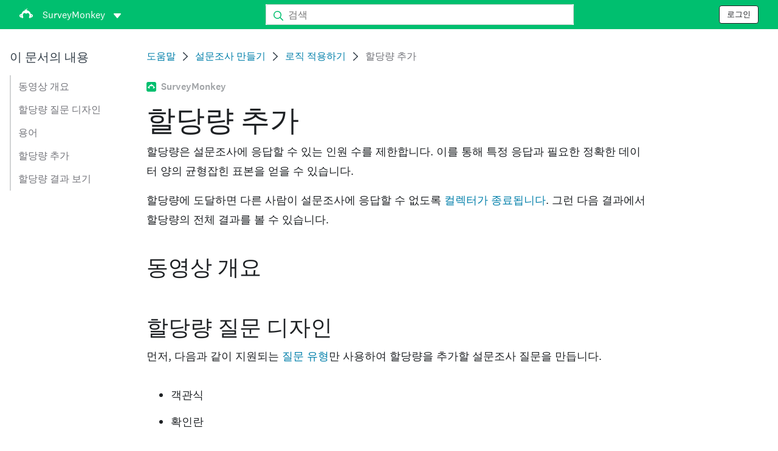

--- FILE ---
content_type: text/html; charset=utf-8
request_url: https://help.surveymonkey.com/ko/surveymonkey/create/quotas/?ut_source=help&ut_source2=send%2Finstant-results&ut_source3=inline
body_size: 37011
content:

    <!DOCTYPE html>
    <html lang="ko">
        <head>
            <meta charSet="utf-8" />
            <meta name="viewport" content="width=device-width, initial-scale=1" />
            <meta data-rh="true" name="keywords" content="설문지, 설문지들, 설문, 설문들, 무료 온라인 설문조사, 무료 온라인 설문"/><meta data-rh="true" name="robots" content="index, follow"/><meta data-rh="true" name="twitter:card" content="summary_large_image"/><meta data-rh="true" name="twitter:site" content="@SurveyMonkey"/><meta data-rh="true" name="twitter:title" content="할당량 추가 | SurveyMonkey"/><meta data-rh="true" name="twitter:image" content="https://prod.smassets.net/assets/content/sm/surveymonkey-blog.png"/><meta data-rh="true" name="twitter:description" content="할당량이란 적격한 응답이 일정한 비율에 도달하면 설문조사가 자동으로 종료되도록 하는 데 사용되는 기능입니다."/><meta data-rh="true" property="og:title" content="할당량 추가 | SurveyMonkey"/><meta data-rh="true" property="og:type" content="article"/><meta data-rh="true" property="og:url" content="https://help.surveymonkey.com/ko/surveymonkey/create/quotas/"/><meta data-rh="true" property="og:image" content="https://prod.smassets.net/assets/content/sm/surveymonkey-blog.png"/><meta data-rh="true" property="og:description" content="할당량이란 적격한 응답이 일정한 비율에 도달하면 설문조사가 자동으로 종료되도록 하는 데 사용되는 기능입니다."/><meta data-rh="true" property="og:site_name" content="SurveyMonkey"/><meta data-rh="true" data-type="string" class="swiftype" content="할당량이란 적격한 응답이 일정한 비율에 도달하면 설문조사가 자동으로 종료되도록 하는 데 사용되는 기능입니다." name="description"/><meta data-rh="true" data-type="string" class="swiftype" content="할당량이란 적격한 응답이 일정한 비율에 도달하면 설문조사가 자동으로 종료되도록 하는 데 사용되는 기능입니다." name="excerpt"/><meta data-rh="true" data-type="string" class="swiftype" content="surveymonkey" name="product"/><meta data-rh="true" data-type="string" class="swiftype" content="할당량이란 적격한 응답이 일정한 비율에 도달하면 설문조사가 자동으로 종료되도록 하는 데 사용되는 기능입니다." name="snip"/><meta data-rh="true" data-type="string" class="swiftype" content="할당량 추가" name="title"/><meta data-rh="true" data-type="string" class="swiftype" content="설문조사 만들기" name="categories"/><meta data-rh="true" data-type="string" class="swiftype" content="로직 적용하기" name="categories"/>
            <title data-rh="true">할당량 추가 | SurveyMonkey Help</title>
            <link data-rh="true" rel="canonical" href="https://help.surveymonkey.com/ko/surveymonkey/create/quotas/"/><link data-rh="true" rel="icon" type="image/svg+xml" href="https://prod.smassets.net/assets/static/images/surveymonkey/favicon.svg" color="#00bf6f"/><link data-rh="true" rel="icon" href="https://prod.smassets.net/assets/static/images/surveymonkey/favicon-48.png"/><link data-rh="true" rel="apple-touch-icon" href="https://prod.smassets.net/assets/static/images/surveymonkey/favicon-180.png"/><link data-rh="true" rel="manifest" href="https://prod.smassets.net/assets/static/images/surveymonkey/manifest.webmanifest"/><link data-rh="true" rel="alternate" href="https://help.surveymonkey.com/en/surveymonkey/create/quotas/" hreflang="en-US"/><link data-rh="true" rel="alternate" href="https://help.surveymonkey.com/de/surveymonkey/create/quotas/" hreflang="de"/><link data-rh="true" rel="alternate" href="https://help.surveymonkey.com/fr/surveymonkey/create/quotas/" hreflang="fr"/><link data-rh="true" rel="alternate" href="https://help.surveymonkey.com/nl/surveymonkey/create/quotas/" hreflang="nl"/><link data-rh="true" rel="alternate" href="https://help.surveymonkey.com/es-la/surveymonkey/create/quotas/" hreflang="es"/><link data-rh="true" rel="alternate" href="https://help.surveymonkey.com/pt-br/surveymonkey/create/quotas/" hreflang="pt"/><link data-rh="true" rel="alternate" href="https://help.surveymonkey.com/it/surveymonkey/create/quotas/" hreflang="it"/><link data-rh="true" rel="alternate" href="https://help.surveymonkey.com/ja/surveymonkey/create/quotas/" hreflang="ja"/><link data-rh="true" rel="alternate" href="https://help.surveymonkey.com/ko/surveymonkey/create/quotas/" hreflang="ko"/><link data-rh="true" rel="alternate" href="https://help.surveymonkey.com/ru/surveymonkey/create/quotas/" hreflang="ru"/><link data-rh="true" rel="alternate" href="https://help.surveymonkey.com/tr/surveymonkey/create/quotas/" hreflang="tr"/><link data-rh="true" rel="alternate" href="https://help.surveymonkey.com/zh/surveymonkey/create/quotas/" hreflang="zh"/><link data-rh="true" rel="alternate" href="https://help.surveymonkey.com/en/surveymonkey/create/quotas/" hreflang="x-default"/>
            <script data-rh="true" type="application/ld+json">{"@context":"https://schema.org","@type":"Organization","name":"SurveyMonkey","logo":"https://prod.smassets.net/assets/static/images/surveymonkey/surveymonkey-seo-logo.png","foundingDate":"1999","description":"SurveyMonkey는 사용자와 조직이 설문조사를 쉽게 맞춤화하고, 분석하며, 배포할 수 있는 온라인 설문조사 및 양식 플랫폼입니다.","sameAs":["https://ko.wikipedia.org/wiki/서베이몽키","https://en.wikipedia.org/wiki/SurveyMonkey","https://www.facebook.com/surveymonkey/","https://x.com/surveymonkey","https://www.instagram.com/surveymonkey/","https://www.youtube.com/surveymonkey","https://www.linkedin.com/company/surveymonkey","https://www.wikidata.org/wiki/Q162852"],"alternateName":["surveymonkey","survey monkey","Surveymonkey","Survey Monkey","SVMK, Inc.","Momentive"],"contactPoint":[{"@type":"ContactPoint","url":"https://ko.surveymonkey.com/mp/contact-sales/","contactType":"영업팀"},{"@type":"ContactPoint","url":"https://help.surveymonkey.com/ko/contact/","contactType":"고객 지원"}],"@id":"https://ko.surveymonkey.com/#organization","url":"https://ko.surveymonkey.com/"}</script><script data-rh="true" type="application/ld+json">{"@context":"https://schema.org","@type":"BreadcrumbList","itemListElement":[{"@type":"ListItem","position":1,"name":"설문조사 만들기","item":"https://help.surveymonkey.com/ko/surveymonkey/create/"},{"@type":"ListItem","position":2,"name":"로직 적용하기","item":"https://help.surveymonkey.com/ko/surveymonkey/create/#logic"},{"@type":"ListItem","position":3,"name":"할당량 추가","item":""}]}</script>
            
            
            <link rel="stylesheet" href="https://prod.smassets.net/assets/website/2.344.0/wds-base-styles.css" />
            <link rel="stylesheet" href="https://prod.smassets.net/assets/website/2.344.0/vendors-wds-icons.css" />
            <link rel="stylesheet" href="https://prod.smassets.net/assets/website/2.344.0/vendors-wds-layout-utilities.css" />
            <link rel="stylesheet" href="https://prod.smassets.net/assets/website/2.344.0/vendors-wds-motion.css" />
            <link rel="stylesheet" href="https://prod.smassets.net/assets/website/2.344.0/vendors-wds-button.css" />
            <link rel="stylesheet" href="https://prod.smassets.net/assets/website/2.344.0/vendors-wds-modal.css" />
            <link rel="stylesheet" href="https://prod.smassets.net/assets/website/2.344.0/vendors-wds-list.css" />
            <link rel="stylesheet" href="https://prod.smassets.net/assets/website/2.344.0/vendors-wds.css" />
            <style type="text/css" id="ssr-global-styles">@font-face { src: url(https://prod.smassets.net/assets/static/fonts/national2/light.woff) format('woff'); font-family: 'National 2'; font-weight: 300; font-display: swap; src: url(https://prod.smassets.net/assets/static/fonts/national2/light.woff2) format('woff2');}@font-face { src: url(https://prod.smassets.net/assets/static/fonts/national2/regular.woff) format('woff'); font-family: 'National 2'; font-weight: 400; font-display: swap; src: url(https://prod.smassets.net/assets/static/fonts/national2/regular.woff2) format('woff2');}@font-face { src: url(https://prod.smassets.net/assets/static/fonts/national2/medium.woff) format('woff'); font-family: 'National 2'; font-weight: 500; font-display: swap; src: url(https://prod.smassets.net/assets/static/fonts/national2/medium.woff2) format('woff2');}html { scroll-behavior: smooth;}* { box-sizing: border-box;}blockquote, figure { margin: 0;}body { color: #1E2124; margin: 0; padding: 0; overflow: -moz-scrollbars-none; font-size: 16px; font-family: 'National 2', 'Helvetica Neue', Helvetica, Arial, 'Hiragino Sans', 'Hiragino Kaku Gothic Pro', '游ゴシック', '游ゴシック体', YuGothic, 'Yu Gothic', 'ＭＳ ゴシック', 'MS Gothic', sans-serif; -webkit-font-smoothing: antialiased;}a { color: inherit; text-decoration: none;}div[class*="smHelp-"] h1, div[class*="smHelp-"] h2, div[class*="smHelp-"] h3, div[class*="smHelp-"] h4, div[class*="smHelp-"] h5, div[class*="smHelp-"] h6 { margin: 0; font-family: 'National 2', 'Helvetica Neue', Helvetica, Arial, 'Hiragino Sans', 'Hiragino Kaku Gothic Pro', '游ゴシック', '游ゴシック体', YuGothic, 'Yu Gothic', 'ＭＳ ゴシック', 'MS Gothic', sans-serif; font-weight: 500;}div[class*="smHelp-"] li, p[class*="smHelp-"] { font-family: 'National 2', 'Helvetica Neue', Helvetica, Arial, 'Hiragino Sans', 'Hiragino Kaku Gothic Pro', '游ゴシック', '游ゴシック体', YuGothic, 'Yu Gothic', 'ＭＳ ゴシック', 'MS Gothic', sans-serif;}img { max-width: 100%;}:target { scroll-margin-top: 62px;}@media only screen and (min-width: 992px) { :target { scroll-margin-top: 84px; }}ol, ul { margin-top: 0; margin-bottom: 0;}.noneMarginBottom { margin-bottom: 0;}.xsMarginBottom { margin-bottom: 8px;}@media only screen and (min-width: 768px) { .xsMarginBottom { margin-bottom: 8px; }}@media only screen and (min-width: 992px) { .xsMarginBottom { margin-bottom: 8px; }}.smMarginBottom { margin-bottom: 16px;}@media only screen and (min-width: 768px) { .smMarginBottom { margin-bottom: 16px; }}@media only screen and (min-width: 992px) { .smMarginBottom { margin-bottom: 16px; }}.mdMarginBottom { margin-bottom: 16px;}@media only screen and (min-width: 768px) { .mdMarginBottom { margin-bottom: 24px; }}@media only screen and (min-width: 992px) { .mdMarginBottom { margin-bottom: 32px; }}.lgMarginBottom { margin-bottom: 32px;}@media only screen and (min-width: 768px) { .lgMarginBottom { margin-bottom: 48px; }}@media only screen and (min-width: 992px) { .lgMarginBottom { margin-bottom: 64px; }}.xlMarginBottom { margin-bottom: 32px;}@media only screen and (min-width: 768px) { .xlMarginBottom { margin-bottom: 64px; }}@media only screen and (min-width: 992px) { .xlMarginBottom { margin-bottom: 96px; }}.jbMarginBottom { margin-bottom: 64px;}@media only screen and (min-width: 768px) { .jbMarginBottom { margin-bottom: 96px; }}@media only screen and (min-width: 992px) { .jbMarginBottom { margin-bottom: 128px; }}.noneMarginTop { margin-top: 0;}.xsMarginTop { margin-top: 8px;}@media only screen and (min-width: 768px) { .xsMarginTop { margin-top: 8px; }}@media only screen and (min-width: 992px) { .xsMarginTop { margin-top: 8px; }}.smMarginTop { margin-top: 16px;}@media only screen and (min-width: 768px) { .smMarginTop { margin-top: 16px; }}@media only screen and (min-width: 992px) { .smMarginTop { margin-top: 16px; }}.mdMarginTop { margin-top: 16px;}@media only screen and (min-width: 768px) { .mdMarginTop { margin-top: 24px; }}@media only screen and (min-width: 992px) { .mdMarginTop { margin-top: 32px; }}.lgMarginTop { margin-top: 32px;}@media only screen and (min-width: 768px) { .lgMarginTop { margin-top: 48px; }}@media only screen and (min-width: 992px) { .lgMarginTop { margin-top: 64px; }}.xlMarginTop { margin-top: 32px;}@media only screen and (min-width: 768px) { .xlMarginTop { margin-top: 64px; }}@media only screen and (min-width: 992px) { .xlMarginTop { margin-top: 96px; }}.jbMarginTop { margin-top: 64px;}@media only screen and (min-width: 768px) { .jbMarginTop { margin-top: 96px; }}@media only screen and (min-width: 992px) { .jbMarginTop { margin-top: 128px; }}.nonePaddingBottom { padding-bottom: 0;}.xsPaddingBottom { padding-bottom: 8px;}@media only screen and (min-width: 768px) { .xsPaddingBottom { padding-bottom: 8px; }}@media only screen and (min-width: 992px) { .xsPaddingBottom { padding-bottom: 8px; }}.smPaddingBottom { padding-bottom: 16px;}@media only screen and (min-width: 768px) { .smPaddingBottom { padding-bottom: 16px; }}@media only screen and (min-width: 992px) { .smPaddingBottom { padding-bottom: 16px; }}.mdPaddingBottom { padding-bottom: 16px;}@media only screen and (min-width: 768px) { .mdPaddingBottom { padding-bottom: 24px; }}@media only screen and (min-width: 992px) { .mdPaddingBottom { padding-bottom: 32px; }}.lgPaddingBottom { padding-bottom: 32px;}@media only screen and (min-width: 768px) { .lgPaddingBottom { padding-bottom: 48px; }}@media only screen and (min-width: 992px) { .lgPaddingBottom { padding-bottom: 64px; }}.xlPaddingBottom { padding-bottom: 32px;}@media only screen and (min-width: 768px) { .xlPaddingBottom { padding-bottom: 64px; }}@media only screen and (min-width: 992px) { .xlPaddingBottom { padding-bottom: 96px; }}.jbPaddingBottom { padding-bottom: 64px;}@media only screen and (min-width: 768px) { .jbPaddingBottom { padding-bottom: 96px; }}@media only screen and (min-width: 992px) { .jbPaddingBottom { padding-bottom: 128px; }}.nonePaddingTop { padding-top: 0;}.xsPaddingTop { padding-top: 8px;}@media only screen and (min-width: 768px) { .xsPaddingTop { padding-top: 8px; }}@media only screen and (min-width: 992px) { .xsPaddingTop { padding-top: 8px; }}.smPaddingTop { padding-top: 16px;}@media only screen and (min-width: 768px) { .smPaddingTop { padding-top: 16px; }}@media only screen and (min-width: 992px) { .smPaddingTop { padding-top: 16px; }}.mdPaddingTop { padding-top: 16px;}@media only screen and (min-width: 768px) { .mdPaddingTop { padding-top: 24px; }}@media only screen and (min-width: 992px) { .mdPaddingTop { padding-top: 32px; }}.lgPaddingTop { padding-top: 32px;}@media only screen and (min-width: 768px) { .lgPaddingTop { padding-top: 48px; }}@media only screen and (min-width: 992px) { .lgPaddingTop { padding-top: 64px; }}.xlPaddingTop { padding-top: 32px;}@media only screen and (min-width: 768px) { .xlPaddingTop { padding-top: 64px; }}@media only screen and (min-width: 992px) { .xlPaddingTop { padding-top: 96px; }}.jbPaddingTop { padding-top: 64px;}@media only screen and (min-width: 768px) { .jbPaddingTop { padding-top: 96px; }}@media only screen and (min-width: 992px) { .jbPaddingTop { padding-top: 128px; }}.xsGap { margin-right: 8px;}.smGap { margin-right: 16px;}.mdGap { margin-right: 32px;}.lgGap { margin-right: 64px;}.xlGap { margin-right: 96px;}.jbGap { margin-right: 128px;}</style>
            <style type="text/css" id="ssr-page-styles">.smHelp-mdsGridPlusContainer-0-2-39 { width: 100%; margin: 0; display: flex; padding: 0; box-sizing: border-box; list-style: none; margin-left: auto; margin-right: auto; flex-direction: column;}@media (min-width: 0px) { .smHelp-mdsGridPlusContainer-0-2-39 { max-width: none; }}@media (min-width: 576px) { .smHelp-mdsGridPlusContainer-0-2-39 { }}@media (min-width: 768px) { .smHelp-mdsGridPlusContainer-0-2-39 { }}@media (min-width: 992px) { .smHelp-mdsGridPlusContainer-0-2-39 { }}@media (min-width: 1200px) { .smHelp-mdsGridPlusContainer-0-2-39 { }} .smHelp-mdsGridPlus-0-2-40 { display: flex; flex-wrap: wrap; box-sizing: border-box; flex-direction: row; }@media (min-width: 0px) { .smHelp-mdsGridPlus-0-2-40 { }}@media (min-width: 576px) { .smHelp-mdsGridPlus-0-2-40 { }}@media (min-width: 768px) { .smHelp-mdsGridPlus-0-2-40 { }}@media (min-width: 992px) { .smHelp-mdsGridPlus-0-2-40 { }}@media (min-width: 1200px) { .smHelp-mdsGridPlus-0-2-40 { }} .smHelp-mdsGridPlusContainer-d5-0-2-41 { }@media (min-width: 0px) { .smHelp-mdsGridPlusContainer-d5-0-2-41 { padding-left: 16px; padding-right: 16px; }}@media (min-width: 576px) { .smHelp-mdsGridPlusContainer-d5-0-2-41 { padding-left: 32px; padding-right: 32px; }}@media (min-width: 768px) { .smHelp-mdsGridPlusContainer-d5-0-2-41 { padding-left: 32px; padding-right: 32px; }}@media (min-width: 992px) { .smHelp-mdsGridPlusContainer-d5-0-2-41 { padding-left: 32px; padding-right: 32px; }}@media (min-width: 1200px) { .smHelp-mdsGridPlusContainer-d5-0-2-41 { max-width: 1400px; padding-left: 32px; padding-right: 32px; }} .smHelp-mdsGridPlus-d11-0-2-42 { }@media (min-width: 0px) { .smHelp-mdsGridPlus-d11-0-2-42 { }}@media (min-width: 576px) { .smHelp-mdsGridPlus-d11-0-2-42 { }}@media (min-width: 768px) { .smHelp-mdsGridPlus-d11-0-2-42 { }}@media (min-width: 992px) { .smHelp-mdsGridPlus-d11-0-2-42 { }}@media (min-width: 1200px) { .smHelp-mdsGridPlus-d11-0-2-42 { }} .smHelp-mdsGridPlusContainer-d17-0-2-56 { }@media (min-width: 0px) { .smHelp-mdsGridPlusContainer-d17-0-2-56 { }}@media (min-width: 576px) { .smHelp-mdsGridPlusContainer-d17-0-2-56 { }}@media (min-width: 768px) { .smHelp-mdsGridPlusContainer-d17-0-2-56 { }}@media (min-width: 992px) { .smHelp-mdsGridPlusContainer-d17-0-2-56 { }}@media (min-width: 1200px) { .smHelp-mdsGridPlusContainer-d17-0-2-56 { max-width: 1400px; }} .smHelp-mdsGridPlus-d23-0-2-57 { }@media (min-width: 0px) { .smHelp-mdsGridPlus-d23-0-2-57 { margin-left: -8px; margin-right: -8px; }}@media (min-width: 576px) { .smHelp-mdsGridPlus-d23-0-2-57 { margin-left: -12px; margin-right: -12px; }}@media (min-width: 768px) { .smHelp-mdsGridPlus-d23-0-2-57 { margin-left: -12px; margin-right: -12px; }}@media (min-width: 992px) { .smHelp-mdsGridPlus-d23-0-2-57 { margin-left: -12px; margin-right: -12px; }}@media (min-width: 1200px) { .smHelp-mdsGridPlus-d23-0-2-57 { margin-left: -12px; margin-right: -12px; }} .smHelp-mdsGridPlusContainer-d29-0-2-107 { }@media (min-width: 0px) { .smHelp-mdsGridPlusContainer-d29-0-2-107 { }}@media (min-width: 576px) { .smHelp-mdsGridPlusContainer-d29-0-2-107 { }}@media (min-width: 768px) { .smHelp-mdsGridPlusContainer-d29-0-2-107 { }}@media (min-width: 992px) { .smHelp-mdsGridPlusContainer-d29-0-2-107 { }}@media (min-width: 1200px) { .smHelp-mdsGridPlusContainer-d29-0-2-107 { max-width: 1400px; }} .smHelp-mdsGridPlus-d35-0-2-108 { }@media (min-width: 0px) { .smHelp-mdsGridPlus-d35-0-2-108 { }}@media (min-width: 576px) { .smHelp-mdsGridPlus-d35-0-2-108 { }}@media (min-width: 768px) { .smHelp-mdsGridPlus-d35-0-2-108 { }}@media (min-width: 992px) { .smHelp-mdsGridPlus-d35-0-2-108 { }}@media (min-width: 1200px) { .smHelp-mdsGridPlus-d35-0-2-108 { }} .smHelp-mdsGridPlusContainer-d41-0-2-115 { }@media (min-width: 0px) { .smHelp-mdsGridPlusContainer-d41-0-2-115 { }}@media (min-width: 576px) { .smHelp-mdsGridPlusContainer-d41-0-2-115 { }}@media (min-width: 768px) { .smHelp-mdsGridPlusContainer-d41-0-2-115 { }}@media (min-width: 992px) { .smHelp-mdsGridPlusContainer-d41-0-2-115 { }}@media (min-width: 1200px) { .smHelp-mdsGridPlusContainer-d41-0-2-115 { max-width: 1400px; }} .smHelp-mdsGridPlus-d47-0-2-116 { }@media (min-width: 0px) { .smHelp-mdsGridPlus-d47-0-2-116 { }}@media (min-width: 576px) { .smHelp-mdsGridPlus-d47-0-2-116 { }}@media (min-width: 768px) { .smHelp-mdsGridPlus-d47-0-2-116 { }}@media (min-width: 992px) { .smHelp-mdsGridPlus-d47-0-2-116 { }}@media (min-width: 1200px) { .smHelp-mdsGridPlus-d47-0-2-116 { }} .smHelp-mdsGridPlusContainer-d53-0-2-147 { }@media (min-width: 0px) { .smHelp-mdsGridPlusContainer-d53-0-2-147 { }}@media (min-width: 576px) { .smHelp-mdsGridPlusContainer-d53-0-2-147 { }}@media (min-width: 768px) { .smHelp-mdsGridPlusContainer-d53-0-2-147 { }}@media (min-width: 992px) { .smHelp-mdsGridPlusContainer-d53-0-2-147 { }}@media (min-width: 1200px) { .smHelp-mdsGridPlusContainer-d53-0-2-147 { max-width: 1400px; }} .smHelp-mdsGridPlus-d59-0-2-148 { }@media (min-width: 0px) { .smHelp-mdsGridPlus-d59-0-2-148 { }}@media (min-width: 576px) { .smHelp-mdsGridPlus-d59-0-2-148 { }}@media (min-width: 768px) { .smHelp-mdsGridPlus-d59-0-2-148 { }}@media (min-width: 992px) { .smHelp-mdsGridPlus-d59-0-2-148 { }}@media (min-width: 1200px) { .smHelp-mdsGridPlus-d59-0-2-148 { }} .smHelp-mdsGridPlusContainer-d65-0-2-157 { }@media (min-width: 0px) { .smHelp-mdsGridPlusContainer-d65-0-2-157 { }}@media (min-width: 576px) { .smHelp-mdsGridPlusContainer-d65-0-2-157 { }}@media (min-width: 768px) { .smHelp-mdsGridPlusContainer-d65-0-2-157 { }}@media (min-width: 992px) { .smHelp-mdsGridPlusContainer-d65-0-2-157 { }}@media (min-width: 1200px) { .smHelp-mdsGridPlusContainer-d65-0-2-157 { max-width: 1400px; }} .smHelp-mdsGridPlus-d71-0-2-158 { }@media (min-width: 0px) { .smHelp-mdsGridPlus-d71-0-2-158 { }}@media (min-width: 576px) { .smHelp-mdsGridPlus-d71-0-2-158 { }}@media (min-width: 768px) { .smHelp-mdsGridPlus-d71-0-2-158 { }}@media (min-width: 992px) { .smHelp-mdsGridPlus-d71-0-2-158 { }}@media (min-width: 1200px) { .smHelp-mdsGridPlus-d71-0-2-158 { }} .smHelp-mdsGridPlusContainer-d77-0-2-165 { }@media (min-width: 0px) { .smHelp-mdsGridPlusContainer-d77-0-2-165 { }}@media (min-width: 576px) { .smHelp-mdsGridPlusContainer-d77-0-2-165 { }}@media (min-width: 768px) { .smHelp-mdsGridPlusContainer-d77-0-2-165 { }}@media (min-width: 992px) { .smHelp-mdsGridPlusContainer-d77-0-2-165 { }}@media (min-width: 1200px) { .smHelp-mdsGridPlusContainer-d77-0-2-165 { max-width: 1400px; }} .smHelp-mdsGridPlus-d83-0-2-166 { }@media (min-width: 0px) { .smHelp-mdsGridPlus-d83-0-2-166 { }}@media (min-width: 576px) { .smHelp-mdsGridPlus-d83-0-2-166 { }}@media (min-width: 768px) { .smHelp-mdsGridPlus-d83-0-2-166 { }}@media (min-width: 992px) { .smHelp-mdsGridPlus-d83-0-2-166 { }}@media (min-width: 1200px) { .smHelp-mdsGridPlus-d83-0-2-166 { }} .smHelp-mdsGridPlusContainer-d89-0-2-172 { }@media (min-width: 0px) { .smHelp-mdsGridPlusContainer-d89-0-2-172 { }}@media (min-width: 576px) { .smHelp-mdsGridPlusContainer-d89-0-2-172 { }}@media (min-width: 768px) { .smHelp-mdsGridPlusContainer-d89-0-2-172 { }}@media (min-width: 992px) { .smHelp-mdsGridPlusContainer-d89-0-2-172 { }}@media (min-width: 1200px) { .smHelp-mdsGridPlusContainer-d89-0-2-172 { }} .smHelp-mdsGridPlus-d95-0-2-173 { }@media (min-width: 0px) { .smHelp-mdsGridPlus-d95-0-2-173 { margin-left: -8px; margin-right: -8px; }}@media (min-width: 576px) { .smHelp-mdsGridPlus-d95-0-2-173 { margin-left: -12px; margin-right: -12px; }}@media (min-width: 768px) { .smHelp-mdsGridPlus-d95-0-2-173 { margin-left: -12px; margin-right: -12px; }}@media (min-width: 992px) { .smHelp-mdsGridPlus-d95-0-2-173 { margin-left: -12px; margin-right: -12px; }}@media (min-width: 1200px) { .smHelp-mdsGridPlus-d95-0-2-173 { margin-left: -12px; margin-right: -12px; }} .smHelp-mdsGridPlusContainer-d101-0-2-180 { }@media (min-width: 0px) { .smHelp-mdsGridPlusContainer-d101-0-2-180 { }}@media (min-width: 576px) { .smHelp-mdsGridPlusContainer-d101-0-2-180 { }}@media (min-width: 768px) { .smHelp-mdsGridPlusContainer-d101-0-2-180 { }}@media (min-width: 992px) { .smHelp-mdsGridPlusContainer-d101-0-2-180 { }}@media (min-width: 1200px) { .smHelp-mdsGridPlusContainer-d101-0-2-180 { max-width: 1400px; }} .smHelp-mdsGridPlus-d107-0-2-181 { }@media (min-width: 0px) { .smHelp-mdsGridPlus-d107-0-2-181 { }}@media (min-width: 576px) { .smHelp-mdsGridPlus-d107-0-2-181 { }}@media (min-width: 768px) { .smHelp-mdsGridPlus-d107-0-2-181 { }}@media (min-width: 992px) { .smHelp-mdsGridPlus-d107-0-2-181 { }}@media (min-width: 1200px) { .smHelp-mdsGridPlus-d107-0-2-181 { }} .smHelp-mdsGridPlusContainer-d113-0-2-190 { }@media (min-width: 0px) { .smHelp-mdsGridPlusContainer-d113-0-2-190 { }}@media (min-width: 576px) { .smHelp-mdsGridPlusContainer-d113-0-2-190 { }}@media (min-width: 768px) { .smHelp-mdsGridPlusContainer-d113-0-2-190 { }}@media (min-width: 992px) { .smHelp-mdsGridPlusContainer-d113-0-2-190 { }}@media (min-width: 1200px) { .smHelp-mdsGridPlusContainer-d113-0-2-190 { max-width: 1400px; }} .smHelp-mdsGridPlus-d119-0-2-191 { }@media (min-width: 0px) { .smHelp-mdsGridPlus-d119-0-2-191 { }}@media (min-width: 576px) { .smHelp-mdsGridPlus-d119-0-2-191 { }}@media (min-width: 768px) { .smHelp-mdsGridPlus-d119-0-2-191 { }}@media (min-width: 992px) { .smHelp-mdsGridPlus-d119-0-2-191 { }}@media (min-width: 1200px) { .smHelp-mdsGridPlus-d119-0-2-191 { }} .smHelp-mdsGridPlusContainer-d125-0-2-205 { }@media (min-width: 0px) { .smHelp-mdsGridPlusContainer-d125-0-2-205 { }}@media (min-width: 576px) { .smHelp-mdsGridPlusContainer-d125-0-2-205 { }}@media (min-width: 768px) { .smHelp-mdsGridPlusContainer-d125-0-2-205 { }}@media (min-width: 992px) { .smHelp-mdsGridPlusContainer-d125-0-2-205 { }}@media (min-width: 1200px) { .smHelp-mdsGridPlusContainer-d125-0-2-205 { max-width: 1400px; }} .smHelp-mdsGridPlus-d131-0-2-206 { }@media (min-width: 0px) { .smHelp-mdsGridPlus-d131-0-2-206 { }}@media (min-width: 576px) { .smHelp-mdsGridPlus-d131-0-2-206 { }}@media (min-width: 768px) { .smHelp-mdsGridPlus-d131-0-2-206 { }}@media (min-width: 992px) { .smHelp-mdsGridPlus-d131-0-2-206 { }}@media (min-width: 1200px) { .smHelp-mdsGridPlus-d131-0-2-206 { }} .smHelp-mdsGridPlusContainer-d137-0-2-215 { }@media (min-width: 0px) { .smHelp-mdsGridPlusContainer-d137-0-2-215 { }}@media (min-width: 576px) { .smHelp-mdsGridPlusContainer-d137-0-2-215 { }}@media (min-width: 768px) { .smHelp-mdsGridPlusContainer-d137-0-2-215 { }}@media (min-width: 992px) { .smHelp-mdsGridPlusContainer-d137-0-2-215 { }}@media (min-width: 1200px) { .smHelp-mdsGridPlusContainer-d137-0-2-215 { max-width: 1400px; }} .smHelp-mdsGridPlus-d143-0-2-216 { }@media (min-width: 0px) { .smHelp-mdsGridPlus-d143-0-2-216 { }}@media (min-width: 576px) { .smHelp-mdsGridPlus-d143-0-2-216 { }}@media (min-width: 768px) { .smHelp-mdsGridPlus-d143-0-2-216 { }}@media (min-width: 992px) { .smHelp-mdsGridPlus-d143-0-2-216 { }}@media (min-width: 1200px) { .smHelp-mdsGridPlus-d143-0-2-216 { }} .smHelp-mdsGridPlusContainer-d149-0-2-223 { }@media (min-width: 0px) { .smHelp-mdsGridPlusContainer-d149-0-2-223 { }}@media (min-width: 576px) { .smHelp-mdsGridPlusContainer-d149-0-2-223 { }}@media (min-width: 768px) { .smHelp-mdsGridPlusContainer-d149-0-2-223 { }}@media (min-width: 992px) { .smHelp-mdsGridPlusContainer-d149-0-2-223 { }}@media (min-width: 1200px) { .smHelp-mdsGridPlusContainer-d149-0-2-223 { max-width: 1400px; }} .smHelp-mdsGridPlus-d155-0-2-224 { }@media (min-width: 0px) { .smHelp-mdsGridPlus-d155-0-2-224 { }}@media (min-width: 576px) { .smHelp-mdsGridPlus-d155-0-2-224 { }}@media (min-width: 768px) { .smHelp-mdsGridPlus-d155-0-2-224 { }}@media (min-width: 992px) { .smHelp-mdsGridPlus-d155-0-2-224 { }}@media (min-width: 1200px) { .smHelp-mdsGridPlus-d155-0-2-224 { }} .smHelp-mdsGridPlusContainer-d161-0-2-233 { }@media (min-width: 0px) { .smHelp-mdsGridPlusContainer-d161-0-2-233 { }}@media (min-width: 576px) { .smHelp-mdsGridPlusContainer-d161-0-2-233 { }}@media (min-width: 768px) { .smHelp-mdsGridPlusContainer-d161-0-2-233 { }}@media (min-width: 992px) { .smHelp-mdsGridPlusContainer-d161-0-2-233 { }}@media (min-width: 1200px) { .smHelp-mdsGridPlusContainer-d161-0-2-233 { max-width: 1400px; }} .smHelp-mdsGridPlus-d167-0-2-234 { }@media (min-width: 0px) { .smHelp-mdsGridPlus-d167-0-2-234 { }}@media (min-width: 576px) { .smHelp-mdsGridPlus-d167-0-2-234 { }}@media (min-width: 768px) { .smHelp-mdsGridPlus-d167-0-2-234 { }}@media (min-width: 992px) { .smHelp-mdsGridPlus-d167-0-2-234 { }}@media (min-width: 1200px) { .smHelp-mdsGridPlus-d167-0-2-234 { }} .smHelp-mdsGridPlusContainer-d173-0-2-245 { }@media (min-width: 0px) { .smHelp-mdsGridPlusContainer-d173-0-2-245 { }}@media (min-width: 576px) { .smHelp-mdsGridPlusContainer-d173-0-2-245 { }}@media (min-width: 768px) { .smHelp-mdsGridPlusContainer-d173-0-2-245 { }}@media (min-width: 992px) { .smHelp-mdsGridPlusContainer-d173-0-2-245 { }}@media (min-width: 1200px) { .smHelp-mdsGridPlusContainer-d173-0-2-245 { }} .smHelp-mdsGridPlus-d179-0-2-246 { }@media (min-width: 0px) { .smHelp-mdsGridPlus-d179-0-2-246 { }}@media (min-width: 576px) { .smHelp-mdsGridPlus-d179-0-2-246 { }}@media (min-width: 768px) { .smHelp-mdsGridPlus-d179-0-2-246 { }}@media (min-width: 992px) { .smHelp-mdsGridPlus-d179-0-2-246 { }}@media (min-width: 1200px) { .smHelp-mdsGridPlus-d179-0-2-246 { }} .smHelp-mdsGridPlusContainer-d185-0-2-253 { }@media (min-width: 0px) { .smHelp-mdsGridPlusContainer-d185-0-2-253 { }}@media (min-width: 576px) { .smHelp-mdsGridPlusContainer-d185-0-2-253 { }}@media (min-width: 768px) { .smHelp-mdsGridPlusContainer-d185-0-2-253 { }}@media (min-width: 992px) { .smHelp-mdsGridPlusContainer-d185-0-2-253 { }}@media (min-width: 1200px) { .smHelp-mdsGridPlusContainer-d185-0-2-253 { max-width: 1400px; }} .smHelp-mdsGridPlus-d191-0-2-254 { }@media (min-width: 0px) { .smHelp-mdsGridPlus-d191-0-2-254 { }}@media (min-width: 576px) { .smHelp-mdsGridPlus-d191-0-2-254 { }}@media (min-width: 768px) { .smHelp-mdsGridPlus-d191-0-2-254 { }}@media (min-width: 992px) { .smHelp-mdsGridPlus-d191-0-2-254 { }}@media (min-width: 1200px) { .smHelp-mdsGridPlus-d191-0-2-254 { }} .smHelp-mdsGridPlusContainer-d197-0-2-263 { }@media (min-width: 0px) { .smHelp-mdsGridPlusContainer-d197-0-2-263 { }}@media (min-width: 576px) { .smHelp-mdsGridPlusContainer-d197-0-2-263 { }}@media (min-width: 768px) { .smHelp-mdsGridPlusContainer-d197-0-2-263 { }}@media (min-width: 992px) { .smHelp-mdsGridPlusContainer-d197-0-2-263 { }}@media (min-width: 1200px) { .smHelp-mdsGridPlusContainer-d197-0-2-263 { max-width: 1400px; }} .smHelp-mdsGridPlus-d203-0-2-264 { }@media (min-width: 0px) { .smHelp-mdsGridPlus-d203-0-2-264 { }}@media (min-width: 576px) { .smHelp-mdsGridPlus-d203-0-2-264 { }}@media (min-width: 768px) { .smHelp-mdsGridPlus-d203-0-2-264 { }}@media (min-width: 992px) { .smHelp-mdsGridPlus-d203-0-2-264 { }}@media (min-width: 1200px) { .smHelp-mdsGridPlus-d203-0-2-264 { }} .smHelp-mdsGridPlusContainer-d209-0-2-271 { }@media (min-width: 0px) { .smHelp-mdsGridPlusContainer-d209-0-2-271 { }}@media (min-width: 576px) { .smHelp-mdsGridPlusContainer-d209-0-2-271 { }}@media (min-width: 768px) { .smHelp-mdsGridPlusContainer-d209-0-2-271 { }}@media (min-width: 992px) { .smHelp-mdsGridPlusContainer-d209-0-2-271 { }}@media (min-width: 1200px) { .smHelp-mdsGridPlusContainer-d209-0-2-271 { max-width: 1400px; }} .smHelp-mdsGridPlus-d215-0-2-272 { }@media (min-width: 0px) { .smHelp-mdsGridPlus-d215-0-2-272 { }}@media (min-width: 576px) { .smHelp-mdsGridPlus-d215-0-2-272 { }}@media (min-width: 768px) { .smHelp-mdsGridPlus-d215-0-2-272 { }}@media (min-width: 992px) { .smHelp-mdsGridPlus-d215-0-2-272 { }}@media (min-width: 1200px) { .smHelp-mdsGridPlus-d215-0-2-272 { }} .smHelp-mdsGridPlusContainer-d221-0-2-299 { }@media (min-width: 0px) { .smHelp-mdsGridPlusContainer-d221-0-2-299 { }}@media (min-width: 576px) { .smHelp-mdsGridPlusContainer-d221-0-2-299 { }}@media (min-width: 768px) { .smHelp-mdsGridPlusContainer-d221-0-2-299 { }}@media (min-width: 992px) { .smHelp-mdsGridPlusContainer-d221-0-2-299 { }}@media (min-width: 1200px) { .smHelp-mdsGridPlusContainer-d221-0-2-299 { max-width: 1400px; }} .smHelp-mdsGridPlus-d227-0-2-300 { }@media (min-width: 0px) { .smHelp-mdsGridPlus-d227-0-2-300 { }}@media (min-width: 576px) { .smHelp-mdsGridPlus-d227-0-2-300 { }}@media (min-width: 768px) { .smHelp-mdsGridPlus-d227-0-2-300 { }}@media (min-width: 992px) { .smHelp-mdsGridPlus-d227-0-2-300 { }}@media (min-width: 1200px) { .smHelp-mdsGridPlus-d227-0-2-300 { }} .smHelp-mdsGridPlusContainer-d233-0-2-309 { }@media (min-width: 0px) { .smHelp-mdsGridPlusContainer-d233-0-2-309 { }}@media (min-width: 576px) { .smHelp-mdsGridPlusContainer-d233-0-2-309 { }}@media (min-width: 768px) { .smHelp-mdsGridPlusContainer-d233-0-2-309 { }}@media (min-width: 992px) { .smHelp-mdsGridPlusContainer-d233-0-2-309 { }}@media (min-width: 1200px) { .smHelp-mdsGridPlusContainer-d233-0-2-309 { max-width: 1400px; }} .smHelp-mdsGridPlus-d239-0-2-310 { }@media (min-width: 0px) { .smHelp-mdsGridPlus-d239-0-2-310 { }}@media (min-width: 576px) { .smHelp-mdsGridPlus-d239-0-2-310 { }}@media (min-width: 768px) { .smHelp-mdsGridPlus-d239-0-2-310 { }}@media (min-width: 992px) { .smHelp-mdsGridPlus-d239-0-2-310 { }}@media (min-width: 1200px) { .smHelp-mdsGridPlus-d239-0-2-310 { }} .smHelp-mdsGridPlusContainer-d245-0-2-317 { }@media (min-width: 0px) { .smHelp-mdsGridPlusContainer-d245-0-2-317 { }}@media (min-width: 576px) { .smHelp-mdsGridPlusContainer-d245-0-2-317 { }}@media (min-width: 768px) { .smHelp-mdsGridPlusContainer-d245-0-2-317 { }}@media (min-width: 992px) { .smHelp-mdsGridPlusContainer-d245-0-2-317 { }}@media (min-width: 1200px) { .smHelp-mdsGridPlusContainer-d245-0-2-317 { max-width: 1400px; }} .smHelp-mdsGridPlus-d251-0-2-318 { }@media (min-width: 0px) { .smHelp-mdsGridPlus-d251-0-2-318 { }}@media (min-width: 576px) { .smHelp-mdsGridPlus-d251-0-2-318 { }}@media (min-width: 768px) { .smHelp-mdsGridPlus-d251-0-2-318 { }}@media (min-width: 992px) { .smHelp-mdsGridPlus-d251-0-2-318 { }}@media (min-width: 1200px) { .smHelp-mdsGridPlus-d251-0-2-318 { }} .smHelp-mdsGridPlusContainer-d257-0-2-327 { }@media (min-width: 0px) { .smHelp-mdsGridPlusContainer-d257-0-2-327 { }}@media (min-width: 576px) { .smHelp-mdsGridPlusContainer-d257-0-2-327 { }}@media (min-width: 768px) { .smHelp-mdsGridPlusContainer-d257-0-2-327 { }}@media (min-width: 992px) { .smHelp-mdsGridPlusContainer-d257-0-2-327 { }}@media (min-width: 1200px) { .smHelp-mdsGridPlusContainer-d257-0-2-327 { max-width: 1400px; }} .smHelp-mdsGridPlus-d263-0-2-328 { }@media (min-width: 0px) { .smHelp-mdsGridPlus-d263-0-2-328 { }}@media (min-width: 576px) { .smHelp-mdsGridPlus-d263-0-2-328 { }}@media (min-width: 768px) { .smHelp-mdsGridPlus-d263-0-2-328 { }}@media (min-width: 992px) { .smHelp-mdsGridPlus-d263-0-2-328 { }}@media (min-width: 1200px) { .smHelp-mdsGridPlus-d263-0-2-328 { }} .smHelp-mdsGridPlusContainer-d269-0-2-333 { }@media (min-width: 0px) { .smHelp-mdsGridPlusContainer-d269-0-2-333 { }}@media (min-width: 576px) { .smHelp-mdsGridPlusContainer-d269-0-2-333 { }}@media (min-width: 768px) { .smHelp-mdsGridPlusContainer-d269-0-2-333 { }}@media (min-width: 992px) { .smHelp-mdsGridPlusContainer-d269-0-2-333 { }}@media (min-width: 1200px) { .smHelp-mdsGridPlusContainer-d269-0-2-333 { }} .smHelp-mdsGridPlus-d275-0-2-334 { }@media (min-width: 0px) { .smHelp-mdsGridPlus-d275-0-2-334 { }}@media (min-width: 576px) { .smHelp-mdsGridPlus-d275-0-2-334 { }}@media (min-width: 768px) { .smHelp-mdsGridPlus-d275-0-2-334 { }}@media (min-width: 992px) { .smHelp-mdsGridPlus-d275-0-2-334 { }}@media (min-width: 1200px) { .smHelp-mdsGridPlus-d275-0-2-334 { }} .smHelp-mdsGridPlusContainer-d281-0-2-350 { }@media (min-width: 0px) { .smHelp-mdsGridPlusContainer-d281-0-2-350 { }}@media (min-width: 576px) { .smHelp-mdsGridPlusContainer-d281-0-2-350 { }}@media (min-width: 768px) { .smHelp-mdsGridPlusContainer-d281-0-2-350 { }}@media (min-width: 992px) { .smHelp-mdsGridPlusContainer-d281-0-2-350 { }}@media (min-width: 1200px) { .smHelp-mdsGridPlusContainer-d281-0-2-350 { max-width: 1400px; }} .smHelp-mdsGridPlus-d287-0-2-351 { }@media (min-width: 0px) { .smHelp-mdsGridPlus-d287-0-2-351 { }}@media (min-width: 576px) { .smHelp-mdsGridPlus-d287-0-2-351 { }}@media (min-width: 768px) { .smHelp-mdsGridPlus-d287-0-2-351 { }}@media (min-width: 992px) { .smHelp-mdsGridPlus-d287-0-2-351 { }}@media (min-width: 1200px) { .smHelp-mdsGridPlus-d287-0-2-351 { }} .smHelp-mdsGridPlusContainer-d293-0-2-360 { }@media (min-width: 0px) { .smHelp-mdsGridPlusContainer-d293-0-2-360 { }}@media (min-width: 576px) { .smHelp-mdsGridPlusContainer-d293-0-2-360 { }}@media (min-width: 768px) { .smHelp-mdsGridPlusContainer-d293-0-2-360 { }}@media (min-width: 992px) { .smHelp-mdsGridPlusContainer-d293-0-2-360 { }}@media (min-width: 1200px) { .smHelp-mdsGridPlusContainer-d293-0-2-360 { max-width: 1400px; }} .smHelp-mdsGridPlus-d299-0-2-361 { }@media (min-width: 0px) { .smHelp-mdsGridPlus-d299-0-2-361 { }}@media (min-width: 576px) { .smHelp-mdsGridPlus-d299-0-2-361 { }}@media (min-width: 768px) { .smHelp-mdsGridPlus-d299-0-2-361 { }}@media (min-width: 992px) { .smHelp-mdsGridPlus-d299-0-2-361 { }}@media (min-width: 1200px) { .smHelp-mdsGridPlus-d299-0-2-361 { }} .smHelp-mdsGridPlusContainer-d305-0-2-370 { }@media (min-width: 0px) { .smHelp-mdsGridPlusContainer-d305-0-2-370 { }}@media (min-width: 576px) { .smHelp-mdsGridPlusContainer-d305-0-2-370 { }}@media (min-width: 768px) { .smHelp-mdsGridPlusContainer-d305-0-2-370 { }}@media (min-width: 992px) { .smHelp-mdsGridPlusContainer-d305-0-2-370 { }}@media (min-width: 1200px) { .smHelp-mdsGridPlusContainer-d305-0-2-370 { max-width: 1400px; }} .smHelp-mdsGridPlus-d311-0-2-371 { }@media (min-width: 0px) { .smHelp-mdsGridPlus-d311-0-2-371 { }}@media (min-width: 576px) { .smHelp-mdsGridPlus-d311-0-2-371 { }}@media (min-width: 768px) { .smHelp-mdsGridPlus-d311-0-2-371 { }}@media (min-width: 992px) { .smHelp-mdsGridPlus-d311-0-2-371 { }}@media (min-width: 1200px) { .smHelp-mdsGridPlus-d311-0-2-371 { }} .smHelp-mdsGridPlusContainer-d317-0-2-378 { }@media (min-width: 0px) { .smHelp-mdsGridPlusContainer-d317-0-2-378 { }}@media (min-width: 576px) { .smHelp-mdsGridPlusContainer-d317-0-2-378 { }}@media (min-width: 768px) { .smHelp-mdsGridPlusContainer-d317-0-2-378 { }}@media (min-width: 992px) { .smHelp-mdsGridPlusContainer-d317-0-2-378 { }}@media (min-width: 1200px) { .smHelp-mdsGridPlusContainer-d317-0-2-378 { max-width: 1400px; }} .smHelp-mdsGridPlus-d323-0-2-379 { }@media (min-width: 0px) { .smHelp-mdsGridPlus-d323-0-2-379 { }}@media (min-width: 576px) { .smHelp-mdsGridPlus-d323-0-2-379 { }}@media (min-width: 768px) { .smHelp-mdsGridPlus-d323-0-2-379 { }}@media (min-width: 992px) { .smHelp-mdsGridPlus-d323-0-2-379 { }}@media (min-width: 1200px) { .smHelp-mdsGridPlus-d323-0-2-379 { }} .smHelp-mdsGridPlusContainer-d329-0-2-388 { }@media (min-width: 0px) { .smHelp-mdsGridPlusContainer-d329-0-2-388 { }}@media (min-width: 576px) { .smHelp-mdsGridPlusContainer-d329-0-2-388 { }}@media (min-width: 768px) { .smHelp-mdsGridPlusContainer-d329-0-2-388 { }}@media (min-width: 992px) { .smHelp-mdsGridPlusContainer-d329-0-2-388 { }}@media (min-width: 1200px) { .smHelp-mdsGridPlusContainer-d329-0-2-388 { max-width: 1400px; }} .smHelp-mdsGridPlus-d335-0-2-389 { }@media (min-width: 0px) { .smHelp-mdsGridPlus-d335-0-2-389 { }}@media (min-width: 576px) { .smHelp-mdsGridPlus-d335-0-2-389 { }}@media (min-width: 768px) { .smHelp-mdsGridPlus-d335-0-2-389 { }}@media (min-width: 992px) { .smHelp-mdsGridPlus-d335-0-2-389 { }}@media (min-width: 1200px) { .smHelp-mdsGridPlus-d335-0-2-389 { }} .smHelp-mdsGridPlusContainer-d341-0-2-396 { }@media (min-width: 0px) { .smHelp-mdsGridPlusContainer-d341-0-2-396 { }}@media (min-width: 576px) { .smHelp-mdsGridPlusContainer-d341-0-2-396 { }}@media (min-width: 768px) { .smHelp-mdsGridPlusContainer-d341-0-2-396 { }}@media (min-width: 992px) { .smHelp-mdsGridPlusContainer-d341-0-2-396 { }}@media (min-width: 1200px) { .smHelp-mdsGridPlusContainer-d341-0-2-396 { max-width: 1400px; }} .smHelp-mdsGridPlus-d347-0-2-397 { }@media (min-width: 0px) { .smHelp-mdsGridPlus-d347-0-2-397 { }}@media (min-width: 576px) { .smHelp-mdsGridPlus-d347-0-2-397 { }}@media (min-width: 768px) { .smHelp-mdsGridPlus-d347-0-2-397 { }}@media (min-width: 992px) { .smHelp-mdsGridPlus-d347-0-2-397 { }}@media (min-width: 1200px) { .smHelp-mdsGridPlus-d347-0-2-397 { }} .smHelp-mdsGridPlusContainer-d353-0-2-406 { }@media (min-width: 0px) { .smHelp-mdsGridPlusContainer-d353-0-2-406 { }}@media (min-width: 576px) { .smHelp-mdsGridPlusContainer-d353-0-2-406 { }}@media (min-width: 768px) { .smHelp-mdsGridPlusContainer-d353-0-2-406 { }}@media (min-width: 992px) { .smHelp-mdsGridPlusContainer-d353-0-2-406 { }}@media (min-width: 1200px) { .smHelp-mdsGridPlusContainer-d353-0-2-406 { max-width: 1400px; }} .smHelp-mdsGridPlus-d359-0-2-407 { }@media (min-width: 0px) { .smHelp-mdsGridPlus-d359-0-2-407 { }}@media (min-width: 576px) { .smHelp-mdsGridPlus-d359-0-2-407 { }}@media (min-width: 768px) { .smHelp-mdsGridPlus-d359-0-2-407 { }}@media (min-width: 992px) { .smHelp-mdsGridPlus-d359-0-2-407 { }}@media (min-width: 1200px) { .smHelp-mdsGridPlus-d359-0-2-407 { }} .smHelp-mdsGridPlusContainer-d365-0-2-416 { }@media (min-width: 0px) { .smHelp-mdsGridPlusContainer-d365-0-2-416 { }}@media (min-width: 576px) { .smHelp-mdsGridPlusContainer-d365-0-2-416 { }}@media (min-width: 768px) { .smHelp-mdsGridPlusContainer-d365-0-2-416 { }}@media (min-width: 992px) { .smHelp-mdsGridPlusContainer-d365-0-2-416 { }}@media (min-width: 1200px) { .smHelp-mdsGridPlusContainer-d365-0-2-416 { max-width: 1400px; }} .smHelp-mdsGridPlus-d371-0-2-417 { }@media (min-width: 0px) { .smHelp-mdsGridPlus-d371-0-2-417 { }}@media (min-width: 576px) { .smHelp-mdsGridPlus-d371-0-2-417 { }}@media (min-width: 768px) { .smHelp-mdsGridPlus-d371-0-2-417 { }}@media (min-width: 992px) { .smHelp-mdsGridPlus-d371-0-2-417 { }}@media (min-width: 1200px) { .smHelp-mdsGridPlus-d371-0-2-417 { }} .smHelp-mdsGridPlusContainer-d377-0-2-426 { }@media (min-width: 0px) { .smHelp-mdsGridPlusContainer-d377-0-2-426 { }}@media (min-width: 576px) { .smHelp-mdsGridPlusContainer-d377-0-2-426 { }}@media (min-width: 768px) { .smHelp-mdsGridPlusContainer-d377-0-2-426 { }}@media (min-width: 992px) { .smHelp-mdsGridPlusContainer-d377-0-2-426 { }}@media (min-width: 1200px) { .smHelp-mdsGridPlusContainer-d377-0-2-426 { max-width: 1400px; }} .smHelp-mdsGridPlus-d383-0-2-427 { }@media (min-width: 0px) { .smHelp-mdsGridPlus-d383-0-2-427 { }}@media (min-width: 576px) { .smHelp-mdsGridPlus-d383-0-2-427 { }}@media (min-width: 768px) { .smHelp-mdsGridPlus-d383-0-2-427 { }}@media (min-width: 992px) { .smHelp-mdsGridPlus-d383-0-2-427 { }}@media (min-width: 1200px) { .smHelp-mdsGridPlus-d383-0-2-427 { }} .smHelp-mdsGridPlusContainer-d389-0-2-435 { }@media (min-width: 0px) { .smHelp-mdsGridPlusContainer-d389-0-2-435 { }}@media (min-width: 576px) { .smHelp-mdsGridPlusContainer-d389-0-2-435 { }}@media (min-width: 768px) { .smHelp-mdsGridPlusContainer-d389-0-2-435 { }}@media (min-width: 992px) { .smHelp-mdsGridPlusContainer-d389-0-2-435 { }}@media (min-width: 1200px) { .smHelp-mdsGridPlusContainer-d389-0-2-435 { max-width: 1400px; }} .smHelp-mdsGridPlus-d395-0-2-436 { }@media (min-width: 0px) { .smHelp-mdsGridPlus-d395-0-2-436 { }}@media (min-width: 576px) { .smHelp-mdsGridPlus-d395-0-2-436 { }}@media (min-width: 768px) { .smHelp-mdsGridPlus-d395-0-2-436 { }}@media (min-width: 992px) { .smHelp-mdsGridPlus-d395-0-2-436 { }}@media (min-width: 1200px) { .smHelp-mdsGridPlus-d395-0-2-436 { }} .smHelp-mdsGridPlusContainer-d401-0-2-445 { }@media (min-width: 0px) { .smHelp-mdsGridPlusContainer-d401-0-2-445 { }}@media (min-width: 576px) { .smHelp-mdsGridPlusContainer-d401-0-2-445 { }}@media (min-width: 768px) { .smHelp-mdsGridPlusContainer-d401-0-2-445 { }}@media (min-width: 992px) { .smHelp-mdsGridPlusContainer-d401-0-2-445 { }}@media (min-width: 1200px) { .smHelp-mdsGridPlusContainer-d401-0-2-445 { max-width: 1400px; }} .smHelp-mdsGridPlus-d407-0-2-446 { }@media (min-width: 0px) { .smHelp-mdsGridPlus-d407-0-2-446 { }}@media (min-width: 576px) { .smHelp-mdsGridPlus-d407-0-2-446 { }}@media (min-width: 768px) { .smHelp-mdsGridPlus-d407-0-2-446 { }}@media (min-width: 992px) { .smHelp-mdsGridPlus-d407-0-2-446 { }}@media (min-width: 1200px) { .smHelp-mdsGridPlus-d407-0-2-446 { }} .smHelp-mdsGridPlusContainer-d413-0-2-459 { }@media (min-width: 0px) { .smHelp-mdsGridPlusContainer-d413-0-2-459 { }}@media (min-width: 576px) { .smHelp-mdsGridPlusContainer-d413-0-2-459 { }}@media (min-width: 768px) { .smHelp-mdsGridPlusContainer-d413-0-2-459 { }}@media (min-width: 992px) { .smHelp-mdsGridPlusContainer-d413-0-2-459 { }}@media (min-width: 1200px) { .smHelp-mdsGridPlusContainer-d413-0-2-459 { max-width: 1400px; }} .smHelp-mdsGridPlus-d419-0-2-460 { }@media (min-width: 0px) { .smHelp-mdsGridPlus-d419-0-2-460 { }}@media (min-width: 576px) { .smHelp-mdsGridPlus-d419-0-2-460 { }}@media (min-width: 768px) { .smHelp-mdsGridPlus-d419-0-2-460 { }}@media (min-width: 992px) { .smHelp-mdsGridPlus-d419-0-2-460 { }}@media (min-width: 1200px) { .smHelp-mdsGridPlus-d419-0-2-460 { }} .smHelp-mdsGridPlusContainer-d425-0-2-469 { }@media (min-width: 0px) { .smHelp-mdsGridPlusContainer-d425-0-2-469 { }}@media (min-width: 576px) { .smHelp-mdsGridPlusContainer-d425-0-2-469 { }}@media (min-width: 768px) { .smHelp-mdsGridPlusContainer-d425-0-2-469 { }}@media (min-width: 992px) { .smHelp-mdsGridPlusContainer-d425-0-2-469 { }}@media (min-width: 1200px) { .smHelp-mdsGridPlusContainer-d425-0-2-469 { max-width: 1400px; }} .smHelp-mdsGridPlus-d431-0-2-470 { }@media (min-width: 0px) { .smHelp-mdsGridPlus-d431-0-2-470 { }}@media (min-width: 576px) { .smHelp-mdsGridPlus-d431-0-2-470 { }}@media (min-width: 768px) { .smHelp-mdsGridPlus-d431-0-2-470 { }}@media (min-width: 992px) { .smHelp-mdsGridPlus-d431-0-2-470 { }}@media (min-width: 1200px) { .smHelp-mdsGridPlus-d431-0-2-470 { }} .smHelp-mdsGridPlusContainer-d437-0-2-478 { }@media (min-width: 0px) { .smHelp-mdsGridPlusContainer-d437-0-2-478 { }}@media (min-width: 576px) { .smHelp-mdsGridPlusContainer-d437-0-2-478 { }}@media (min-width: 768px) { .smHelp-mdsGridPlusContainer-d437-0-2-478 { }}@media (min-width: 992px) { .smHelp-mdsGridPlusContainer-d437-0-2-478 { }}@media (min-width: 1200px) { .smHelp-mdsGridPlusContainer-d437-0-2-478 { max-width: 1400px; }} .smHelp-mdsGridPlus-d443-0-2-479 { }@media (min-width: 0px) { .smHelp-mdsGridPlus-d443-0-2-479 { }}@media (min-width: 576px) { .smHelp-mdsGridPlus-d443-0-2-479 { }}@media (min-width: 768px) { .smHelp-mdsGridPlus-d443-0-2-479 { }}@media (min-width: 992px) { .smHelp-mdsGridPlus-d443-0-2-479 { }}@media (min-width: 1200px) { .smHelp-mdsGridPlus-d443-0-2-479 { }} .smHelp-mdsGridPlusContainer-d449-0-2-486 { }@media (min-width: 0px) { .smHelp-mdsGridPlusContainer-d449-0-2-486 { }}@media (min-width: 576px) { .smHelp-mdsGridPlusContainer-d449-0-2-486 { }}@media (min-width: 768px) { .smHelp-mdsGridPlusContainer-d449-0-2-486 { }}@media (min-width: 992px) { .smHelp-mdsGridPlusContainer-d449-0-2-486 { }}@media (min-width: 1200px) { .smHelp-mdsGridPlusContainer-d449-0-2-486 { max-width: 1400px; }} .smHelp-mdsGridPlus-d455-0-2-487 { }@media (min-width: 0px) { .smHelp-mdsGridPlus-d455-0-2-487 { }}@media (min-width: 576px) { .smHelp-mdsGridPlus-d455-0-2-487 { }}@media (min-width: 768px) { .smHelp-mdsGridPlus-d455-0-2-487 { }}@media (min-width: 992px) { .smHelp-mdsGridPlus-d455-0-2-487 { }}@media (min-width: 1200px) { .smHelp-mdsGridPlus-d455-0-2-487 { }} .smHelp-mdsGridPlusContainer-d461-0-2-496 { }@media (min-width: 0px) { .smHelp-mdsGridPlusContainer-d461-0-2-496 { }}@media (min-width: 576px) { .smHelp-mdsGridPlusContainer-d461-0-2-496 { }}@media (min-width: 768px) { .smHelp-mdsGridPlusContainer-d461-0-2-496 { }}@media (min-width: 992px) { .smHelp-mdsGridPlusContainer-d461-0-2-496 { }}@media (min-width: 1200px) { .smHelp-mdsGridPlusContainer-d461-0-2-496 { max-width: 1400px; }} .smHelp-mdsGridPlus-d467-0-2-497 { }@media (min-width: 0px) { .smHelp-mdsGridPlus-d467-0-2-497 { }}@media (min-width: 576px) { .smHelp-mdsGridPlus-d467-0-2-497 { }}@media (min-width: 768px) { .smHelp-mdsGridPlus-d467-0-2-497 { }}@media (min-width: 992px) { .smHelp-mdsGridPlus-d467-0-2-497 { }}@media (min-width: 1200px) { .smHelp-mdsGridPlus-d467-0-2-497 { }} .smHelp-mdsGridPlusContainer-d473-0-2-506 { }@media (min-width: 0px) { .smHelp-mdsGridPlusContainer-d473-0-2-506 { }}@media (min-width: 576px) { .smHelp-mdsGridPlusContainer-d473-0-2-506 { }}@media (min-width: 768px) { .smHelp-mdsGridPlusContainer-d473-0-2-506 { }}@media (min-width: 992px) { .smHelp-mdsGridPlusContainer-d473-0-2-506 { }}@media (min-width: 1200px) { .smHelp-mdsGridPlusContainer-d473-0-2-506 { max-width: 1400px; }} .smHelp-mdsGridPlus-d479-0-2-507 { }@media (min-width: 0px) { .smHelp-mdsGridPlus-d479-0-2-507 { }}@media (min-width: 576px) { .smHelp-mdsGridPlus-d479-0-2-507 { }}@media (min-width: 768px) { .smHelp-mdsGridPlus-d479-0-2-507 { }}@media (min-width: 992px) { .smHelp-mdsGridPlus-d479-0-2-507 { }}@media (min-width: 1200px) { .smHelp-mdsGridPlus-d479-0-2-507 { }} .smHelp-mdsGridPlusContainer-d485-0-2-514 { }@media (min-width: 0px) { .smHelp-mdsGridPlusContainer-d485-0-2-514 { }}@media (min-width: 576px) { .smHelp-mdsGridPlusContainer-d485-0-2-514 { }}@media (min-width: 768px) { .smHelp-mdsGridPlusContainer-d485-0-2-514 { }}@media (min-width: 992px) { .smHelp-mdsGridPlusContainer-d485-0-2-514 { }}@media (min-width: 1200px) { .smHelp-mdsGridPlusContainer-d485-0-2-514 { max-width: 1400px; }} .smHelp-mdsGridPlus-d491-0-2-515 { }@media (min-width: 0px) { .smHelp-mdsGridPlus-d491-0-2-515 { }}@media (min-width: 576px) { .smHelp-mdsGridPlus-d491-0-2-515 { }}@media (min-width: 768px) { .smHelp-mdsGridPlus-d491-0-2-515 { }}@media (min-width: 992px) { .smHelp-mdsGridPlus-d491-0-2-515 { }}@media (min-width: 1200px) { .smHelp-mdsGridPlus-d491-0-2-515 { }} .smHelp-mdsGridPlusContainer-d497-0-2-524 { }@media (min-width: 0px) { .smHelp-mdsGridPlusContainer-d497-0-2-524 { }}@media (min-width: 576px) { .smHelp-mdsGridPlusContainer-d497-0-2-524 { }}@media (min-width: 768px) { .smHelp-mdsGridPlusContainer-d497-0-2-524 { }}@media (min-width: 992px) { .smHelp-mdsGridPlusContainer-d497-0-2-524 { }}@media (min-width: 1200px) { .smHelp-mdsGridPlusContainer-d497-0-2-524 { max-width: 1400px; }} .smHelp-mdsGridPlus-d503-0-2-525 { }@media (min-width: 0px) { .smHelp-mdsGridPlus-d503-0-2-525 { }}@media (min-width: 576px) { .smHelp-mdsGridPlus-d503-0-2-525 { }}@media (min-width: 768px) { .smHelp-mdsGridPlus-d503-0-2-525 { }}@media (min-width: 992px) { .smHelp-mdsGridPlus-d503-0-2-525 { }}@media (min-width: 1200px) { .smHelp-mdsGridPlus-d503-0-2-525 { }} .smHelp-mdsGridPlusContainer-d509-0-2-539 { }@media (min-width: 0px) { .smHelp-mdsGridPlusContainer-d509-0-2-539 { padding-left: 16px; padding-right: 16px; }}@media (min-width: 576px) { .smHelp-mdsGridPlusContainer-d509-0-2-539 { padding-left: 32px; padding-right: 32px; }}@media (min-width: 768px) { .smHelp-mdsGridPlusContainer-d509-0-2-539 { padding-left: 32px; padding-right: 32px; }}@media (min-width: 992px) { .smHelp-mdsGridPlusContainer-d509-0-2-539 { padding-left: 32px; padding-right: 32px; }}@media (min-width: 1200px) { .smHelp-mdsGridPlusContainer-d509-0-2-539 { max-width: 1400px; padding-left: 32px; padding-right: 32px; }} .smHelp-mdsGridPlus-d515-0-2-540 { }@media (min-width: 0px) { .smHelp-mdsGridPlus-d515-0-2-540 { margin-left: -8px; margin-right: -8px; }}@media (min-width: 576px) { .smHelp-mdsGridPlus-d515-0-2-540 { margin-left: -12px; margin-right: -12px; }}@media (min-width: 768px) { .smHelp-mdsGridPlus-d515-0-2-540 { margin-left: -12px; margin-right: -12px; }}@media (min-width: 992px) { .smHelp-mdsGridPlus-d515-0-2-540 { margin-left: -12px; margin-right: -12px; }}@media (min-width: 1200px) { .smHelp-mdsGridPlus-d515-0-2-540 { margin-left: -12px; margin-right: -12px; }} .smHelp-mdsGridPlusContainer-d521-0-2-561 { }@media (min-width: 0px) { .smHelp-mdsGridPlusContainer-d521-0-2-561 { padding-left: 16px; padding-right: 16px; }}@media (min-width: 576px) { .smHelp-mdsGridPlusContainer-d521-0-2-561 { padding-left: 32px; padding-right: 32px; }}@media (min-width: 768px) { .smHelp-mdsGridPlusContainer-d521-0-2-561 { padding-left: 32px; padding-right: 32px; }}@media (min-width: 992px) { .smHelp-mdsGridPlusContainer-d521-0-2-561 { padding-left: 32px; padding-right: 32px; }}@media (min-width: 1200px) { .smHelp-mdsGridPlusContainer-d521-0-2-561 { max-width: 1400px; padding-left: 32px; padding-right: 32px; }} .smHelp-mdsGridPlus-d527-0-2-562 { }@media (min-width: 0px) { .smHelp-mdsGridPlus-d527-0-2-562 { margin-left: -8px; margin-right: -8px; }}@media (min-width: 576px) { .smHelp-mdsGridPlus-d527-0-2-562 { margin-left: -12px; margin-right: -12px; }}@media (min-width: 768px) { .smHelp-mdsGridPlus-d527-0-2-562 { margin-left: -12px; margin-right: -12px; }}@media (min-width: 992px) { .smHelp-mdsGridPlus-d527-0-2-562 { margin-left: -12px; margin-right: -12px; }}@media (min-width: 1200px) { .smHelp-mdsGridPlus-d527-0-2-562 { margin-left: -12px; margin-right: -12px; }} .smHelp-mdsGridPlusContainer-d533-0-2-731 { }@media (min-width: 0px) { .smHelp-mdsGridPlusContainer-d533-0-2-731 { padding-left: 16px; padding-right: 16px; }}@media (min-width: 576px) { .smHelp-mdsGridPlusContainer-d533-0-2-731 { padding-left: 32px; padding-right: 32px; }}@media (min-width: 768px) { .smHelp-mdsGridPlusContainer-d533-0-2-731 { padding-left: 32px; padding-right: 32px; }}@media (min-width: 992px) { .smHelp-mdsGridPlusContainer-d533-0-2-731 { padding-left: 32px; padding-right: 32px; }}@media (min-width: 1200px) { .smHelp-mdsGridPlusContainer-d533-0-2-731 { max-width: 1400px; padding-left: 32px; padding-right: 32px; }} .smHelp-mdsGridPlus-d539-0-2-732 { }@media (min-width: 0px) { .smHelp-mdsGridPlus-d539-0-2-732 { margin-left: -8px; margin-right: -8px; }}@media (min-width: 576px) { .smHelp-mdsGridPlus-d539-0-2-732 { margin-left: -12px; margin-right: -12px; }}@media (min-width: 768px) { .smHelp-mdsGridPlus-d539-0-2-732 { margin-left: -12px; margin-right: -12px; }}@media (min-width: 992px) { .smHelp-mdsGridPlus-d539-0-2-732 { margin-left: -12px; margin-right: -12px; }}@media (min-width: 1200px) { .smHelp-mdsGridPlus-d539-0-2-732 { margin-left: -12px; margin-right: -12px; }} .smHelp-addFlex-0-2-37 { } .smHelp-addFlex-d0-0-2-38 { display: flex; align-items: center; justify-content: space-between; } .smHelp-addFlex-d1-0-2-55 { } .smHelp-addFlex-d2-0-2-106 { display: flex; flex-direction: row; justify-content: center; } .smHelp-addFlex-d3-0-2-114 { display: flex; flex-direction: row; justify-content: center; } .smHelp-addFlex-d4-0-2-146 { display: flex; flex-direction: row; justify-content: center; } .smHelp-addFlex-d5-0-2-156 { display: flex; flex-direction: row; justify-content: center; } .smHelp-addFlex-d6-0-2-164 { display: flex; flex-direction: row; justify-content: center; } .smHelp-addFlex-d7-0-2-171 { display: flex; flex-direction: row; justify-content: center; } .smHelp-addFlex-d8-0-2-179 { display: flex; flex-direction: row; justify-content: center; } .smHelp-addFlex-d9-0-2-189 { display: flex; flex-direction: row; justify-content: center; } .smHelp-addFlex-d10-0-2-204 { display: flex; flex-direction: row; justify-content: center; } .smHelp-addFlex-d11-0-2-214 { display: flex; flex-direction: row; justify-content: center; } .smHelp-addFlex-d12-0-2-222 { display: flex; flex-direction: row; justify-content: center; } .smHelp-addFlex-d13-0-2-232 { display: flex; flex-direction: row; justify-content: center; } .smHelp-addFlex-d14-0-2-244 { display: flex; flex-direction: row; justify-content: center; } .smHelp-addFlex-d15-0-2-252 { display: flex; flex-direction: row; justify-content: center; } .smHelp-addFlex-d16-0-2-262 { display: flex; flex-direction: row; justify-content: center; } .smHelp-addFlex-d17-0-2-270 { display: flex; flex-direction: row; justify-content: center; } .smHelp-addFlex-d18-0-2-298 { display: flex; flex-direction: row; justify-content: center; } .smHelp-addFlex-d19-0-2-308 { display: flex; flex-direction: row; justify-content: center; } .smHelp-addFlex-d20-0-2-316 { display: flex; flex-direction: row; justify-content: center; } .smHelp-addFlex-d21-0-2-326 { display: flex; flex-direction: row; justify-content: center; } .smHelp-addFlex-d22-0-2-332 { display: flex; flex-direction: row; justify-content: center; } .smHelp-addFlex-d23-0-2-349 { display: flex; flex-direction: row; justify-content: center; } .smHelp-addFlex-d24-0-2-359 { display: flex; flex-direction: row; justify-content: center; } .smHelp-addFlex-d25-0-2-369 { display: flex; flex-direction: row; justify-content: center; } .smHelp-addFlex-d26-0-2-377 { display: flex; flex-direction: row; justify-content: center; } .smHelp-addFlex-d27-0-2-387 { display: flex; flex-direction: row; justify-content: center; } .smHelp-addFlex-d28-0-2-395 { display: flex; flex-direction: row; justify-content: center; } .smHelp-addFlex-d29-0-2-405 { display: flex; flex-direction: row; justify-content: center; } .smHelp-addFlex-d30-0-2-415 { display: flex; flex-direction: row; justify-content: center; } .smHelp-addFlex-d31-0-2-425 { display: flex; flex-direction: row; justify-content: center; } .smHelp-addFlex-d32-0-2-434 { display: flex; flex-direction: row; justify-content: center; } .smHelp-addFlex-d33-0-2-444 { display: flex; flex-direction: row; justify-content: center; } .smHelp-addFlex-d34-0-2-458 { display: flex; flex-direction: row; justify-content: center; } .smHelp-addFlex-d35-0-2-468 { display: flex; flex-direction: row; justify-content: center; } .smHelp-addFlex-d36-0-2-477 { display: flex; flex-direction: row; justify-content: center; } .smHelp-addFlex-d37-0-2-485 { display: flex; flex-direction: row; justify-content: center; } .smHelp-addFlex-d38-0-2-495 { display: flex; flex-direction: row; justify-content: center; } .smHelp-addFlex-d39-0-2-505 { display: flex; flex-direction: row; justify-content: center; } .smHelp-addFlex-d40-0-2-513 { display: flex; flex-direction: row; justify-content: center; } .smHelp-addFlex-d41-0-2-523 { display: flex; flex-direction: row; justify-content: center; } .smHelp-addFlex-d42-0-2-538 { display: flex; justify-content: center; } .smHelp-addFlex-d43-0-2-560 { } .smHelp-addFlex-d44-0-2-730 { } .smHelp-mdsGridPlusItem-0-2-45 { flex-grow: 1; max-width: 100%; box-sizing: border-box; flex-basis: 0; }@media (min-width: 0px) { .smHelp-mdsGridPlusItem-0-2-45 { }}@media (min-width: 576px) { .smHelp-mdsGridPlusItem-0-2-45 { }}@media (min-width: 768px) { .smHelp-mdsGridPlusItem-0-2-45 { }}@media (min-width: 992px) { .smHelp-mdsGridPlusItem-0-2-45 { }}@media (min-width: 1200px) { .smHelp-mdsGridPlusItem-0-2-45 { }} .smHelp-mdsGridPlusItem-d0-0-2-46 { }@media (min-width: 0px) { .smHelp-mdsGridPlusItem-d0-0-2-46 { flex: 0 0 16.666666666666664%; max-width: 16.666666666666664%; order: 1; }}@media (min-width: 576px) { .smHelp-mdsGridPlusItem-d0-0-2-46 { }}@media (min-width: 768px) { .smHelp-mdsGridPlusItem-d0-0-2-46 { flex: 0 0 8.333333333333332%; max-width: 8.333333333333332%; order: 1; }}@media (min-width: 992px) { .smHelp-mdsGridPlusItem-d0-0-2-46 { flex: 0 0 25%; max-width: 25%; order: 3; }}@media (min-width: 1200px) { .smHelp-mdsGridPlusItem-d0-0-2-46 { }} .smHelp-mdsGridPlusItem-d6-0-2-50 { }@media (min-width: 0px) { .smHelp-mdsGridPlusItem-d6-0-2-50 { flex: 0 0 66.66666666666666%; max-width: 66.66666666666666%; order: 2; }}@media (min-width: 576px) { .smHelp-mdsGridPlusItem-d6-0-2-50 { }}@media (min-width: 768px) { .smHelp-mdsGridPlusItem-d6-0-2-50 { flex: 0 0 41.66666666666667%; max-width: 41.66666666666667%; order: 2; }}@media (min-width: 992px) { .smHelp-mdsGridPlusItem-d6-0-2-50 { flex: 0 0 33.33333333333333%; max-width: 33.33333333333333%; order: 1; }}@media (min-width: 1200px) { .smHelp-mdsGridPlusItem-d6-0-2-50 { }} .smHelp-mdsGridPlusItem-d12-0-2-53 { }@media (min-width: 0px) { .smHelp-mdsGridPlusItem-d12-0-2-53 { flex: 0 0 100%; max-width: 100%; order: 3; }}@media (min-width: 576px) { .smHelp-mdsGridPlusItem-d12-0-2-53 { }}@media (min-width: 768px) { .smHelp-mdsGridPlusItem-d12-0-2-53 { flex: 0 0 50%; max-width: 50%; order: 2; }}@media (min-width: 992px) { .smHelp-mdsGridPlusItem-d12-0-2-53 { flex: 0 0 41.66666666666667%; max-width: 41.66666666666667%; }}@media (min-width: 1200px) { .smHelp-mdsGridPlusItem-d12-0-2-53 { }} .smHelp-mdsGridPlusItem-d18-0-2-59 { }@media (min-width: 0px) { .smHelp-mdsGridPlusItem-d18-0-2-59 { flex: 0 0 100%; max-width: 100%; padding-left: 8px; padding-right: 8px; }}@media (min-width: 576px) { .smHelp-mdsGridPlusItem-d18-0-2-59 { flex: 0 0 33.33333333333333%; max-width: 33.33333333333333%; padding-left: 12px; padding-right: 12px; }}@media (min-width: 768px) { .smHelp-mdsGridPlusItem-d18-0-2-59 { padding-left: 12px; padding-right: 12px; }}@media (min-width: 992px) { .smHelp-mdsGridPlusItem-d18-0-2-59 { flex: 0 0 25%; max-width: 25%; padding-left: 12px; padding-right: 12px; }}@media (min-width: 1200px) { .smHelp-mdsGridPlusItem-d18-0-2-59 { flex: 0 0 16.666666666666664%; max-width: 16.666666666666664%; padding-left: 12px; padding-right: 12px; }} .smHelp-mdsGridPlusItem-d24-0-2-70 { }@media (min-width: 0px) { .smHelp-mdsGridPlusItem-d24-0-2-70 { flex: 0 0 100%; max-width: 100%; padding-left: 8px; padding-right: 8px; }}@media (min-width: 576px) { .smHelp-mdsGridPlusItem-d24-0-2-70 { flex: 0 0 66.66666666666666%; max-width: 66.66666666666666%; padding-left: 12px; padding-right: 12px; }}@media (min-width: 768px) { .smHelp-mdsGridPlusItem-d24-0-2-70 { padding-left: 12px; padding-right: 12px; }}@media (min-width: 992px) { .smHelp-mdsGridPlusItem-d24-0-2-70 { flex: 0 0 75%; max-width: 75%; padding-left: 12px; padding-right: 12px; }}@media (min-width: 1200px) { .smHelp-mdsGridPlusItem-d24-0-2-70 { flex: 0 0 66.66666666666666%; max-width: 66.66666666666666%; padding-left: 12px; padding-right: 12px; }} .smHelp-mdsGridPlusItem-d30-0-2-110 { }@media (min-width: 0px) { .smHelp-mdsGridPlusItem-d30-0-2-110 { flex: 0 0 100%; max-width: 100%; }}@media (min-width: 576px) { .smHelp-mdsGridPlusItem-d30-0-2-110 { }}@media (min-width: 768px) { .smHelp-mdsGridPlusItem-d30-0-2-110 { }}@media (min-width: 992px) { .smHelp-mdsGridPlusItem-d30-0-2-110 { }}@media (min-width: 1200px) { .smHelp-mdsGridPlusItem-d30-0-2-110 { }} .smHelp-mdsGridPlusItem-d36-0-2-118 { }@media (min-width: 0px) { .smHelp-mdsGridPlusItem-d36-0-2-118 { flex: 0 0 100%; max-width: 100%; }}@media (min-width: 576px) { .smHelp-mdsGridPlusItem-d36-0-2-118 { }}@media (min-width: 768px) { .smHelp-mdsGridPlusItem-d36-0-2-118 { }}@media (min-width: 992px) { .smHelp-mdsGridPlusItem-d36-0-2-118 { }}@media (min-width: 1200px) { .smHelp-mdsGridPlusItem-d36-0-2-118 { }} .smHelp-mdsGridPlusItem-d42-0-2-150 { }@media (min-width: 0px) { .smHelp-mdsGridPlusItem-d42-0-2-150 { flex: 0 0 100%; max-width: 100%; }}@media (min-width: 576px) { .smHelp-mdsGridPlusItem-d42-0-2-150 { }}@media (min-width: 768px) { .smHelp-mdsGridPlusItem-d42-0-2-150 { }}@media (min-width: 992px) { .smHelp-mdsGridPlusItem-d42-0-2-150 { }}@media (min-width: 1200px) { .smHelp-mdsGridPlusItem-d42-0-2-150 { }} .smHelp-mdsGridPlusItem-d48-0-2-160 { }@media (min-width: 0px) { .smHelp-mdsGridPlusItem-d48-0-2-160 { flex: 0 0 100%; max-width: 100%; }}@media (min-width: 576px) { .smHelp-mdsGridPlusItem-d48-0-2-160 { }}@media (min-width: 768px) { .smHelp-mdsGridPlusItem-d48-0-2-160 { }}@media (min-width: 992px) { .smHelp-mdsGridPlusItem-d48-0-2-160 { }}@media (min-width: 1200px) { .smHelp-mdsGridPlusItem-d48-0-2-160 { }} .smHelp-mdsGridPlusItem-d54-0-2-168 { }@media (min-width: 0px) { .smHelp-mdsGridPlusItem-d54-0-2-168 { flex: 0 0 100%; max-width: 100%; }}@media (min-width: 576px) { .smHelp-mdsGridPlusItem-d54-0-2-168 { }}@media (min-width: 768px) { .smHelp-mdsGridPlusItem-d54-0-2-168 { }}@media (min-width: 992px) { .smHelp-mdsGridPlusItem-d54-0-2-168 { }}@media (min-width: 1200px) { .smHelp-mdsGridPlusItem-d54-0-2-168 { }} .smHelp-mdsGridPlusItem-d60-0-2-175 { }@media (min-width: 0px) { .smHelp-mdsGridPlusItem-d60-0-2-175 { flex: 0 0 100%; max-width: 100%; padding-left: 8px; padding-right: 8px; }}@media (min-width: 576px) { .smHelp-mdsGridPlusItem-d60-0-2-175 { padding-left: 12px; padding-right: 12px; }}@media (min-width: 768px) { .smHelp-mdsGridPlusItem-d60-0-2-175 { padding-left: 12px; padding-right: 12px; }}@media (min-width: 992px) { .smHelp-mdsGridPlusItem-d60-0-2-175 { padding-left: 12px; padding-right: 12px; }}@media (min-width: 1200px) { .smHelp-mdsGridPlusItem-d60-0-2-175 { padding-left: 12px; padding-right: 12px; }} .smHelp-mdsGridPlusItem-d66-0-2-183 { }@media (min-width: 0px) { .smHelp-mdsGridPlusItem-d66-0-2-183 { flex: 0 0 100%; max-width: 100%; }}@media (min-width: 576px) { .smHelp-mdsGridPlusItem-d66-0-2-183 { }}@media (min-width: 768px) { .smHelp-mdsGridPlusItem-d66-0-2-183 { }}@media (min-width: 992px) { .smHelp-mdsGridPlusItem-d66-0-2-183 { }}@media (min-width: 1200px) { .smHelp-mdsGridPlusItem-d66-0-2-183 { }} .smHelp-mdsGridPlusItem-d72-0-2-193 { }@media (min-width: 0px) { .smHelp-mdsGridPlusItem-d72-0-2-193 { flex: 0 0 100%; max-width: 100%; }}@media (min-width: 576px) { .smHelp-mdsGridPlusItem-d72-0-2-193 { }}@media (min-width: 768px) { .smHelp-mdsGridPlusItem-d72-0-2-193 { }}@media (min-width: 992px) { .smHelp-mdsGridPlusItem-d72-0-2-193 { }}@media (min-width: 1200px) { .smHelp-mdsGridPlusItem-d72-0-2-193 { }} .smHelp-mdsGridPlusItem-d78-0-2-208 { }@media (min-width: 0px) { .smHelp-mdsGridPlusItem-d78-0-2-208 { flex: 0 0 100%; max-width: 100%; }}@media (min-width: 576px) { .smHelp-mdsGridPlusItem-d78-0-2-208 { }}@media (min-width: 768px) { .smHelp-mdsGridPlusItem-d78-0-2-208 { }}@media (min-width: 992px) { .smHelp-mdsGridPlusItem-d78-0-2-208 { }}@media (min-width: 1200px) { .smHelp-mdsGridPlusItem-d78-0-2-208 { }} .smHelp-mdsGridPlusItem-d84-0-2-218 { }@media (min-width: 0px) { .smHelp-mdsGridPlusItem-d84-0-2-218 { flex: 0 0 100%; max-width: 100%; }}@media (min-width: 576px) { .smHelp-mdsGridPlusItem-d84-0-2-218 { }}@media (min-width: 768px) { .smHelp-mdsGridPlusItem-d84-0-2-218 { }}@media (min-width: 992px) { .smHelp-mdsGridPlusItem-d84-0-2-218 { }}@media (min-width: 1200px) { .smHelp-mdsGridPlusItem-d84-0-2-218 { }} .smHelp-mdsGridPlusItem-d90-0-2-226 { }@media (min-width: 0px) { .smHelp-mdsGridPlusItem-d90-0-2-226 { flex: 0 0 100%; max-width: 100%; }}@media (min-width: 576px) { .smHelp-mdsGridPlusItem-d90-0-2-226 { }}@media (min-width: 768px) { .smHelp-mdsGridPlusItem-d90-0-2-226 { }}@media (min-width: 992px) { .smHelp-mdsGridPlusItem-d90-0-2-226 { }}@media (min-width: 1200px) { .smHelp-mdsGridPlusItem-d90-0-2-226 { }} .smHelp-mdsGridPlusItem-d96-0-2-236 { }@media (min-width: 0px) { .smHelp-mdsGridPlusItem-d96-0-2-236 { flex: 0 0 100%; max-width: 100%; }}@media (min-width: 576px) { .smHelp-mdsGridPlusItem-d96-0-2-236 { }}@media (min-width: 768px) { .smHelp-mdsGridPlusItem-d96-0-2-236 { }}@media (min-width: 992px) { .smHelp-mdsGridPlusItem-d96-0-2-236 { }}@media (min-width: 1200px) { .smHelp-mdsGridPlusItem-d96-0-2-236 { }} .smHelp-mdsGridPlusItem-d102-0-2-248 { }@media (min-width: 0px) { .smHelp-mdsGridPlusItem-d102-0-2-248 { flex: 0 0 100%; max-width: 100%; }}@media (min-width: 576px) { .smHelp-mdsGridPlusItem-d102-0-2-248 { }}@media (min-width: 768px) { .smHelp-mdsGridPlusItem-d102-0-2-248 { }}@media (min-width: 992px) { .smHelp-mdsGridPlusItem-d102-0-2-248 { }}@media (min-width: 1200px) { .smHelp-mdsGridPlusItem-d102-0-2-248 { }} .smHelp-mdsGridPlusItem-d108-0-2-256 { }@media (min-width: 0px) { .smHelp-mdsGridPlusItem-d108-0-2-256 { flex: 0 0 100%; max-width: 100%; }}@media (min-width: 576px) { .smHelp-mdsGridPlusItem-d108-0-2-256 { }}@media (min-width: 768px) { .smHelp-mdsGridPlusItem-d108-0-2-256 { }}@media (min-width: 992px) { .smHelp-mdsGridPlusItem-d108-0-2-256 { }}@media (min-width: 1200px) { .smHelp-mdsGridPlusItem-d108-0-2-256 { }} .smHelp-mdsGridPlusItem-d114-0-2-266 { }@media (min-width: 0px) { .smHelp-mdsGridPlusItem-d114-0-2-266 { flex: 0 0 100%; max-width: 100%; }}@media (min-width: 576px) { .smHelp-mdsGridPlusItem-d114-0-2-266 { }}@media (min-width: 768px) { .smHelp-mdsGridPlusItem-d114-0-2-266 { }}@media (min-width: 992px) { .smHelp-mdsGridPlusItem-d114-0-2-266 { }}@media (min-width: 1200px) { .smHelp-mdsGridPlusItem-d114-0-2-266 { }} .smHelp-mdsGridPlusItem-d120-0-2-274 { }@media (min-width: 0px) { .smHelp-mdsGridPlusItem-d120-0-2-274 { flex: 0 0 100%; max-width: 100%; }}@media (min-width: 576px) { .smHelp-mdsGridPlusItem-d120-0-2-274 { }}@media (min-width: 768px) { .smHelp-mdsGridPlusItem-d120-0-2-274 { }}@media (min-width: 992px) { .smHelp-mdsGridPlusItem-d120-0-2-274 { }}@media (min-width: 1200px) { .smHelp-mdsGridPlusItem-d120-0-2-274 { }} .smHelp-mdsGridPlusItem-d126-0-2-302 { }@media (min-width: 0px) { .smHelp-mdsGridPlusItem-d126-0-2-302 { flex: 0 0 100%; max-width: 100%; }}@media (min-width: 576px) { .smHelp-mdsGridPlusItem-d126-0-2-302 { }}@media (min-width: 768px) { .smHelp-mdsGridPlusItem-d126-0-2-302 { }}@media (min-width: 992px) { .smHelp-mdsGridPlusItem-d126-0-2-302 { }}@media (min-width: 1200px) { .smHelp-mdsGridPlusItem-d126-0-2-302 { }} .smHelp-mdsGridPlusItem-d132-0-2-312 { }@media (min-width: 0px) { .smHelp-mdsGridPlusItem-d132-0-2-312 { flex: 0 0 100%; max-width: 100%; }}@media (min-width: 576px) { .smHelp-mdsGridPlusItem-d132-0-2-312 { }}@media (min-width: 768px) { .smHelp-mdsGridPlusItem-d132-0-2-312 { }}@media (min-width: 992px) { .smHelp-mdsGridPlusItem-d132-0-2-312 { }}@media (min-width: 1200px) { .smHelp-mdsGridPlusItem-d132-0-2-312 { }} .smHelp-mdsGridPlusItem-d138-0-2-320 { }@media (min-width: 0px) { .smHelp-mdsGridPlusItem-d138-0-2-320 { flex: 0 0 100%; max-width: 100%; }}@media (min-width: 576px) { .smHelp-mdsGridPlusItem-d138-0-2-320 { }}@media (min-width: 768px) { .smHelp-mdsGridPlusItem-d138-0-2-320 { }}@media (min-width: 992px) { .smHelp-mdsGridPlusItem-d138-0-2-320 { }}@media (min-width: 1200px) { .smHelp-mdsGridPlusItem-d138-0-2-320 { }} .smHelp-mdsGridPlusItem-d144-0-2-330 { }@media (min-width: 0px) { .smHelp-mdsGridPlusItem-d144-0-2-330 { flex: 0 0 100%; max-width: 100%; }}@media (min-width: 576px) { .smHelp-mdsGridPlusItem-d144-0-2-330 { }}@media (min-width: 768px) { .smHelp-mdsGridPlusItem-d144-0-2-330 { }}@media (min-width: 992px) { .smHelp-mdsGridPlusItem-d144-0-2-330 { }}@media (min-width: 1200px) { .smHelp-mdsGridPlusItem-d144-0-2-330 { }} .smHelp-mdsGridPlusItem-d150-0-2-336 { }@media (min-width: 0px) { .smHelp-mdsGridPlusItem-d150-0-2-336 { flex: 0 0 100%; max-width: 100%; }}@media (min-width: 576px) { .smHelp-mdsGridPlusItem-d150-0-2-336 { }}@media (min-width: 768px) { .smHelp-mdsGridPlusItem-d150-0-2-336 { }}@media (min-width: 992px) { .smHelp-mdsGridPlusItem-d150-0-2-336 { }}@media (min-width: 1200px) { .smHelp-mdsGridPlusItem-d150-0-2-336 { }} .smHelp-mdsGridPlusItem-d156-0-2-353 { }@media (min-width: 0px) { .smHelp-mdsGridPlusItem-d156-0-2-353 { flex: 0 0 100%; max-width: 100%; }}@media (min-width: 576px) { .smHelp-mdsGridPlusItem-d156-0-2-353 { }}@media (min-width: 768px) { .smHelp-mdsGridPlusItem-d156-0-2-353 { }}@media (min-width: 992px) { .smHelp-mdsGridPlusItem-d156-0-2-353 { }}@media (min-width: 1200px) { .smHelp-mdsGridPlusItem-d156-0-2-353 { }} .smHelp-mdsGridPlusItem-d162-0-2-363 { }@media (min-width: 0px) { .smHelp-mdsGridPlusItem-d162-0-2-363 { flex: 0 0 100%; max-width: 100%; }}@media (min-width: 576px) { .smHelp-mdsGridPlusItem-d162-0-2-363 { }}@media (min-width: 768px) { .smHelp-mdsGridPlusItem-d162-0-2-363 { }}@media (min-width: 992px) { .smHelp-mdsGridPlusItem-d162-0-2-363 { }}@media (min-width: 1200px) { .smHelp-mdsGridPlusItem-d162-0-2-363 { }} .smHelp-mdsGridPlusItem-d168-0-2-373 { }@media (min-width: 0px) { .smHelp-mdsGridPlusItem-d168-0-2-373 { flex: 0 0 100%; max-width: 100%; }}@media (min-width: 576px) { .smHelp-mdsGridPlusItem-d168-0-2-373 { }}@media (min-width: 768px) { .smHelp-mdsGridPlusItem-d168-0-2-373 { }}@media (min-width: 992px) { .smHelp-mdsGridPlusItem-d168-0-2-373 { }}@media (min-width: 1200px) { .smHelp-mdsGridPlusItem-d168-0-2-373 { }} .smHelp-mdsGridPlusItem-d174-0-2-381 { }@media (min-width: 0px) { .smHelp-mdsGridPlusItem-d174-0-2-381 { flex: 0 0 100%; max-width: 100%; }}@media (min-width: 576px) { .smHelp-mdsGridPlusItem-d174-0-2-381 { }}@media (min-width: 768px) { .smHelp-mdsGridPlusItem-d174-0-2-381 { }}@media (min-width: 992px) { .smHelp-mdsGridPlusItem-d174-0-2-381 { }}@media (min-width: 1200px) { .smHelp-mdsGridPlusItem-d174-0-2-381 { }} .smHelp-mdsGridPlusItem-d180-0-2-391 { }@media (min-width: 0px) { .smHelp-mdsGridPlusItem-d180-0-2-391 { flex: 0 0 100%; max-width: 100%; }}@media (min-width: 576px) { .smHelp-mdsGridPlusItem-d180-0-2-391 { }}@media (min-width: 768px) { .smHelp-mdsGridPlusItem-d180-0-2-391 { }}@media (min-width: 992px) { .smHelp-mdsGridPlusItem-d180-0-2-391 { }}@media (min-width: 1200px) { .smHelp-mdsGridPlusItem-d180-0-2-391 { }} .smHelp-mdsGridPlusItem-d186-0-2-399 { }@media (min-width: 0px) { .smHelp-mdsGridPlusItem-d186-0-2-399 { flex: 0 0 100%; max-width: 100%; }}@media (min-width: 576px) { .smHelp-mdsGridPlusItem-d186-0-2-399 { }}@media (min-width: 768px) { .smHelp-mdsGridPlusItem-d186-0-2-399 { }}@media (min-width: 992px) { .smHelp-mdsGridPlusItem-d186-0-2-399 { }}@media (min-width: 1200px) { .smHelp-mdsGridPlusItem-d186-0-2-399 { }} .smHelp-mdsGridPlusItem-d192-0-2-409 { }@media (min-width: 0px) { .smHelp-mdsGridPlusItem-d192-0-2-409 { flex: 0 0 100%; max-width: 100%; }}@media (min-width: 576px) { .smHelp-mdsGridPlusItem-d192-0-2-409 { }}@media (min-width: 768px) { .smHelp-mdsGridPlusItem-d192-0-2-409 { }}@media (min-width: 992px) { .smHelp-mdsGridPlusItem-d192-0-2-409 { }}@media (min-width: 1200px) { .smHelp-mdsGridPlusItem-d192-0-2-409 { }} .smHelp-mdsGridPlusItem-d198-0-2-419 { }@media (min-width: 0px) { .smHelp-mdsGridPlusItem-d198-0-2-419 { flex: 0 0 100%; max-width: 100%; }}@media (min-width: 576px) { .smHelp-mdsGridPlusItem-d198-0-2-419 { }}@media (min-width: 768px) { .smHelp-mdsGridPlusItem-d198-0-2-419 { }}@media (min-width: 992px) { .smHelp-mdsGridPlusItem-d198-0-2-419 { }}@media (min-width: 1200px) { .smHelp-mdsGridPlusItem-d198-0-2-419 { }} .smHelp-mdsGridPlusItem-d204-0-2-429 { }@media (min-width: 0px) { .smHelp-mdsGridPlusItem-d204-0-2-429 { flex: 0 0 100%; max-width: 100%; }}@media (min-width: 576px) { .smHelp-mdsGridPlusItem-d204-0-2-429 { }}@media (min-width: 768px) { .smHelp-mdsGridPlusItem-d204-0-2-429 { }}@media (min-width: 992px) { .smHelp-mdsGridPlusItem-d204-0-2-429 { }}@media (min-width: 1200px) { .smHelp-mdsGridPlusItem-d204-0-2-429 { }} .smHelp-mdsGridPlusItem-d210-0-2-438 { }@media (min-width: 0px) { .smHelp-mdsGridPlusItem-d210-0-2-438 { flex: 0 0 100%; max-width: 100%; }}@media (min-width: 576px) { .smHelp-mdsGridPlusItem-d210-0-2-438 { }}@media (min-width: 768px) { .smHelp-mdsGridPlusItem-d210-0-2-438 { }}@media (min-width: 992px) { .smHelp-mdsGridPlusItem-d210-0-2-438 { }}@media (min-width: 1200px) { .smHelp-mdsGridPlusItem-d210-0-2-438 { }} .smHelp-mdsGridPlusItem-d216-0-2-448 { }@media (min-width: 0px) { .smHelp-mdsGridPlusItem-d216-0-2-448 { flex: 0 0 100%; max-width: 100%; }}@media (min-width: 576px) { .smHelp-mdsGridPlusItem-d216-0-2-448 { }}@media (min-width: 768px) { .smHelp-mdsGridPlusItem-d216-0-2-448 { }}@media (min-width: 992px) { .smHelp-mdsGridPlusItem-d216-0-2-448 { }}@media (min-width: 1200px) { .smHelp-mdsGridPlusItem-d216-0-2-448 { }} .smHelp-mdsGridPlusItem-d222-0-2-462 { }@media (min-width: 0px) { .smHelp-mdsGridPlusItem-d222-0-2-462 { flex: 0 0 100%; max-width: 100%; }}@media (min-width: 576px) { .smHelp-mdsGridPlusItem-d222-0-2-462 { }}@media (min-width: 768px) { .smHelp-mdsGridPlusItem-d222-0-2-462 { }}@media (min-width: 992px) { .smHelp-mdsGridPlusItem-d222-0-2-462 { }}@media (min-width: 1200px) { .smHelp-mdsGridPlusItem-d222-0-2-462 { }} .smHelp-mdsGridPlusItem-d228-0-2-472 { }@media (min-width: 0px) { .smHelp-mdsGridPlusItem-d228-0-2-472 { flex: 0 0 100%; max-width: 100%; }}@media (min-width: 576px) { .smHelp-mdsGridPlusItem-d228-0-2-472 { }}@media (min-width: 768px) { .smHelp-mdsGridPlusItem-d228-0-2-472 { }}@media (min-width: 992px) { .smHelp-mdsGridPlusItem-d228-0-2-472 { }}@media (min-width: 1200px) { .smHelp-mdsGridPlusItem-d228-0-2-472 { }} .smHelp-mdsGridPlusItem-d234-0-2-481 { }@media (min-width: 0px) { .smHelp-mdsGridPlusItem-d234-0-2-481 { flex: 0 0 100%; max-width: 100%; }}@media (min-width: 576px) { .smHelp-mdsGridPlusItem-d234-0-2-481 { }}@media (min-width: 768px) { .smHelp-mdsGridPlusItem-d234-0-2-481 { }}@media (min-width: 992px) { .smHelp-mdsGridPlusItem-d234-0-2-481 { }}@media (min-width: 1200px) { .smHelp-mdsGridPlusItem-d234-0-2-481 { }} .smHelp-mdsGridPlusItem-d240-0-2-489 { }@media (min-width: 0px) { .smHelp-mdsGridPlusItem-d240-0-2-489 { flex: 0 0 100%; max-width: 100%; }}@media (min-width: 576px) { .smHelp-mdsGridPlusItem-d240-0-2-489 { }}@media (min-width: 768px) { .smHelp-mdsGridPlusItem-d240-0-2-489 { }}@media (min-width: 992px) { .smHelp-mdsGridPlusItem-d240-0-2-489 { }}@media (min-width: 1200px) { .smHelp-mdsGridPlusItem-d240-0-2-489 { }} .smHelp-mdsGridPlusItem-d246-0-2-499 { }@media (min-width: 0px) { .smHelp-mdsGridPlusItem-d246-0-2-499 { flex: 0 0 100%; max-width: 100%; }}@media (min-width: 576px) { .smHelp-mdsGridPlusItem-d246-0-2-499 { }}@media (min-width: 768px) { .smHelp-mdsGridPlusItem-d246-0-2-499 { }}@media (min-width: 992px) { .smHelp-mdsGridPlusItem-d246-0-2-499 { }}@media (min-width: 1200px) { .smHelp-mdsGridPlusItem-d246-0-2-499 { }} .smHelp-mdsGridPlusItem-d252-0-2-509 { }@media (min-width: 0px) { .smHelp-mdsGridPlusItem-d252-0-2-509 { flex: 0 0 100%; max-width: 100%; }}@media (min-width: 576px) { .smHelp-mdsGridPlusItem-d252-0-2-509 { }}@media (min-width: 768px) { .smHelp-mdsGridPlusItem-d252-0-2-509 { }}@media (min-width: 992px) { .smHelp-mdsGridPlusItem-d252-0-2-509 { }}@media (min-width: 1200px) { .smHelp-mdsGridPlusItem-d252-0-2-509 { }} .smHelp-mdsGridPlusItem-d258-0-2-517 { }@media (min-width: 0px) { .smHelp-mdsGridPlusItem-d258-0-2-517 { flex: 0 0 100%; max-width: 100%; }}@media (min-width: 576px) { .smHelp-mdsGridPlusItem-d258-0-2-517 { }}@media (min-width: 768px) { .smHelp-mdsGridPlusItem-d258-0-2-517 { }}@media (min-width: 992px) { .smHelp-mdsGridPlusItem-d258-0-2-517 { }}@media (min-width: 1200px) { .smHelp-mdsGridPlusItem-d258-0-2-517 { }} .smHelp-mdsGridPlusItem-d264-0-2-527 { }@media (min-width: 0px) { .smHelp-mdsGridPlusItem-d264-0-2-527 { flex: 0 0 100%; max-width: 100%; }}@media (min-width: 576px) { .smHelp-mdsGridPlusItem-d264-0-2-527 { }}@media (min-width: 768px) { .smHelp-mdsGridPlusItem-d264-0-2-527 { }}@media (min-width: 992px) { .smHelp-mdsGridPlusItem-d264-0-2-527 { }}@media (min-width: 1200px) { .smHelp-mdsGridPlusItem-d264-0-2-527 { }} .smHelp-mdsGridPlusItem-d270-0-2-542 { }@media (min-width: 0px) { .smHelp-mdsGridPlusItem-d270-0-2-542 { flex: 0 0 100%; max-width: 100%; padding-left: 8px; padding-right: 8px; }}@media (min-width: 576px) { .smHelp-mdsGridPlusItem-d270-0-2-542 { padding-left: 12px; padding-right: 12px; }}@media (min-width: 768px) { .smHelp-mdsGridPlusItem-d270-0-2-542 { flex: 0 0 50%; max-width: 50%; padding-left: 12px; padding-right: 12px; }}@media (min-width: 992px) { .smHelp-mdsGridPlusItem-d270-0-2-542 { flex: 0 0 33.33333333333333%; max-width: 33.33333333333333%; padding-left: 12px; padding-right: 12px; }}@media (min-width: 1200px) { .smHelp-mdsGridPlusItem-d270-0-2-542 { padding-left: 12px; padding-right: 12px; }} .smHelp-mdsGridPlusItem-d276-0-2-546 { }@media (min-width: 0px) { .smHelp-mdsGridPlusItem-d276-0-2-546 { flex: 0 0 100%; max-width: 100%; padding-left: 8px; padding-right: 8px; }}@media (min-width: 576px) { .smHelp-mdsGridPlusItem-d276-0-2-546 { padding-left: 12px; padding-right: 12px; }}@media (min-width: 768px) { .smHelp-mdsGridPlusItem-d276-0-2-546 { flex: 0 0 50%; max-width: 50%; padding-left: 12px; padding-right: 12px; }}@media (min-width: 992px) { .smHelp-mdsGridPlusItem-d276-0-2-546 { flex: 0 0 33.33333333333333%; max-width: 33.33333333333333%; padding-left: 12px; padding-right: 12px; }}@media (min-width: 1200px) { .smHelp-mdsGridPlusItem-d276-0-2-546 { padding-left: 12px; padding-right: 12px; }} .smHelp-mdsGridPlusItem-d282-0-2-550 { }@media (min-width: 0px) { .smHelp-mdsGridPlusItem-d282-0-2-550 { flex: 0 0 100%; max-width: 100%; padding-left: 8px; padding-right: 8px; }}@media (min-width: 576px) { .smHelp-mdsGridPlusItem-d282-0-2-550 { padding-left: 12px; padding-right: 12px; }}@media (min-width: 768px) { .smHelp-mdsGridPlusItem-d282-0-2-550 { flex: 0 0 50%; max-width: 50%; padding-left: 12px; padding-right: 12px; }}@media (min-width: 992px) { .smHelp-mdsGridPlusItem-d282-0-2-550 { flex: 0 0 33.33333333333333%; max-width: 33.33333333333333%; padding-left: 12px; padding-right: 12px; }}@media (min-width: 1200px) { .smHelp-mdsGridPlusItem-d282-0-2-550 { padding-left: 12px; padding-right: 12px; }} .smHelp-mdsGridPlusItem-d288-0-2-554 { }@media (min-width: 0px) { .smHelp-mdsGridPlusItem-d288-0-2-554 { flex: 0 0 8.333333333333332%; max-width: 8.333333333333332%; padding-left: 8px; padding-right: 8px; }}@media (min-width: 576px) { .smHelp-mdsGridPlusItem-d288-0-2-554 { padding-left: 12px; padding-right: 12px; }}@media (min-width: 768px) { .smHelp-mdsGridPlusItem-d288-0-2-554 { padding-left: 12px; padding-right: 12px; }}@media (min-width: 992px) { .smHelp-mdsGridPlusItem-d288-0-2-554 { padding-left: 12px; padding-right: 12px; }}@media (min-width: 1200px) { .smHelp-mdsGridPlusItem-d288-0-2-554 { flex: 0 0 16.666666666666664%; max-width: 16.666666666666664%; padding-left: 12px; padding-right: 12px; }} .smHelp-mdsGridPlusItem-d294-0-2-564 { }@media (min-width: 0px) { .smHelp-mdsGridPlusItem-d294-0-2-564 { flex: 0 0 100%; max-width: 100%; padding-left: 8px; padding-right: 8px; }}@media (min-width: 576px) { .smHelp-mdsGridPlusItem-d294-0-2-564 { padding-left: 12px; padding-right: 12px; }}@media (min-width: 768px) { .smHelp-mdsGridPlusItem-d294-0-2-564 { flex: 0 0 50%; max-width: 50%; order: 1; padding-left: 12px; padding-right: 12px; }}@media (min-width: 992px) { .smHelp-mdsGridPlusItem-d294-0-2-564 { flex: 0 0 33.33333333333333%; max-width: 33.33333333333333%; padding-left: 12px; padding-right: 12px; }}@media (min-width: 1200px) { .smHelp-mdsGridPlusItem-d294-0-2-564 { flex: 0 0 16.666666666666664%; max-width: 16.666666666666664%; order: 2; padding-left: 12px; padding-right: 12px; }} .smHelp-mdsGridPlusItem-d300-0-2-568 { }@media (min-width: 0px) { .smHelp-mdsGridPlusItem-d300-0-2-568 { flex: 0 0 100%; max-width: 100%; padding-left: 8px; padding-right: 8px; }}@media (min-width: 576px) { .smHelp-mdsGridPlusItem-d300-0-2-568 { padding-left: 12px; padding-right: 12px; }}@media (min-width: 768px) { .smHelp-mdsGridPlusItem-d300-0-2-568 { flex: 0 0 50%; max-width: 50%; order: 3; padding-left: 12px; padding-right: 12px; }}@media (min-width: 992px) { .smHelp-mdsGridPlusItem-d300-0-2-568 { flex: 0 0 33.33333333333333%; max-width: 33.33333333333333%; order: 2; padding-left: 12px; padding-right: 12px; }}@media (min-width: 1200px) { .smHelp-mdsGridPlusItem-d300-0-2-568 { flex: 0 0 16.666666666666664%; max-width: 16.666666666666664%; order: 3; padding-left: 12px; padding-right: 12px; }} .smHelp-mdsGridPlusItem-d306-0-2-603 { }@media (min-width: 0px) { .smHelp-mdsGridPlusItem-d306-0-2-603 { flex: 0 0 100%; max-width: 100%; padding-left: 8px; padding-right: 8px; }}@media (min-width: 576px) { .smHelp-mdsGridPlusItem-d306-0-2-603 { flex: 0 0 66.66666666666666%; max-width: 66.66666666666666%; padding-left: 12px; padding-right: 12px; }}@media (min-width: 768px) { .smHelp-mdsGridPlusItem-d306-0-2-603 { flex: 0 0 41.66666666666667%; max-width: 41.66666666666667%; order: 4; padding-left: 12px; padding-right: 12px; }}@media (min-width: 992px) { .smHelp-mdsGridPlusItem-d306-0-2-603 { flex: 0 0 33.33333333333333%; max-width: 33.33333333333333%; order: 3; padding-left: 12px; padding-right: 12px; }}@media (min-width: 1200px) { .smHelp-mdsGridPlusItem-d306-0-2-603 { flex: 0 0 16.666666666666664%; max-width: 16.666666666666664%; order: 4; padding-left: 12px; padding-right: 12px; }} .smHelp-mdsGridPlusItem-d312-0-2-659 { }@media (min-width: 0px) { .smHelp-mdsGridPlusItem-d312-0-2-659 { flex: 0 0 50%; max-width: 50%; padding-left: 8px; padding-right: 8px; }}@media (min-width: 576px) { .smHelp-mdsGridPlusItem-d312-0-2-659 { padding-left: 12px; padding-right: 12px; }}@media (min-width: 768px) { .smHelp-mdsGridPlusItem-d312-0-2-659 { order: 2; padding-left: 12px; padding-right: 12px; }}@media (min-width: 992px) { .smHelp-mdsGridPlusItem-d312-0-2-659 { flex: 0 0 33.33333333333333%; max-width: 33.33333333333333%; order: 4; padding-left: 12px; padding-right: 12px; }}@media (min-width: 1200px) { .smHelp-mdsGridPlusItem-d312-0-2-659 { flex: 0 0 8.333333333333332%; max-width: 8.333333333333332%; order: 1; padding-left: 12px; padding-right: 12px; }} .smHelp-mdsGridPlusItem-d318-0-2-661 { }@media (min-width: 0px) { .smHelp-mdsGridPlusItem-d318-0-2-661 { flex: 0 0 100%; max-width: 100%; padding-left: 8px; padding-right: 8px; }}@media (min-width: 576px) { .smHelp-mdsGridPlusItem-d318-0-2-661 { padding-left: 12px; padding-right: 12px; }}@media (min-width: 768px) { .smHelp-mdsGridPlusItem-d318-0-2-661 { flex: 0 0 50%; max-width: 50%; order: 5; padding-left: 12px; padding-right: 12px; }}@media (min-width: 992px) { .smHelp-mdsGridPlusItem-d318-0-2-661 { flex: 0 0 33.33333333333333%; max-width: 33.33333333333333%; padding-left: 12px; padding-right: 12px; }}@media (min-width: 1200px) { .smHelp-mdsGridPlusItem-d318-0-2-661 { flex: 0 0 16.666666666666664%; max-width: 16.666666666666664%; padding-left: 12px; padding-right: 12px; }} .smHelp-mdsGridPlusItem-d324-0-2-696 { }@media (min-width: 0px) { .smHelp-mdsGridPlusItem-d324-0-2-696 { flex: 0 0 100%; max-width: 100%; padding-left: 8px; padding-right: 8px; }}@media (min-width: 576px) { .smHelp-mdsGridPlusItem-d324-0-2-696 { flex: 0 0 50%; max-width: 50%; padding-left: 12px; padding-right: 12px; }}@media (min-width: 768px) { .smHelp-mdsGridPlusItem-d324-0-2-696 { flex: 0 0 33.33333333333333%; max-width: 33.33333333333333%; order: 6; padding-left: 12px; padding-right: 12px; }}@media (min-width: 992px) { .smHelp-mdsGridPlusItem-d324-0-2-696 { padding-left: 12px; padding-right: 12px; }}@media (min-width: 1200px) { .smHelp-mdsGridPlusItem-d324-0-2-696 { flex: 0 0 16.666666666666664%; max-width: 16.666666666666664%; padding-left: 12px; padding-right: 12px; }} .smHelp-mdsGridPlusItem-d330-0-2-734 { }@media (min-width: 0px) { .smHelp-mdsGridPlusItem-d330-0-2-734 { flex: 0 0 100%; max-width: 100%; padding-left: 8px; padding-right: 8px; }}@media (min-width: 576px) { .smHelp-mdsGridPlusItem-d330-0-2-734 { padding-left: 12px; padding-right: 12px; }}@media (min-width: 768px) { .smHelp-mdsGridPlusItem-d330-0-2-734 { flex: 0 0 58.333333333333336%; max-width: 58.333333333333336%; padding-left: 12px; padding-right: 12px; }}@media (min-width: 992px) { .smHelp-mdsGridPlusItem-d330-0-2-734 { flex: 0 0 66.66666666666666%; max-width: 66.66666666666666%; padding-left: 12px; padding-right: 12px; }}@media (min-width: 1200px) { .smHelp-mdsGridPlusItem-d330-0-2-734 { flex: 0 0 75%; max-width: 75%; padding-left: 12px; padding-right: 12px; }} .smHelp-mdsGridPlusItem-d336-0-2-736 { }@media (min-width: 0px) { .smHelp-mdsGridPlusItem-d336-0-2-736 { flex: 0 0 100%; max-width: 100%; padding-left: 8px; padding-right: 8px; }}@media (min-width: 576px) { .smHelp-mdsGridPlusItem-d336-0-2-736 { padding-left: 12px; padding-right: 12px; }}@media (min-width: 768px) { .smHelp-mdsGridPlusItem-d336-0-2-736 { flex: 0 0 41.66666666666667%; max-width: 41.66666666666667%; padding-left: 12px; padding-right: 12px; }}@media (min-width: 992px) { .smHelp-mdsGridPlusItem-d336-0-2-736 { flex: 0 0 33.33333333333333%; max-width: 33.33333333333333%; padding-left: 12px; padding-right: 12px; }}@media (min-width: 1200px) { .smHelp-mdsGridPlusItem-d336-0-2-736 { flex: 0 0 25%; max-width: 25%; padding-left: 12px; padding-right: 12px; }} .smHelp-addFlex-0-2-43 { } .smHelp-addFlex-d0-0-2-44 { display: flex; align-items: center; justify-content: flex-end; } .smHelp-addFlex-d1-0-2-49 { display: flex; justify-content: flex-start; } .smHelp-addFlex-d2-0-2-52 { display: flex; align-items: center; } .smHelp-addFlex-d3-0-2-58 { } .smHelp-addFlex-d4-0-2-69 { } .smHelp-addFlex-d5-0-2-109 { } .smHelp-addFlex-d6-0-2-117 { } .smHelp-addFlex-d7-0-2-149 { } .smHelp-addFlex-d8-0-2-159 { } .smHelp-addFlex-d9-0-2-167 { } .smHelp-addFlex-d10-0-2-174 { } .smHelp-addFlex-d11-0-2-182 { } .smHelp-addFlex-d12-0-2-192 { } .smHelp-addFlex-d13-0-2-207 { } .smHelp-addFlex-d14-0-2-217 { } .smHelp-addFlex-d15-0-2-225 { } .smHelp-addFlex-d16-0-2-235 { } .smHelp-addFlex-d17-0-2-247 { } .smHelp-addFlex-d18-0-2-255 { } .smHelp-addFlex-d19-0-2-265 { } .smHelp-addFlex-d20-0-2-273 { } .smHelp-addFlex-d21-0-2-301 { } .smHelp-addFlex-d22-0-2-311 { } .smHelp-addFlex-d23-0-2-319 { } .smHelp-addFlex-d24-0-2-329 { } .smHelp-addFlex-d25-0-2-335 { } .smHelp-addFlex-d26-0-2-352 { } .smHelp-addFlex-d27-0-2-362 { } .smHelp-addFlex-d28-0-2-372 { } .smHelp-addFlex-d29-0-2-380 { } .smHelp-addFlex-d30-0-2-390 { } .smHelp-addFlex-d31-0-2-398 { } .smHelp-addFlex-d32-0-2-408 { } .smHelp-addFlex-d33-0-2-418 { } .smHelp-addFlex-d34-0-2-428 { } .smHelp-addFlex-d35-0-2-437 { } .smHelp-addFlex-d36-0-2-447 { } .smHelp-addFlex-d37-0-2-461 { } .smHelp-addFlex-d38-0-2-471 { } .smHelp-addFlex-d39-0-2-480 { } .smHelp-addFlex-d40-0-2-488 { } .smHelp-addFlex-d41-0-2-498 { } .smHelp-addFlex-d42-0-2-508 { } .smHelp-addFlex-d43-0-2-516 { } .smHelp-addFlex-d44-0-2-526 { } .smHelp-addFlex-d45-0-2-541 { display: flex; } .smHelp-addFlex-d46-0-2-545 { display: flex; } .smHelp-addFlex-d47-0-2-549 { display: flex; } .smHelp-addFlex-d48-0-2-553 { } .smHelp-addFlex-d49-0-2-563 { } .smHelp-addFlex-d50-0-2-567 { } .smHelp-addFlex-d51-0-2-602 { } .smHelp-addFlex-d52-0-2-658 { } .smHelp-addFlex-d53-0-2-660 { } .smHelp-addFlex-d54-0-2-695 { } .smHelp-addFlex-d55-0-2-733 { display: flex; align-items: flex-end; justify-content: flex-start; } .smHelp-addFlex-d56-0-2-735 { display: flex; align-items: flex-end; justify-content: flex-start; } .smHelp-heading-0-2-99 { } .smHelp-headingGradient-0-2-100 { } .smHelp-headingSize-0-2-101 { } .smHelp-headingWithLink-0-2-102 { } .smHelp-headingWithLink-0-2-102 a { color: #007FAA; text-decoration: none; text-decoration-color: #007FAA; } .smHelp-headingWithLink-0-2-102 a:hover { text-decoration: underline; } .smHelp-heading-d0-0-2-103 { color: #A1A4A7; text-align: left; } .smHelp-headingGradient-d1-0-2-104 { color: transparent; background-clip: text; background-image: none; } .smHelp-headingSize-d2-0-2-105 { } .smHelp-headingSize-d2-0-2-105 h5 { font-size: 16px; font-weight: 400; line-height: 26px; letter-spacing: normal; }@media only screen and (min-width: 768px) { .smHelp-headingSize-d2-0-2-105 h5 { font-size: 16px; font-weight: 400; line-height: 26px; letter-spacing: normal; }}@media only screen and (min-width: 992px) { .smHelp-headingSize-d2-0-2-105 h5 { font-size: 16px; font-weight: 400; line-height: 26px; letter-spacing: normal; }} .smHelp-heading-d3-0-2-111 { color: #1E2124; text-align: left; } .smHelp-headingGradient-d4-0-2-112 { color: transparent; background-clip: text; background-image: none; } .smHelp-headingSize-d5-0-2-113 { } .smHelp-headingSize-d5-0-2-113 h1 { font-size: 32px; font-weight: 500; line-height: 40px; letter-spacing: normal; }@media only screen and (min-width: 768px) { .smHelp-headingSize-d5-0-2-113 h1 { font-size: 38px; font-weight: 500; line-height: 42px; letter-spacing: normal; }}@media only screen and (min-width: 992px) { .smHelp-headingSize-d5-0-2-113 h1 { font-size: 48px; font-weight: 500; line-height: 54px; letter-spacing: normal; }} .smHelp-heading-d8-0-2-161 { color: #1E2124; text-align: left; } .smHelp-headingGradient-d9-0-2-162 { color: transparent; background-clip: text; background-image: none; } .smHelp-headingSize-d10-0-2-163 { } .smHelp-headingSize-d10-0-2-163 h2 { font-size: 24px; font-weight: 500; line-height: 32px; letter-spacing: normal; }@media only screen and (min-width: 768px) { .smHelp-headingSize-d10-0-2-163 h2 { font-size: 26px; font-weight: 500; line-height: 36px; letter-spacing: normal; }}@media only screen and (min-width: 992px) { .smHelp-headingSize-d10-0-2-163 h2 { font-size: 36px; font-weight: 500; line-height: 46px; letter-spacing: normal; }} .smHelp-heading-d13-0-2-176 { color: #1E2124; text-align: left; } .smHelp-headingGradient-d14-0-2-177 { color: transparent; background-clip: text; background-image: none; } .smHelp-headingSize-d15-0-2-178 { } .smHelp-headingSize-d15-0-2-178 h2 { font-size: 24px; font-weight: 500; line-height: 32px; letter-spacing: normal; }@media only screen and (min-width: 768px) { .smHelp-headingSize-d15-0-2-178 h2 { font-size: 26px; font-weight: 500; line-height: 36px; letter-spacing: normal; }}@media only screen and (min-width: 992px) { .smHelp-headingSize-d15-0-2-178 h2 { font-size: 36px; font-weight: 500; line-height: 46px; letter-spacing: normal; }} .smHelp-heading-d18-0-2-219 { color: #1E2124; text-align: left; } .smHelp-headingGradient-d19-0-2-220 { color: transparent; background-clip: text; background-image: none; } .smHelp-headingSize-d20-0-2-221 { } .smHelp-headingSize-d20-0-2-221 h2 { font-size: 24px; font-weight: 500; line-height: 32px; letter-spacing: normal; }@media only screen and (min-width: 768px) { .smHelp-headingSize-d20-0-2-221 h2 { font-size: 26px; font-weight: 500; line-height: 36px; letter-spacing: normal; }}@media only screen and (min-width: 992px) { .smHelp-headingSize-d20-0-2-221 h2 { font-size: 36px; font-weight: 500; line-height: 46px; letter-spacing: normal; }} .smHelp-heading-d23-0-2-249 { color: #1E2124; text-align: left; } .smHelp-headingGradient-d24-0-2-250 { color: transparent; background-clip: text; background-image: none; } .smHelp-headingSize-d25-0-2-251 { } .smHelp-headingSize-d25-0-2-251 h2 { font-size: 24px; font-weight: 500; line-height: 32px; letter-spacing: normal; }@media only screen and (min-width: 768px) { .smHelp-headingSize-d25-0-2-251 h2 { font-size: 26px; font-weight: 500; line-height: 36px; letter-spacing: normal; }}@media only screen and (min-width: 992px) { .smHelp-headingSize-d25-0-2-251 h2 { font-size: 36px; font-weight: 500; line-height: 46px; letter-spacing: normal; }} .smHelp-heading-d28-0-2-313 { color: #1E2124; text-align: left; } .smHelp-headingGradient-d29-0-2-314 { color: transparent; background-clip: text; background-image: none; } .smHelp-headingSize-d30-0-2-315 { } .smHelp-headingSize-d30-0-2-315 h3 { font-size: 20px; font-weight: 500; line-height: 28px; letter-spacing: normal; }@media only screen and (min-width: 768px) { .smHelp-headingSize-d30-0-2-315 h3 { font-size: 20px; font-weight: 500; line-height: 28px; letter-spacing: normal; }}@media only screen and (min-width: 992px) { .smHelp-headingSize-d30-0-2-315 h3 { font-size: 24px; font-weight: 500; line-height: 32px; letter-spacing: normal; }} .smHelp-heading-d33-0-2-346 { color: #1E2124; text-align: left; } .smHelp-headingGradient-d34-0-2-347 { color: transparent; background-clip: text; background-image: none; } .smHelp-headingSize-d35-0-2-348 { } .smHelp-headingSize-d35-0-2-348 h3 { font-size: 20px; font-weight: 500; line-height: 28px; letter-spacing: normal; }@media only screen and (min-width: 768px) { .smHelp-headingSize-d35-0-2-348 h3 { font-size: 20px; font-weight: 500; line-height: 28px; letter-spacing: normal; }}@media only screen and (min-width: 992px) { .smHelp-headingSize-d35-0-2-348 h3 { font-size: 24px; font-weight: 500; line-height: 32px; letter-spacing: normal; }} .smHelp-heading-d38-0-2-374 { color: #1E2124; text-align: left; } .smHelp-headingGradient-d39-0-2-375 { color: transparent; background-clip: text; background-image: none; } .smHelp-headingSize-d40-0-2-376 { } .smHelp-headingSize-d40-0-2-376 h2 { font-size: 24px; font-weight: 500; line-height: 32px; letter-spacing: normal; }@media only screen and (min-width: 768px) { .smHelp-headingSize-d40-0-2-376 h2 { font-size: 26px; font-weight: 500; line-height: 36px; letter-spacing: normal; }}@media only screen and (min-width: 992px) { .smHelp-headingSize-d40-0-2-376 h2 { font-size: 36px; font-weight: 500; line-height: 46px; letter-spacing: normal; }} .smHelp-heading-d43-0-2-392 { color: #1E2124; text-align: left; } .smHelp-headingGradient-d44-0-2-393 { color: transparent; background-clip: text; background-image: none; } .smHelp-headingSize-d45-0-2-394 { } .smHelp-headingSize-d45-0-2-394 h3 { font-size: 20px; font-weight: 500; line-height: 28px; letter-spacing: normal; }@media only screen and (min-width: 768px) { .smHelp-headingSize-d45-0-2-394 h3 { font-size: 20px; font-weight: 500; line-height: 28px; letter-spacing: normal; }}@media only screen and (min-width: 992px) { .smHelp-headingSize-d45-0-2-394 h3 { font-size: 24px; font-weight: 500; line-height: 32px; letter-spacing: normal; }} .smHelp-heading-d48-0-2-455 { color: #1E2124; text-align: left; } .smHelp-headingGradient-d49-0-2-456 { color: transparent; background-clip: text; background-image: none; } .smHelp-headingSize-d50-0-2-457 { } .smHelp-headingSize-d50-0-2-457 h3 { font-size: 20px; font-weight: 500; line-height: 28px; letter-spacing: normal; }@media only screen and (min-width: 768px) { .smHelp-headingSize-d50-0-2-457 h3 { font-size: 20px; font-weight: 500; line-height: 28px; letter-spacing: normal; }}@media only screen and (min-width: 992px) { .smHelp-headingSize-d50-0-2-457 h3 { font-size: 24px; font-weight: 500; line-height: 32px; letter-spacing: normal; }} .smHelp-heading-d53-0-2-482 { color: #1E2124; text-align: left; } .smHelp-headingGradient-d54-0-2-483 { color: transparent; background-clip: text; background-image: none; } .smHelp-headingSize-d55-0-2-484 { } .smHelp-headingSize-d55-0-2-484 h3 { font-size: 20px; font-weight: 500; line-height: 28px; letter-spacing: normal; }@media only screen and (min-width: 768px) { .smHelp-headingSize-d55-0-2-484 h3 { font-size: 20px; font-weight: 500; line-height: 28px; letter-spacing: normal; }}@media only screen and (min-width: 992px) { .smHelp-headingSize-d55-0-2-484 h3 { font-size: 24px; font-weight: 500; line-height: 32px; letter-spacing: normal; }} .smHelp-heading-d58-0-2-510 { color: #1E2124; text-align: left; } .smHelp-headingGradient-d59-0-2-511 { color: transparent; background-clip: text; background-image: none; } .smHelp-headingSize-d60-0-2-512 { } .smHelp-headingSize-d60-0-2-512 h3 { font-size: 20px; font-weight: 500; line-height: 28px; letter-spacing: normal; }@media only screen and (min-width: 768px) { .smHelp-headingSize-d60-0-2-512 h3 { font-size: 20px; font-weight: 500; line-height: 28px; letter-spacing: normal; }}@media only screen and (min-width: 992px) { .smHelp-headingSize-d60-0-2-512 h3 { font-size: 24px; font-weight: 500; line-height: 32px; letter-spacing: normal; }} .smHelp-heading-d63-0-2-535 { color: #1E2124; text-align: center; } .smHelp-headingGradient-d64-0-2-536 { color: transparent; background-clip: text; background-image: none; } .smHelp-headingSize-d65-0-2-537 { } .smHelp-headingSize-d65-0-2-537 h2 { font-size: 24px; font-weight: 500; line-height: 32px; letter-spacing: normal; }@media only screen and (min-width: 768px) { .smHelp-headingSize-d65-0-2-537 h2 { font-size: 26px; font-weight: 500; line-height: 36px; letter-spacing: normal; }}@media only screen and (min-width: 992px) { .smHelp-headingSize-d65-0-2-537 h2 { font-size: 36px; font-weight: 500; line-height: 46px; letter-spacing: normal; }} .smHelp-responsiveTypography-0-2-97 { }@media only screen and (min-width: 768px) { .smHelp-responsiveTypography-0-2-97 { }}@media only screen and (min-width: 992px) { .smHelp-responsiveTypography-0-2-97 { }} .smHelp-responsiveTypography-d0-0-2-98 { font-size: 16px; font-weight: 400; letter-spacing: normal; line-height: 26px; }@media only screen and (min-width: 768px) { .smHelp-responsiveTypography-d0-0-2-98 { font-size: 16px; font-weight: 400; letter-spacing: normal; line-height: 26px; }}@media only screen and (min-width: 992px) { .smHelp-responsiveTypography-d0-0-2-98 { font-size: 16px; font-weight: 400; letter-spacing: normal; line-height: 26px; }} .smHelp-responsiveTypography-d3-0-2-138 { font-size: 16px; font-weight: 400; letter-spacing: normal; line-height: 26px; }@media only screen and (min-width: 768px) { .smHelp-responsiveTypography-d3-0-2-138 { font-size: 16px; font-weight: 400; letter-spacing: normal; line-height: 26px; }}@media only screen and (min-width: 992px) { .smHelp-responsiveTypography-d3-0-2-138 { font-size: 16px; font-weight: 400; letter-spacing: normal; line-height: 26px; }} .smHelp-responsiveTypography-d6-0-2-145 { font-size: 16px; font-weight: 400; letter-spacing: normal; line-height: 28px; }@media only screen and (min-width: 768px) { .smHelp-responsiveTypography-d6-0-2-145 { font-size: 16px; font-weight: 400; letter-spacing: normal; line-height: 28px; }}@media only screen and (min-width: 992px) { .smHelp-responsiveTypography-d6-0-2-145 { font-size: 18px; font-weight: 400; letter-spacing: normal; line-height: 32px; }} .smHelp-responsiveTypography-d9-0-2-155 { font-size: 16px; font-weight: 400; letter-spacing: normal; line-height: 28px; }@media only screen and (min-width: 768px) { .smHelp-responsiveTypography-d9-0-2-155 { font-size: 16px; font-weight: 400; letter-spacing: normal; line-height: 28px; }}@media only screen and (min-width: 992px) { .smHelp-responsiveTypography-d9-0-2-155 { font-size: 18px; font-weight: 400; letter-spacing: normal; line-height: 32px; }} .smHelp-responsiveTypography-d12-0-2-188 { font-size: 16px; font-weight: 400; letter-spacing: normal; line-height: 28px; }@media only screen and (min-width: 768px) { .smHelp-responsiveTypography-d12-0-2-188 { font-size: 16px; font-weight: 400; letter-spacing: normal; line-height: 28px; }}@media only screen and (min-width: 992px) { .smHelp-responsiveTypography-d12-0-2-188 { font-size: 18px; font-weight: 400; letter-spacing: normal; line-height: 32px; }} .smHelp-responsiveTypography-d15-0-2-213 { font-size: 16px; font-weight: 400; letter-spacing: normal; line-height: 28px; }@media only screen and (min-width: 768px) { .smHelp-responsiveTypography-d15-0-2-213 { font-size: 16px; font-weight: 400; letter-spacing: normal; line-height: 28px; }}@media only screen and (min-width: 992px) { .smHelp-responsiveTypography-d15-0-2-213 { font-size: 18px; font-weight: 400; letter-spacing: normal; line-height: 32px; }} .smHelp-responsiveTypography-d18-0-2-231 { font-size: 16px; font-weight: 400; letter-spacing: normal; line-height: 28px; }@media only screen and (min-width: 768px) { .smHelp-responsiveTypography-d18-0-2-231 { font-size: 16px; font-weight: 400; letter-spacing: normal; line-height: 28px; }}@media only screen and (min-width: 992px) { .smHelp-responsiveTypography-d18-0-2-231 { font-size: 18px; font-weight: 400; letter-spacing: normal; line-height: 32px; }} .smHelp-responsiveTypography-d21-0-2-261 { font-size: 16px; font-weight: 400; letter-spacing: normal; line-height: 28px; }@media only screen and (min-width: 768px) { .smHelp-responsiveTypography-d21-0-2-261 { font-size: 16px; font-weight: 400; letter-spacing: normal; line-height: 28px; }}@media only screen and (min-width: 992px) { .smHelp-responsiveTypography-d21-0-2-261 { font-size: 18px; font-weight: 400; letter-spacing: normal; line-height: 32px; }} .smHelp-responsiveTypography-d24-0-2-279 { font-size: 16px; font-weight: 400; letter-spacing: normal; line-height: 28px; }@media only screen and (min-width: 768px) { .smHelp-responsiveTypography-d24-0-2-279 { font-size: 16px; font-weight: 400; letter-spacing: normal; line-height: 28px; }}@media only screen and (min-width: 992px) { .smHelp-responsiveTypography-d24-0-2-279 { font-size: 18px; font-weight: 400; letter-spacing: normal; line-height: 32px; }} .smHelp-responsiveTypography-d27-0-2-288 { font-size: 16px; font-weight: 400; letter-spacing: normal; line-height: 28px; }@media only screen and (min-width: 768px) { .smHelp-responsiveTypography-d27-0-2-288 { font-size: 16px; font-weight: 400; letter-spacing: normal; line-height: 28px; }}@media only screen and (min-width: 992px) { .smHelp-responsiveTypography-d27-0-2-288 { font-size: 18px; font-weight: 400; letter-spacing: normal; line-height: 32px; }} .smHelp-responsiveTypography-d30-0-2-297 { font-size: 16px; font-weight: 400; letter-spacing: normal; line-height: 28px; }@media only screen and (min-width: 768px) { .smHelp-responsiveTypography-d30-0-2-297 { font-size: 16px; font-weight: 400; letter-spacing: normal; line-height: 28px; }}@media only screen and (min-width: 992px) { .smHelp-responsiveTypography-d30-0-2-297 { font-size: 18px; font-weight: 400; letter-spacing: normal; line-height: 32px; }} .smHelp-responsiveTypography-d33-0-2-307 { font-size: 16px; font-weight: 400; letter-spacing: normal; line-height: 28px; }@media only screen and (min-width: 768px) { .smHelp-responsiveTypography-d33-0-2-307 { font-size: 16px; font-weight: 400; letter-spacing: normal; line-height: 28px; }}@media only screen and (min-width: 992px) { .smHelp-responsiveTypography-d33-0-2-307 { font-size: 18px; font-weight: 400; letter-spacing: normal; line-height: 32px; }} .smHelp-responsiveTypography-d36-0-2-325 { font-size: 16px; font-weight: 400; letter-spacing: normal; line-height: 28px; }@media only screen and (min-width: 768px) { .smHelp-responsiveTypography-d36-0-2-325 { font-size: 16px; font-weight: 400; letter-spacing: normal; line-height: 28px; }}@media only screen and (min-width: 992px) { .smHelp-responsiveTypography-d36-0-2-325 { font-size: 18px; font-weight: 400; letter-spacing: normal; line-height: 32px; }} .smHelp-responsiveTypography-d39-0-2-345 { font-size: 16px; font-weight: 400; letter-spacing: normal; line-height: 28px; }@media only screen and (min-width: 768px) { .smHelp-responsiveTypography-d39-0-2-345 { font-size: 16px; font-weight: 400; letter-spacing: normal; line-height: 28px; }}@media only screen and (min-width: 992px) { .smHelp-responsiveTypography-d39-0-2-345 { font-size: 18px; font-weight: 400; letter-spacing: normal; line-height: 32px; }} .smHelp-responsiveTypography-d42-0-2-358 { font-size: 16px; font-weight: 400; letter-spacing: normal; line-height: 28px; }@media only screen and (min-width: 768px) { .smHelp-responsiveTypography-d42-0-2-358 { font-size: 16px; font-weight: 400; letter-spacing: normal; line-height: 28px; }}@media only screen and (min-width: 992px) { .smHelp-responsiveTypography-d42-0-2-358 { font-size: 18px; font-weight: 400; letter-spacing: normal; line-height: 32px; }} .smHelp-responsiveTypography-d45-0-2-368 { font-size: 16px; font-weight: 400; letter-spacing: normal; line-height: 28px; }@media only screen and (min-width: 768px) { .smHelp-responsiveTypography-d45-0-2-368 { font-size: 16px; font-weight: 400; letter-spacing: normal; line-height: 28px; }}@media only screen and (min-width: 992px) { .smHelp-responsiveTypography-d45-0-2-368 { font-size: 18px; font-weight: 400; letter-spacing: normal; line-height: 32px; }} .smHelp-responsiveTypography-d48-0-2-386 { font-size: 16px; font-weight: 400; letter-spacing: normal; line-height: 28px; }@media only screen and (min-width: 768px) { .smHelp-responsiveTypography-d48-0-2-386 { font-size: 16px; font-weight: 400; letter-spacing: normal; line-height: 28px; }}@media only screen and (min-width: 992px) { .smHelp-responsiveTypography-d48-0-2-386 { font-size: 18px; font-weight: 400; letter-spacing: normal; line-height: 32px; }} .smHelp-responsiveTypography-d51-0-2-404 { font-size: 16px; font-weight: 400; letter-spacing: normal; line-height: 28px; }@media only screen and (min-width: 768px) { .smHelp-responsiveTypography-d51-0-2-404 { font-size: 16px; font-weight: 400; letter-spacing: normal; line-height: 28px; }}@media only screen and (min-width: 992px) { .smHelp-responsiveTypography-d51-0-2-404 { font-size: 18px; font-weight: 400; letter-spacing: normal; line-height: 32px; }} .smHelp-responsiveTypography-d54-0-2-414 { font-size: 16px; font-weight: 400; letter-spacing: normal; line-height: 28px; }@media only screen and (min-width: 768px) { .smHelp-responsiveTypography-d54-0-2-414 { font-size: 16px; font-weight: 400; letter-spacing: normal; line-height: 28px; }}@media only screen and (min-width: 992px) { .smHelp-responsiveTypography-d54-0-2-414 { font-size: 18px; font-weight: 400; letter-spacing: normal; line-height: 32px; }} .smHelp-responsiveTypography-d57-0-2-424 { font-size: 16px; font-weight: 400; letter-spacing: normal; line-height: 28px; }@media only screen and (min-width: 768px) { .smHelp-responsiveTypography-d57-0-2-424 { font-size: 16px; font-weight: 400; letter-spacing: normal; line-height: 28px; }}@media only screen and (min-width: 992px) { .smHelp-responsiveTypography-d57-0-2-424 { font-size: 18px; font-weight: 400; letter-spacing: normal; line-height: 32px; }} .smHelp-responsiveTypography-d60-0-2-443 { font-size: 16px; font-weight: 400; letter-spacing: normal; line-height: 28px; }@media only screen and (min-width: 768px) { .smHelp-responsiveTypography-d60-0-2-443 { font-size: 16px; font-weight: 400; letter-spacing: normal; line-height: 28px; }}@media only screen and (min-width: 992px) { .smHelp-responsiveTypography-d60-0-2-443 { font-size: 18px; font-weight: 400; letter-spacing: normal; line-height: 32px; }} .smHelp-responsiveTypography-d63-0-2-454 { font-size: 16px; font-weight: 400; letter-spacing: normal; line-height: 28px; }@media only screen and (min-width: 768px) { .smHelp-responsiveTypography-d63-0-2-454 { font-size: 16px; font-weight: 400; letter-spacing: normal; line-height: 28px; }}@media only screen and (min-width: 992px) { .smHelp-responsiveTypography-d63-0-2-454 { font-size: 18px; font-weight: 400; letter-spacing: normal; line-height: 32px; }} .smHelp-responsiveTypography-d66-0-2-467 { font-size: 16px; font-weight: 400; letter-spacing: normal; line-height: 28px; }@media only screen and (min-width: 768px) { .smHelp-responsiveTypography-d66-0-2-467 { font-size: 16px; font-weight: 400; letter-spacing: normal; line-height: 28px; }}@media only screen and (min-width: 992px) { .smHelp-responsiveTypography-d66-0-2-467 { font-size: 18px; font-weight: 400; letter-spacing: normal; line-height: 32px; }} .smHelp-responsiveTypography-d69-0-2-494 { font-size: 16px; font-weight: 400; letter-spacing: normal; line-height: 28px; }@media only screen and (min-width: 768px) { .smHelp-responsiveTypography-d69-0-2-494 { font-size: 16px; font-weight: 400; letter-spacing: normal; line-height: 28px; }}@media only screen and (min-width: 992px) { .smHelp-responsiveTypography-d69-0-2-494 { font-size: 18px; font-weight: 400; letter-spacing: normal; line-height: 32px; }} .smHelp-responsiveTypography-d72-0-2-504 { font-size: 16px; font-weight: 400; letter-spacing: normal; line-height: 28px; }@media only screen and (min-width: 768px) { .smHelp-responsiveTypography-d72-0-2-504 { font-size: 16px; font-weight: 400; letter-spacing: normal; line-height: 28px; }}@media only screen and (min-width: 992px) { .smHelp-responsiveTypography-d72-0-2-504 { font-size: 18px; font-weight: 400; letter-spacing: normal; line-height: 32px; }} .smHelp-responsiveTypography-d75-0-2-522 { font-size: 16px; font-weight: 400; letter-spacing: normal; line-height: 28px; }@media only screen and (min-width: 768px) { .smHelp-responsiveTypography-d75-0-2-522 { font-size: 16px; font-weight: 400; letter-spacing: normal; line-height: 28px; }}@media only screen and (min-width: 992px) { .smHelp-responsiveTypography-d75-0-2-522 { font-size: 18px; font-weight: 400; letter-spacing: normal; line-height: 32px; }} .smHelp-responsiveTypography-d78-0-2-573 { font-size: 14px; font-weight: 400; letter-spacing: normal; line-height: 20px; }@media only screen and (min-width: 768px) { .smHelp-responsiveTypography-d78-0-2-573 { font-size: 14px; font-weight: 400; letter-spacing: normal; line-height: 20px; }}@media only screen and (min-width: 992px) { .smHelp-responsiveTypography-d78-0-2-573 { font-size: 14px; font-weight: 400; letter-spacing: normal; line-height: 20px; }} .smHelp-responsiveTypography-d81-0-2-580 { font-size: 14px; font-weight: 400; letter-spacing: normal; line-height: 20px; }@media only screen and (min-width: 768px) { .smHelp-responsiveTypography-d81-0-2-580 { font-size: 14px; font-weight: 400; letter-spacing: normal; line-height: 20px; }}@media only screen and (min-width: 992px) { .smHelp-responsiveTypography-d81-0-2-580 { font-size: 14px; font-weight: 400; letter-spacing: normal; line-height: 20px; }} .smHelp-responsiveTypography-d84-0-2-587 { font-size: 14px; font-weight: 400; letter-spacing: normal; line-height: 20px; }@media only screen and (min-width: 768px) { .smHelp-responsiveTypography-d84-0-2-587 { font-size: 14px; font-weight: 400; letter-spacing: normal; line-height: 20px; }}@media only screen and (min-width: 992px) { .smHelp-responsiveTypography-d84-0-2-587 { font-size: 14px; font-weight: 400; letter-spacing: normal; line-height: 20px; }} .smHelp-responsiveTypography-d87-0-2-594 { font-size: 14px; font-weight: 400; letter-spacing: normal; line-height: 20px; }@media only screen and (min-width: 768px) { .smHelp-responsiveTypography-d87-0-2-594 { font-size: 14px; font-weight: 400; letter-spacing: normal; line-height: 20px; }}@media only screen and (min-width: 992px) { .smHelp-responsiveTypography-d87-0-2-594 { font-size: 14px; font-weight: 400; letter-spacing: normal; line-height: 20px; }} .smHelp-responsiveTypography-d90-0-2-601 { font-size: 14px; font-weight: 400; letter-spacing: normal; line-height: 20px; }@media only screen and (min-width: 768px) { .smHelp-responsiveTypography-d90-0-2-601 { font-size: 14px; font-weight: 400; letter-spacing: normal; line-height: 20px; }}@media only screen and (min-width: 992px) { .smHelp-responsiveTypography-d90-0-2-601 { font-size: 14px; font-weight: 400; letter-spacing: normal; line-height: 20px; }} .smHelp-responsiveTypography-d93-0-2-608 { font-size: 14px; font-weight: 400; letter-spacing: normal; line-height: 20px; }@media only screen and (min-width: 768px) { .smHelp-responsiveTypography-d93-0-2-608 { font-size: 14px; font-weight: 400; letter-spacing: normal; line-height: 20px; }}@media only screen and (min-width: 992px) { .smHelp-responsiveTypography-d93-0-2-608 { font-size: 14px; font-weight: 400; letter-spacing: normal; line-height: 20px; }} .smHelp-responsiveTypography-d96-0-2-615 { font-size: 14px; font-weight: 400; letter-spacing: normal; line-height: 20px; }@media only screen and (min-width: 768px) { .smHelp-responsiveTypography-d96-0-2-615 { font-size: 14px; font-weight: 400; letter-spacing: normal; line-height: 20px; }}@media only screen and (min-width: 992px) { .smHelp-responsiveTypography-d96-0-2-615 { font-size: 14px; font-weight: 400; letter-spacing: normal; line-height: 20px; }} .smHelp-responsiveTypography-d99-0-2-622 { font-size: 14px; font-weight: 400; letter-spacing: normal; line-height: 20px; }@media only screen and (min-width: 768px) { .smHelp-responsiveTypography-d99-0-2-622 { font-size: 14px; font-weight: 400; letter-spacing: normal; line-height: 20px; }}@media only screen and (min-width: 992px) { .smHelp-responsiveTypography-d99-0-2-622 { font-size: 14px; font-weight: 400; letter-spacing: normal; line-height: 20px; }} .smHelp-responsiveTypography-d102-0-2-629 { font-size: 14px; font-weight: 400; letter-spacing: normal; line-height: 20px; }@media only screen and (min-width: 768px) { .smHelp-responsiveTypography-d102-0-2-629 { font-size: 14px; font-weight: 400; letter-spacing: normal; line-height: 20px; }}@media only screen and (min-width: 992px) { .smHelp-responsiveTypography-d102-0-2-629 { font-size: 14px; font-weight: 400; letter-spacing: normal; line-height: 20px; }} .smHelp-responsiveTypography-d105-0-2-636 { font-size: 14px; font-weight: 400; letter-spacing: normal; line-height: 20px; }@media only screen and (min-width: 768px) { .smHelp-responsiveTypography-d105-0-2-636 { font-size: 14px; font-weight: 400; letter-spacing: normal; line-height: 20px; }}@media only screen and (min-width: 992px) { .smHelp-responsiveTypography-d105-0-2-636 { font-size: 14px; font-weight: 400; letter-spacing: normal; line-height: 20px; }} .smHelp-responsiveTypography-d108-0-2-643 { font-size: 14px; font-weight: 400; letter-spacing: normal; line-height: 20px; }@media only screen and (min-width: 768px) { .smHelp-responsiveTypography-d108-0-2-643 { font-size: 14px; font-weight: 400; letter-spacing: normal; line-height: 20px; }}@media only screen and (min-width: 992px) { .smHelp-responsiveTypography-d108-0-2-643 { font-size: 14px; font-weight: 400; letter-spacing: normal; line-height: 20px; }} .smHelp-responsiveTypography-d111-0-2-650 { font-size: 14px; font-weight: 400; letter-spacing: normal; line-height: 20px; }@media only screen and (min-width: 768px) { .smHelp-responsiveTypography-d111-0-2-650 { font-size: 14px; font-weight: 400; letter-spacing: normal; line-height: 20px; }}@media only screen and (min-width: 992px) { .smHelp-responsiveTypography-d111-0-2-650 { font-size: 14px; font-weight: 400; letter-spacing: normal; line-height: 20px; }} .smHelp-responsiveTypography-d114-0-2-657 { font-size: 14px; font-weight: 400; letter-spacing: normal; line-height: 20px; }@media only screen and (min-width: 768px) { .smHelp-responsiveTypography-d114-0-2-657 { font-size: 14px; font-weight: 400; letter-spacing: normal; line-height: 20px; }}@media only screen and (min-width: 992px) { .smHelp-responsiveTypography-d114-0-2-657 { font-size: 14px; font-weight: 400; letter-spacing: normal; line-height: 20px; }} .smHelp-responsiveTypography-d117-0-2-666 { font-size: 14px; font-weight: 400; letter-spacing: normal; line-height: 20px; }@media only screen and (min-width: 768px) { .smHelp-responsiveTypography-d117-0-2-666 { font-size: 14px; font-weight: 400; letter-spacing: normal; line-height: 20px; }}@media only screen and (min-width: 992px) { .smHelp-responsiveTypography-d117-0-2-666 { font-size: 14px; font-weight: 400; letter-spacing: normal; line-height: 20px; }} .smHelp-responsiveTypography-d120-0-2-673 { font-size: 14px; font-weight: 400; letter-spacing: normal; line-height: 20px; }@media only screen and (min-width: 768px) { .smHelp-responsiveTypography-d120-0-2-673 { font-size: 14px; font-weight: 400; letter-spacing: normal; line-height: 20px; }}@media only screen and (min-width: 992px) { .smHelp-responsiveTypography-d120-0-2-673 { font-size: 14px; font-weight: 400; letter-spacing: normal; line-height: 20px; }} .smHelp-responsiveTypography-d123-0-2-680 { font-size: 14px; font-weight: 400; letter-spacing: normal; line-height: 20px; }@media only screen and (min-width: 768px) { .smHelp-responsiveTypography-d123-0-2-680 { font-size: 14px; font-weight: 400; letter-spacing: normal; line-height: 20px; }}@media only screen and (min-width: 992px) { .smHelp-responsiveTypography-d123-0-2-680 { font-size: 14px; font-weight: 400; letter-spacing: normal; line-height: 20px; }} .smHelp-responsiveTypography-d126-0-2-687 { font-size: 14px; font-weight: 400; letter-spacing: normal; line-height: 20px; }@media only screen and (min-width: 768px) { .smHelp-responsiveTypography-d126-0-2-687 { font-size: 14px; font-weight: 400; letter-spacing: normal; line-height: 20px; }}@media only screen and (min-width: 992px) { .smHelp-responsiveTypography-d126-0-2-687 { font-size: 14px; font-weight: 400; letter-spacing: normal; line-height: 20px; }} .smHelp-responsiveTypography-d129-0-2-694 { font-size: 14px; font-weight: 400; letter-spacing: normal; line-height: 20px; }@media only screen and (min-width: 768px) { .smHelp-responsiveTypography-d129-0-2-694 { font-size: 14px; font-weight: 400; letter-spacing: normal; line-height: 20px; }}@media only screen and (min-width: 992px) { .smHelp-responsiveTypography-d129-0-2-694 { font-size: 14px; font-weight: 400; letter-spacing: normal; line-height: 20px; }} .smHelp-responsiveTypography-d132-0-2-701 { font-size: 14px; font-weight: 400; letter-spacing: normal; line-height: 20px; }@media only screen and (min-width: 768px) { .smHelp-responsiveTypography-d132-0-2-701 { font-size: 14px; font-weight: 400; letter-spacing: normal; line-height: 20px; }}@media only screen and (min-width: 992px) { .smHelp-responsiveTypography-d132-0-2-701 { font-size: 14px; font-weight: 400; letter-spacing: normal; line-height: 20px; }} .smHelp-responsiveTypography-d135-0-2-708 { font-size: 14px; font-weight: 400; letter-spacing: normal; line-height: 20px; }@media only screen and (min-width: 768px) { .smHelp-responsiveTypography-d135-0-2-708 { font-size: 14px; font-weight: 400; letter-spacing: normal; line-height: 20px; }}@media only screen and (min-width: 992px) { .smHelp-responsiveTypography-d135-0-2-708 { font-size: 14px; font-weight: 400; letter-spacing: normal; line-height: 20px; }} .smHelp-responsiveTypography-d138-0-2-715 { font-size: 14px; font-weight: 400; letter-spacing: normal; line-height: 20px; }@media only screen and (min-width: 768px) { .smHelp-responsiveTypography-d138-0-2-715 { font-size: 14px; font-weight: 400; letter-spacing: normal; line-height: 20px; }}@media only screen and (min-width: 992px) { .smHelp-responsiveTypography-d138-0-2-715 { font-size: 14px; font-weight: 400; letter-spacing: normal; line-height: 20px; }} .smHelp-responsiveTypography-d141-0-2-722 { font-size: 14px; font-weight: 400; letter-spacing: normal; line-height: 20px; }@media only screen and (min-width: 768px) { .smHelp-responsiveTypography-d141-0-2-722 { font-size: 14px; font-weight: 400; letter-spacing: normal; line-height: 20px; }}@media only screen and (min-width: 992px) { .smHelp-responsiveTypography-d141-0-2-722 { font-size: 14px; font-weight: 400; letter-spacing: normal; line-height: 20px; }} .smHelp-responsiveTypography-d144-0-2-729 { font-size: 14px; font-weight: 400; letter-spacing: normal; line-height: 20px; }@media only screen and (min-width: 768px) { .smHelp-responsiveTypography-d144-0-2-729 { font-size: 14px; font-weight: 400; letter-spacing: normal; line-height: 20px; }}@media only screen and (min-width: 992px) { .smHelp-responsiveTypography-d144-0-2-729 { font-size: 14px; font-weight: 400; letter-spacing: normal; line-height: 20px; }} .smHelp-background-0-2-89 { }@media only screen and (min-width: 768px) { .smHelp-background-0-2-89 { }}@media only screen and (min-width: 1200px) { .smHelp-background-0-2-89 { }} .smHelp-dropCap-0-2-90 { } .smHelp-paragraph-0-2-91 { } .smHelp-linkColor-0-2-92 { } .smHelp-background-d0-0-2-93 { background-color: ; padding: ; }@media only screen and (min-width: 768px) { .smHelp-background-d0-0-2-93 { padding: ; }}@media only screen and (min-width: 1200px) { .smHelp-background-d0-0-2-93 { padding: ; }} .smHelp-dropCap-d3-0-2-94 { } .smHelp-paragraph-d4-0-2-95 { color: #73747A; margin: 8px 0; text-align: left; } .smHelp-paragraph-d4-0-2-95 a { color: #007FAA; text-decoration: none; text-decoration-color: #007FAA; } .smHelp-paragraph-d4-0-2-95 a:hover { text-decoration: underline; } .smHelp-linkColor-d5-0-2-96 { } .smHelp-background-d6-0-2-134 { background-color: ; padding: ; }@media only screen and (min-width: 768px) { .smHelp-background-d6-0-2-134 { padding: ; }}@media only screen and (min-width: 1200px) { .smHelp-background-d6-0-2-134 { padding: ; }} .smHelp-dropCap-d9-0-2-135 { } .smHelp-paragraph-d10-0-2-136 { margin: 8px 0; text-align: left; } .smHelp-paragraph-d10-0-2-136 a { color: #007FAA; text-decoration: none; text-decoration-color: #007FAA; } .smHelp-paragraph-d10-0-2-136 a:hover { text-decoration: underline; } .smHelp-linkColor-d11-0-2-137 { } .smHelp-background-d12-0-2-141 { background-color: ; padding: ; }@media only screen and (min-width: 768px) { .smHelp-background-d12-0-2-141 { padding: ; }}@media only screen and (min-width: 1200px) { .smHelp-background-d12-0-2-141 { padding: ; }} .smHelp-dropCap-d15-0-2-142 { } .smHelp-paragraph-d16-0-2-143 { color: #1E2124; margin: 8px 0; text-align: left; } .smHelp-paragraph-d16-0-2-143 a { color: #007FAA; text-decoration: none; text-decoration-color: #007FAA; } .smHelp-paragraph-d16-0-2-143 a:hover { text-decoration: underline; } .smHelp-linkColor-d17-0-2-144 { } .smHelp-background-d18-0-2-151 { background-color: ; padding: ; }@media only screen and (min-width: 768px) { .smHelp-background-d18-0-2-151 { padding: ; }}@media only screen and (min-width: 1200px) { .smHelp-background-d18-0-2-151 { padding: ; }} .smHelp-dropCap-d21-0-2-152 { } .smHelp-paragraph-d22-0-2-153 { color: #1E2124; margin: 8px 0; text-align: left; } .smHelp-paragraph-d22-0-2-153 a { color: #007FAA; text-decoration: none; text-decoration-color: #007FAA; } .smHelp-paragraph-d22-0-2-153 a:hover { text-decoration: underline; } .smHelp-linkColor-d23-0-2-154 { } .smHelp-background-d24-0-2-184 { background-color: ; padding: ; }@media only screen and (min-width: 768px) { .smHelp-background-d24-0-2-184 { padding: ; }}@media only screen and (min-width: 1200px) { .smHelp-background-d24-0-2-184 { padding: ; }} .smHelp-dropCap-d27-0-2-185 { } .smHelp-paragraph-d28-0-2-186 { color: #1E2124; margin: 8px 0; text-align: left; } .smHelp-paragraph-d28-0-2-186 a { color: #007FAA; text-decoration: none; text-decoration-color: #007FAA; } .smHelp-paragraph-d28-0-2-186 a:hover { text-decoration: underline; } .smHelp-linkColor-d29-0-2-187 { } .smHelp-background-d30-0-2-209 { background-color: ; padding: ; }@media only screen and (min-width: 768px) { .smHelp-background-d30-0-2-209 { padding: ; }}@media only screen and (min-width: 1200px) { .smHelp-background-d30-0-2-209 { padding: ; }} .smHelp-dropCap-d33-0-2-210 { } .smHelp-paragraph-d34-0-2-211 { color: #1E2124; margin: 8px 0; text-align: left; } .smHelp-paragraph-d34-0-2-211 a { color: #007FAA; text-decoration: none; text-decoration-color: #007FAA; } .smHelp-paragraph-d34-0-2-211 a:hover { text-decoration: underline; } .smHelp-linkColor-d35-0-2-212 { } .smHelp-background-d36-0-2-227 { background-color: ; padding: ; }@media only screen and (min-width: 768px) { .smHelp-background-d36-0-2-227 { padding: ; }}@media only screen and (min-width: 1200px) { .smHelp-background-d36-0-2-227 { padding: ; }} .smHelp-dropCap-d39-0-2-228 { } .smHelp-paragraph-d40-0-2-229 { color: #1E2124; margin: 8px 0; text-align: left; } .smHelp-paragraph-d40-0-2-229 a { color: #007FAA; text-decoration: none; text-decoration-color: #007FAA; } .smHelp-paragraph-d40-0-2-229 a:hover { text-decoration: underline; } .smHelp-linkColor-d41-0-2-230 { } .smHelp-background-d42-0-2-257 { background-color: ; padding: ; }@media only screen and (min-width: 768px) { .smHelp-background-d42-0-2-257 { padding: ; }}@media only screen and (min-width: 1200px) { .smHelp-background-d42-0-2-257 { padding: ; }} .smHelp-dropCap-d45-0-2-258 { } .smHelp-paragraph-d46-0-2-259 { color: #1E2124; margin: 8px 0; text-align: left; } .smHelp-paragraph-d46-0-2-259 a { color: #007FAA; text-decoration: none; text-decoration-color: #007FAA; } .smHelp-paragraph-d46-0-2-259 a:hover { text-decoration: underline; } .smHelp-linkColor-d47-0-2-260 { } .smHelp-background-d48-0-2-275 { background-color: ; padding: ; }@media only screen and (min-width: 768px) { .smHelp-background-d48-0-2-275 { padding: ; }}@media only screen and (min-width: 1200px) { .smHelp-background-d48-0-2-275 { padding: ; }} .smHelp-dropCap-d51-0-2-276 { } .smHelp-paragraph-d52-0-2-277 { color: #1E2124; margin: 8px 0; text-align: left; } .smHelp-paragraph-d52-0-2-277 a { color: #007FAA; text-decoration: none; text-decoration-color: #007FAA; } .smHelp-paragraph-d52-0-2-277 a:hover { text-decoration: underline; } .smHelp-linkColor-d53-0-2-278 { } .smHelp-background-d54-0-2-284 { background-color: ; padding: ; }@media only screen and (min-width: 768px) { .smHelp-background-d54-0-2-284 { padding: ; }}@media only screen and (min-width: 1200px) { .smHelp-background-d54-0-2-284 { padding: ; }} .smHelp-dropCap-d57-0-2-285 { } .smHelp-paragraph-d58-0-2-286 { color: #1E2124; margin: 8px 0; text-align: left; } .smHelp-paragraph-d58-0-2-286 a { color: #007FAA; text-decoration: none; text-decoration-color: #007FAA; } .smHelp-paragraph-d58-0-2-286 a:hover { text-decoration: underline; } .smHelp-linkColor-d59-0-2-287 { } .smHelp-background-d60-0-2-293 { background-color: ; padding: ; }@media only screen and (min-width: 768px) { .smHelp-background-d60-0-2-293 { padding: ; }}@media only screen and (min-width: 1200px) { .smHelp-background-d60-0-2-293 { padding: ; }} .smHelp-dropCap-d63-0-2-294 { } .smHelp-paragraph-d64-0-2-295 { color: #1E2124; margin: 8px 0; text-align: left; } .smHelp-paragraph-d64-0-2-295 a { color: #007FAA; text-decoration: none; text-decoration-color: #007FAA; } .smHelp-paragraph-d64-0-2-295 a:hover { text-decoration: underline; } .smHelp-linkColor-d65-0-2-296 { } .smHelp-background-d66-0-2-303 { background-color: ; padding: ; }@media only screen and (min-width: 768px) { .smHelp-background-d66-0-2-303 { padding: ; }}@media only screen and (min-width: 1200px) { .smHelp-background-d66-0-2-303 { padding: ; }} .smHelp-dropCap-d69-0-2-304 { } .smHelp-paragraph-d70-0-2-305 { color: #1E2124; margin: 8px 0; text-align: left; } .smHelp-paragraph-d70-0-2-305 a { color: #007FAA; text-decoration: none; text-decoration-color: #007FAA; } .smHelp-paragraph-d70-0-2-305 a:hover { text-decoration: underline; } .smHelp-linkColor-d71-0-2-306 { } .smHelp-background-d72-0-2-321 { background-color: ; padding: ; }@media only screen and (min-width: 768px) { .smHelp-background-d72-0-2-321 { padding: ; }}@media only screen and (min-width: 1200px) { .smHelp-background-d72-0-2-321 { padding: ; }} .smHelp-dropCap-d75-0-2-322 { } .smHelp-paragraph-d76-0-2-323 { color: #1E2124; margin: 8px 0; text-align: left; } .smHelp-paragraph-d76-0-2-323 a { color: #007FAA; text-decoration: none; text-decoration-color: #007FAA; } .smHelp-paragraph-d76-0-2-323 a:hover { text-decoration: underline; } .smHelp-linkColor-d77-0-2-324 { } .smHelp-background-d78-0-2-341 { background-color: ; padding: ; }@media only screen and (min-width: 768px) { .smHelp-background-d78-0-2-341 { padding: ; }}@media only screen and (min-width: 1200px) { .smHelp-background-d78-0-2-341 { padding: ; }} .smHelp-dropCap-d81-0-2-342 { } .smHelp-paragraph-d82-0-2-343 { margin: 0; text-align: left; } .smHelp-paragraph-d82-0-2-343 a { color: #007FAA; text-decoration: none; text-decoration-color: #007FAA; } .smHelp-paragraph-d82-0-2-343 a:hover { text-decoration: underline; } .smHelp-linkColor-d83-0-2-344 { } .smHelp-background-d84-0-2-354 { background-color: ; padding: ; }@media only screen and (min-width: 768px) { .smHelp-background-d84-0-2-354 { padding: ; }}@media only screen and (min-width: 1200px) { .smHelp-background-d84-0-2-354 { padding: ; }} .smHelp-dropCap-d87-0-2-355 { } .smHelp-paragraph-d88-0-2-356 { color: #1E2124; margin: 8px 0; text-align: left; } .smHelp-paragraph-d88-0-2-356 a { color: #007FAA; text-decoration: none; text-decoration-color: #007FAA; } .smHelp-paragraph-d88-0-2-356 a:hover { text-decoration: underline; } .smHelp-linkColor-d89-0-2-357 { } .smHelp-background-d90-0-2-364 { background-color: ; padding: ; }@media only screen and (min-width: 768px) { .smHelp-background-d90-0-2-364 { padding: ; }}@media only screen and (min-width: 1200px) { .smHelp-background-d90-0-2-364 { padding: ; }} .smHelp-dropCap-d93-0-2-365 { } .smHelp-paragraph-d94-0-2-366 { color: #1E2124; margin: 8px 0; text-align: left; } .smHelp-paragraph-d94-0-2-366 a { color: #007FAA; text-decoration: none; text-decoration-color: #007FAA; } .smHelp-paragraph-d94-0-2-366 a:hover { text-decoration: underline; } .smHelp-linkColor-d95-0-2-367 { } .smHelp-background-d96-0-2-382 { background-color: ; padding: ; }@media only screen and (min-width: 768px) { .smHelp-background-d96-0-2-382 { padding: ; }}@media only screen and (min-width: 1200px) { .smHelp-background-d96-0-2-382 { padding: ; }} .smHelp-dropCap-d99-0-2-383 { } .smHelp-paragraph-d100-0-2-384 { color: #1E2124; margin: 8px 0; text-align: left; } .smHelp-paragraph-d100-0-2-384 a { color: #007FAA; text-decoration: none; text-decoration-color: #007FAA; } .smHelp-paragraph-d100-0-2-384 a:hover { text-decoration: underline; } .smHelp-linkColor-d101-0-2-385 { } .smHelp-background-d102-0-2-400 { background-color: ; padding: ; }@media only screen and (min-width: 768px) { .smHelp-background-d102-0-2-400 { padding: ; }}@media only screen and (min-width: 1200px) { .smHelp-background-d102-0-2-400 { padding: ; }} .smHelp-dropCap-d105-0-2-401 { } .smHelp-paragraph-d106-0-2-402 { color: #1E2124; margin: 8px 0; text-align: left; } .smHelp-paragraph-d106-0-2-402 a { color: #007FAA; text-decoration: none; text-decoration-color: #007FAA; } .smHelp-paragraph-d106-0-2-402 a:hover { text-decoration: underline; } .smHelp-linkColor-d107-0-2-403 { } .smHelp-background-d108-0-2-410 { background-color: ; padding: ; }@media only screen and (min-width: 768px) { .smHelp-background-d108-0-2-410 { padding: ; }}@media only screen and (min-width: 1200px) { .smHelp-background-d108-0-2-410 { padding: ; }} .smHelp-dropCap-d111-0-2-411 { } .smHelp-paragraph-d112-0-2-412 { color: #1E2124; margin: 8px 0; text-align: left; } .smHelp-paragraph-d112-0-2-412 a { color: #007FAA; text-decoration: none; text-decoration-color: #007FAA; } .smHelp-paragraph-d112-0-2-412 a:hover { text-decoration: underline; } .smHelp-linkColor-d113-0-2-413 { } .smHelp-background-d114-0-2-420 { background-color: ; padding: ; }@media only screen and (min-width: 768px) { .smHelp-background-d114-0-2-420 { padding: ; }}@media only screen and (min-width: 1200px) { .smHelp-background-d114-0-2-420 { padding: ; }} .smHelp-dropCap-d117-0-2-421 { } .smHelp-paragraph-d118-0-2-422 { color: #1E2124; margin: 8px 0; text-align: left; } .smHelp-paragraph-d118-0-2-422 a { color: #007FAA; text-decoration: none; text-decoration-color: #007FAA; } .smHelp-paragraph-d118-0-2-422 a:hover { text-decoration: underline; } .smHelp-linkColor-d119-0-2-423 { } .smHelp-background-d120-0-2-439 { background-color: ; padding: ; }@media only screen and (min-width: 768px) { .smHelp-background-d120-0-2-439 { padding: ; }}@media only screen and (min-width: 1200px) { .smHelp-background-d120-0-2-439 { padding: ; }} .smHelp-dropCap-d123-0-2-440 { } .smHelp-paragraph-d124-0-2-441 { color: #1E2124; margin: 8px 0; text-align: left; } .smHelp-paragraph-d124-0-2-441 a { color: #007FAA; text-decoration: none; text-decoration-color: #007FAA; } .smHelp-paragraph-d124-0-2-441 a:hover { text-decoration: underline; } .smHelp-linkColor-d125-0-2-442 { } .smHelp-background-d126-0-2-450 { background-color: ; padding: ; }@media only screen and (min-width: 768px) { .smHelp-background-d126-0-2-450 { padding: ; }}@media only screen and (min-width: 1200px) { .smHelp-background-d126-0-2-450 { padding: ; }} .smHelp-dropCap-d129-0-2-451 { } .smHelp-paragraph-d130-0-2-452 { margin: 0; text-align: left; } .smHelp-paragraph-d130-0-2-452 a { color: #007FAA; text-decoration: none; text-decoration-color: #007FAA; } .smHelp-paragraph-d130-0-2-452 a:hover { text-decoration: underline; } .smHelp-linkColor-d131-0-2-453 { } .smHelp-background-d132-0-2-463 { background-color: ; padding: ; }@media only screen and (min-width: 768px) { .smHelp-background-d132-0-2-463 { padding: ; }}@media only screen and (min-width: 1200px) { .smHelp-background-d132-0-2-463 { padding: ; }} .smHelp-dropCap-d135-0-2-464 { } .smHelp-paragraph-d136-0-2-465 { color: #1E2124; margin: 8px 0; text-align: left; } .smHelp-paragraph-d136-0-2-465 a { color: #007FAA; text-decoration: none; text-decoration-color: #007FAA; } .smHelp-paragraph-d136-0-2-465 a:hover { text-decoration: underline; } .smHelp-linkColor-d137-0-2-466 { } .smHelp-background-d138-0-2-490 { background-color: ; padding: ; }@media only screen and (min-width: 768px) { .smHelp-background-d138-0-2-490 { padding: ; }}@media only screen and (min-width: 1200px) { .smHelp-background-d138-0-2-490 { padding: ; }} .smHelp-dropCap-d141-0-2-491 { } .smHelp-paragraph-d142-0-2-492 { color: #1E2124; margin: 8px 0; text-align: left; } .smHelp-paragraph-d142-0-2-492 a { color: #007FAA; text-decoration: none; text-decoration-color: #007FAA; } .smHelp-paragraph-d142-0-2-492 a:hover { text-decoration: underline; } .smHelp-linkColor-d143-0-2-493 { } .smHelp-background-d144-0-2-500 { background-color: ; padding: ; }@media only screen and (min-width: 768px) { .smHelp-background-d144-0-2-500 { padding: ; }}@media only screen and (min-width: 1200px) { .smHelp-background-d144-0-2-500 { padding: ; }} .smHelp-dropCap-d147-0-2-501 { } .smHelp-paragraph-d148-0-2-502 { color: #1E2124; margin: 8px 0; text-align: left; } .smHelp-paragraph-d148-0-2-502 a { color: #007FAA; text-decoration: none; text-decoration-color: #007FAA; } .smHelp-paragraph-d148-0-2-502 a:hover { text-decoration: underline; } .smHelp-linkColor-d149-0-2-503 { } .smHelp-background-d150-0-2-518 { background-color: ; padding: ; }@media only screen and (min-width: 768px) { .smHelp-background-d150-0-2-518 { padding: ; }}@media only screen and (min-width: 1200px) { .smHelp-background-d150-0-2-518 { padding: ; }} .smHelp-dropCap-d153-0-2-519 { } .smHelp-paragraph-d154-0-2-520 { color: #1E2124; margin: 8px 0; text-align: left; } .smHelp-paragraph-d154-0-2-520 a { color: #007FAA; text-decoration: none; text-decoration-color: #007FAA; } .smHelp-paragraph-d154-0-2-520 a:hover { text-decoration: underline; } .smHelp-linkColor-d155-0-2-521 { } .smHelp-background-d156-0-2-569 { background-color: ; padding: ; }@media only screen and (min-width: 768px) { .smHelp-background-d156-0-2-569 { padding: ; }}@media only screen and (min-width: 1200px) { .smHelp-background-d156-0-2-569 { padding: ; }} .smHelp-dropCap-d159-0-2-570 { } .smHelp-paragraph-d160-0-2-571 { margin: 8px 0; text-align: left; } .smHelp-paragraph-d160-0-2-571 a { color: #007FAA; text-decoration: none; text-decoration-color: #007FAA; } .smHelp-paragraph-d160-0-2-571 a:hover { text-decoration: underline; } .smHelp-linkColor-d161-0-2-572 { } .smHelp-background-d162-0-2-576 { background-color: ; padding: ; }@media only screen and (min-width: 768px) { .smHelp-background-d162-0-2-576 { padding: ; }}@media only screen and (min-width: 1200px) { .smHelp-background-d162-0-2-576 { padding: ; }} .smHelp-dropCap-d165-0-2-577 { } .smHelp-paragraph-d166-0-2-578 { margin: 0; text-align: left; } .smHelp-linkColor-d167-0-2-579 { } .smHelp-background-d168-0-2-583 { background-color: ; padding: ; }@media only screen and (min-width: 768px) { .smHelp-background-d168-0-2-583 { padding: ; }}@media only screen and (min-width: 1200px) { .smHelp-background-d168-0-2-583 { padding: ; }} .smHelp-dropCap-d171-0-2-584 { } .smHelp-paragraph-d172-0-2-585 { margin: 0; text-align: left; } .smHelp-linkColor-d173-0-2-586 { } .smHelp-background-d174-0-2-590 { background-color: ; padding: ; }@media only screen and (min-width: 768px) { .smHelp-background-d174-0-2-590 { padding: ; }}@media only screen and (min-width: 1200px) { .smHelp-background-d174-0-2-590 { padding: ; }} .smHelp-dropCap-d177-0-2-591 { } .smHelp-paragraph-d178-0-2-592 { margin: 0; text-align: left; } .smHelp-linkColor-d179-0-2-593 { } .smHelp-background-d180-0-2-597 { background-color: ; padding: ; }@media only screen and (min-width: 768px) { .smHelp-background-d180-0-2-597 { padding: ; }}@media only screen and (min-width: 1200px) { .smHelp-background-d180-0-2-597 { padding: ; }} .smHelp-dropCap-d183-0-2-598 { } .smHelp-paragraph-d184-0-2-599 { margin: 0; text-align: left; } .smHelp-linkColor-d185-0-2-600 { } .smHelp-background-d186-0-2-604 { background-color: ; padding: ; }@media only screen and (min-width: 768px) { .smHelp-background-d186-0-2-604 { padding: ; }}@media only screen and (min-width: 1200px) { .smHelp-background-d186-0-2-604 { padding: ; }} .smHelp-dropCap-d189-0-2-605 { } .smHelp-paragraph-d190-0-2-606 { margin: 8px 0; text-align: left; } .smHelp-paragraph-d190-0-2-606 a { color: #007FAA; text-decoration: none; text-decoration-color: #007FAA; } .smHelp-paragraph-d190-0-2-606 a:hover { text-decoration: underline; } .smHelp-linkColor-d191-0-2-607 { } .smHelp-background-d192-0-2-611 { background-color: ; padding: ; }@media only screen and (min-width: 768px) { .smHelp-background-d192-0-2-611 { padding: ; }}@media only screen and (min-width: 1200px) { .smHelp-background-d192-0-2-611 { padding: ; }} .smHelp-dropCap-d195-0-2-612 { } .smHelp-paragraph-d196-0-2-613 { margin: 0; text-align: left; } .smHelp-linkColor-d197-0-2-614 { } .smHelp-background-d198-0-2-618 { background-color: ; padding: ; }@media only screen and (min-width: 768px) { .smHelp-background-d198-0-2-618 { padding: ; }}@media only screen and (min-width: 1200px) { .smHelp-background-d198-0-2-618 { padding: ; }} .smHelp-dropCap-d201-0-2-619 { } .smHelp-paragraph-d202-0-2-620 { margin: 0; text-align: left; } .smHelp-linkColor-d203-0-2-621 { } .smHelp-background-d204-0-2-625 { background-color: ; padding: ; }@media only screen and (min-width: 768px) { .smHelp-background-d204-0-2-625 { padding: ; }}@media only screen and (min-width: 1200px) { .smHelp-background-d204-0-2-625 { padding: ; }} .smHelp-dropCap-d207-0-2-626 { } .smHelp-paragraph-d208-0-2-627 { margin: 0; text-align: left; } .smHelp-linkColor-d209-0-2-628 { } .smHelp-background-d210-0-2-632 { background-color: ; padding: ; }@media only screen and (min-width: 768px) { .smHelp-background-d210-0-2-632 { padding: ; }}@media only screen and (min-width: 1200px) { .smHelp-background-d210-0-2-632 { padding: ; }} .smHelp-dropCap-d213-0-2-633 { } .smHelp-paragraph-d214-0-2-634 { margin: 0; text-align: left; } .smHelp-linkColor-d215-0-2-635 { } .smHelp-background-d216-0-2-639 { background-color: ; padding: ; }@media only screen and (min-width: 768px) { .smHelp-background-d216-0-2-639 { padding: ; }}@media only screen and (min-width: 1200px) { .smHelp-background-d216-0-2-639 { padding: ; }} .smHelp-dropCap-d219-0-2-640 { } .smHelp-paragraph-d220-0-2-641 { margin: 0; text-align: left; } .smHelp-linkColor-d221-0-2-642 { } .smHelp-background-d222-0-2-646 { background-color: ; padding: ; }@media only screen and (min-width: 768px) { .smHelp-background-d222-0-2-646 { padding: ; }}@media only screen and (min-width: 1200px) { .smHelp-background-d222-0-2-646 { padding: ; }} .smHelp-dropCap-d225-0-2-647 { } .smHelp-paragraph-d226-0-2-648 { margin: 0; text-align: left; } .smHelp-linkColor-d227-0-2-649 { } .smHelp-background-d228-0-2-653 { background-color: ; padding: ; }@media only screen and (min-width: 768px) { .smHelp-background-d228-0-2-653 { padding: ; }}@media only screen and (min-width: 1200px) { .smHelp-background-d228-0-2-653 { padding: ; }} .smHelp-dropCap-d231-0-2-654 { } .smHelp-paragraph-d232-0-2-655 { margin: 0; text-align: left; } .smHelp-linkColor-d233-0-2-656 { } .smHelp-background-d234-0-2-662 { background-color: ; padding: ; }@media only screen and (min-width: 768px) { .smHelp-background-d234-0-2-662 { padding: ; }}@media only screen and (min-width: 1200px) { .smHelp-background-d234-0-2-662 { padding: ; }} .smHelp-dropCap-d237-0-2-663 { } .smHelp-paragraph-d238-0-2-664 { margin: 8px 0; text-align: left; } .smHelp-paragraph-d238-0-2-664 a { color: #007FAA; text-decoration: none; text-decoration-color: #007FAA; } .smHelp-paragraph-d238-0-2-664 a:hover { text-decoration: underline; } .smHelp-linkColor-d239-0-2-665 { } .smHelp-background-d240-0-2-669 { background-color: ; padding: ; }@media only screen and (min-width: 768px) { .smHelp-background-d240-0-2-669 { padding: ; }}@media only screen and (min-width: 1200px) { .smHelp-background-d240-0-2-669 { padding: ; }} .smHelp-dropCap-d243-0-2-670 { } .smHelp-paragraph-d244-0-2-671 { margin: 0; text-align: left; } .smHelp-linkColor-d245-0-2-672 { } .smHelp-background-d246-0-2-676 { background-color: ; padding: ; }@media only screen and (min-width: 768px) { .smHelp-background-d246-0-2-676 { padding: ; }}@media only screen and (min-width: 1200px) { .smHelp-background-d246-0-2-676 { padding: ; }} .smHelp-dropCap-d249-0-2-677 { } .smHelp-paragraph-d250-0-2-678 { margin: 0; text-align: left; } .smHelp-linkColor-d251-0-2-679 { } .smHelp-background-d252-0-2-683 { background-color: ; padding: ; }@media only screen and (min-width: 768px) { .smHelp-background-d252-0-2-683 { padding: ; }}@media only screen and (min-width: 1200px) { .smHelp-background-d252-0-2-683 { padding: ; }} .smHelp-dropCap-d255-0-2-684 { } .smHelp-paragraph-d256-0-2-685 { margin: 0; text-align: left; } .smHelp-linkColor-d257-0-2-686 { } .smHelp-background-d258-0-2-690 { background-color: ; padding: ; }@media only screen and (min-width: 768px) { .smHelp-background-d258-0-2-690 { padding: ; }}@media only screen and (min-width: 1200px) { .smHelp-background-d258-0-2-690 { padding: ; }} .smHelp-dropCap-d261-0-2-691 { } .smHelp-paragraph-d262-0-2-692 { margin: 0; text-align: left; } .smHelp-linkColor-d263-0-2-693 { } .smHelp-background-d264-0-2-697 { background-color: ; padding: ; }@media only screen and (min-width: 768px) { .smHelp-background-d264-0-2-697 { padding: ; }}@media only screen and (min-width: 1200px) { .smHelp-background-d264-0-2-697 { padding: ; }} .smHelp-dropCap-d267-0-2-698 { } .smHelp-paragraph-d268-0-2-699 { margin: 8px 0; text-align: left; } .smHelp-paragraph-d268-0-2-699 a { color: #007FAA; text-decoration: none; text-decoration-color: #007FAA; } .smHelp-paragraph-d268-0-2-699 a:hover { text-decoration: underline; } .smHelp-linkColor-d269-0-2-700 { } .smHelp-background-d270-0-2-704 { background-color: ; padding: ; }@media only screen and (min-width: 768px) { .smHelp-background-d270-0-2-704 { padding: ; }}@media only screen and (min-width: 1200px) { .smHelp-background-d270-0-2-704 { padding: ; }} .smHelp-dropCap-d273-0-2-705 { } .smHelp-paragraph-d274-0-2-706 { margin: 0; text-align: left; } .smHelp-linkColor-d275-0-2-707 { } .smHelp-background-d276-0-2-711 { background-color: ; padding: ; }@media only screen and (min-width: 768px) { .smHelp-background-d276-0-2-711 { padding: ; }}@media only screen and (min-width: 1200px) { .smHelp-background-d276-0-2-711 { padding: ; }} .smHelp-dropCap-d279-0-2-712 { } .smHelp-paragraph-d280-0-2-713 { margin: 0; text-align: left; } .smHelp-linkColor-d281-0-2-714 { } .smHelp-background-d282-0-2-718 { background-color: ; padding: ; }@media only screen and (min-width: 768px) { .smHelp-background-d282-0-2-718 { padding: ; }}@media only screen and (min-width: 1200px) { .smHelp-background-d282-0-2-718 { padding: ; }} .smHelp-dropCap-d285-0-2-719 { } .smHelp-paragraph-d286-0-2-720 { margin: 0; text-align: left; } .smHelp-linkColor-d287-0-2-721 { } .smHelp-background-d288-0-2-725 { background-color: ; padding: ; }@media only screen and (min-width: 768px) { .smHelp-background-d288-0-2-725 { padding: ; }}@media only screen and (min-width: 1200px) { .smHelp-background-d288-0-2-725 { padding: ; }} .smHelp-dropCap-d291-0-2-726 { } .smHelp-paragraph-d292-0-2-727 { margin: 0; text-align: left; } .smHelp-linkColor-d293-0-2-728 { } .smHelp-linkButton-0-2-47 { } .smHelp-linkButton-d0-0-2-48 { color: #1E2124 !important; border: 1px solid transparent; cursor: pointer; height: 30px; display: inline-flex; padding: 0 12px; position: relative; font-size: 13px; box-shadow: none; transition: color 0.4s, border-color 0.4s, background-color 0.4s; align-items: center; font-family: 'National 2', 'Helvetica Neue', Helvetica, Arial, 'Hiragino Sans', 'Hiragino Kaku Gothic Pro', '游ゴシック', '游ゴシック体', YuGothic, 'Yu Gothic', 'ＭＳ ゴシック', 'MS Gothic', sans-serif; font-weight: 500; border-color: #1E2124; border-radius: 4px; justify-content: center; text-decoration: none !important; background-color: #FFFFFF; } .smHelp-linkButton-d0-0-2-48[disabled] { opacity: 0.4; pointer-events: none; } .smHelp-linkButton-d0-0-2-48:hover, .smHelp-linkButton-d0-0-2-48:focus { transition: none; border-color: #1E2124; text-decoration: none; background-color: #F7F7F7; } .smHelp-linkButton-d0-0-2-48:active { outline: none; transition: none; } .smHelp-linkButton-d1-0-2-140 { color: #1E2124 !important; border: 1px solid transparent; cursor: pointer; height: 30px; display: inline-flex; padding: 0 12px; position: relative; font-size: 13px; box-shadow: none; transition: color 0.4s, border-color 0.4s, background-color 0.4s; align-items: center; font-family: 'National 2', 'Helvetica Neue', Helvetica, Arial, 'Hiragino Sans', 'Hiragino Kaku Gothic Pro', '游ゴシック', '游ゴシック体', YuGothic, 'Yu Gothic', 'ＭＳ ゴシック', 'MS Gothic', sans-serif; font-weight: 500; border-color: #1E2124; border-radius: 4px; justify-content: center; text-decoration: none !important; background-color: #FFFFFF; } .smHelp-linkButton-d1-0-2-140[disabled] { opacity: 0.4; pointer-events: none; } .smHelp-linkButton-d1-0-2-140:hover, .smHelp-linkButton-d1-0-2-140:focus { transition: none; border-color: #1E2124; text-decoration: none; background-color: #F7F7F7; } .smHelp-linkButton-d1-0-2-140:active { outline: none; transition: none; } .smHelp-responsiveTypography-0-2-81 { }@media only screen and (min-width: 768px) { .smHelp-responsiveTypography-0-2-81 { }}@media only screen and (min-width: 992px) { .smHelp-responsiveTypography-0-2-81 { }} .smHelp-responsiveTypography-d0-0-2-82 { font-size: 16px; font-weight: 400; letter-spacing: normal; line-height: 26px; }@media only screen and (min-width: 768px) { .smHelp-responsiveTypography-d0-0-2-82 { font-size: 16px; font-weight: 400; letter-spacing: normal; line-height: 26px; }}@media only screen and (min-width: 992px) { .smHelp-responsiveTypography-d0-0-2-82 { font-size: 16px; font-weight: 400; letter-spacing: normal; line-height: 26px; }} .smHelp-responsiveTypography-d3-0-2-85 { font-size: 16px; font-weight: 400; letter-spacing: normal; line-height: 26px; }@media only screen and (min-width: 768px) { .smHelp-responsiveTypography-d3-0-2-85 { font-size: 16px; font-weight: 400; letter-spacing: normal; line-height: 26px; }}@media only screen and (min-width: 992px) { .smHelp-responsiveTypography-d3-0-2-85 { font-size: 16px; font-weight: 400; letter-spacing: normal; line-height: 26px; }} .smHelp-responsiveTypography-d6-0-2-88 { font-size: 16px; font-weight: 400; letter-spacing: normal; line-height: 26px; }@media only screen and (min-width: 768px) { .smHelp-responsiveTypography-d6-0-2-88 { font-size: 16px; font-weight: 400; letter-spacing: normal; line-height: 26px; }}@media only screen and (min-width: 992px) { .smHelp-responsiveTypography-d6-0-2-88 { font-size: 16px; font-weight: 400; letter-spacing: normal; line-height: 26px; }} .smHelp-responsiveTypography-d9-0-2-544 { font-size: 20px; font-weight: 500; letter-spacing: normal; line-height: 28px; }@media only screen and (min-width: 768px) { .smHelp-responsiveTypography-d9-0-2-544 { font-size: 20px; font-weight: 500; letter-spacing: normal; line-height: 28px; }}@media only screen and (min-width: 992px) { .smHelp-responsiveTypography-d9-0-2-544 { font-size: 24px; font-weight: 500; letter-spacing: normal; line-height: 32px; }} .smHelp-responsiveTypography-d12-0-2-548 { font-size: 20px; font-weight: 500; letter-spacing: normal; line-height: 28px; }@media only screen and (min-width: 768px) { .smHelp-responsiveTypography-d12-0-2-548 { font-size: 20px; font-weight: 500; letter-spacing: normal; line-height: 28px; }}@media only screen and (min-width: 992px) { .smHelp-responsiveTypography-d12-0-2-548 { font-size: 24px; font-weight: 500; letter-spacing: normal; line-height: 32px; }} .smHelp-responsiveTypography-d15-0-2-552 { font-size: 20px; font-weight: 500; letter-spacing: normal; line-height: 28px; }@media only screen and (min-width: 768px) { .smHelp-responsiveTypography-d15-0-2-552 { font-size: 20px; font-weight: 500; letter-spacing: normal; line-height: 28px; }}@media only screen and (min-width: 992px) { .smHelp-responsiveTypography-d15-0-2-552 { font-size: 24px; font-weight: 500; letter-spacing: normal; line-height: 32px; }} .smHelp-responsiveTypography-d18-0-2-575 { font-size: 14px; font-weight: 400; letter-spacing: normal; line-height: 20px; }@media only screen and (min-width: 768px) { .smHelp-responsiveTypography-d18-0-2-575 { font-size: 14px; font-weight: 400; letter-spacing: normal; line-height: 20px; }}@media only screen and (min-width: 992px) { .smHelp-responsiveTypography-d18-0-2-575 { font-size: 14px; font-weight: 400; letter-spacing: normal; line-height: 20px; }} .smHelp-responsiveTypography-d21-0-2-582 { font-size: 14px; font-weight: 400; letter-spacing: normal; line-height: 20px; }@media only screen and (min-width: 768px) { .smHelp-responsiveTypography-d21-0-2-582 { font-size: 14px; font-weight: 400; letter-spacing: normal; line-height: 20px; }}@media only screen and (min-width: 992px) { .smHelp-responsiveTypography-d21-0-2-582 { font-size: 14px; font-weight: 400; letter-spacing: normal; line-height: 20px; }} .smHelp-responsiveTypography-d24-0-2-589 { font-size: 14px; font-weight: 400; letter-spacing: normal; line-height: 20px; }@media only screen and (min-width: 768px) { .smHelp-responsiveTypography-d24-0-2-589 { font-size: 14px; font-weight: 400; letter-spacing: normal; line-height: 20px; }}@media only screen and (min-width: 992px) { .smHelp-responsiveTypography-d24-0-2-589 { font-size: 14px; font-weight: 400; letter-spacing: normal; line-height: 20px; }} .smHelp-responsiveTypography-d27-0-2-596 { font-size: 14px; font-weight: 400; letter-spacing: normal; line-height: 20px; }@media only screen and (min-width: 768px) { .smHelp-responsiveTypography-d27-0-2-596 { font-size: 14px; font-weight: 400; letter-spacing: normal; line-height: 20px; }}@media only screen and (min-width: 992px) { .smHelp-responsiveTypography-d27-0-2-596 { font-size: 14px; font-weight: 400; letter-spacing: normal; line-height: 20px; }} .smHelp-responsiveTypography-d30-0-2-610 { font-size: 14px; font-weight: 400; letter-spacing: normal; line-height: 20px; }@media only screen and (min-width: 768px) { .smHelp-responsiveTypography-d30-0-2-610 { font-size: 14px; font-weight: 400; letter-spacing: normal; line-height: 20px; }}@media only screen and (min-width: 992px) { .smHelp-responsiveTypography-d30-0-2-610 { font-size: 14px; font-weight: 400; letter-spacing: normal; line-height: 20px; }} .smHelp-responsiveTypography-d33-0-2-617 { font-size: 14px; font-weight: 400; letter-spacing: normal; line-height: 20px; }@media only screen and (min-width: 768px) { .smHelp-responsiveTypography-d33-0-2-617 { font-size: 14px; font-weight: 400; letter-spacing: normal; line-height: 20px; }}@media only screen and (min-width: 992px) { .smHelp-responsiveTypography-d33-0-2-617 { font-size: 14px; font-weight: 400; letter-spacing: normal; line-height: 20px; }} .smHelp-responsiveTypography-d36-0-2-624 { font-size: 14px; font-weight: 400; letter-spacing: normal; line-height: 20px; }@media only screen and (min-width: 768px) { .smHelp-responsiveTypography-d36-0-2-624 { font-size: 14px; font-weight: 400; letter-spacing: normal; line-height: 20px; }}@media only screen and (min-width: 992px) { .smHelp-responsiveTypography-d36-0-2-624 { font-size: 14px; font-weight: 400; letter-spacing: normal; line-height: 20px; }} .smHelp-responsiveTypography-d39-0-2-631 { font-size: 14px; font-weight: 400; letter-spacing: normal; line-height: 20px; }@media only screen and (min-width: 768px) { .smHelp-responsiveTypography-d39-0-2-631 { font-size: 14px; font-weight: 400; letter-spacing: normal; line-height: 20px; }}@media only screen and (min-width: 992px) { .smHelp-responsiveTypography-d39-0-2-631 { font-size: 14px; font-weight: 400; letter-spacing: normal; line-height: 20px; }} .smHelp-responsiveTypography-d42-0-2-638 { font-size: 14px; font-weight: 400; letter-spacing: normal; line-height: 20px; }@media only screen and (min-width: 768px) { .smHelp-responsiveTypography-d42-0-2-638 { font-size: 14px; font-weight: 400; letter-spacing: normal; line-height: 20px; }}@media only screen and (min-width: 992px) { .smHelp-responsiveTypography-d42-0-2-638 { font-size: 14px; font-weight: 400; letter-spacing: normal; line-height: 20px; }} .smHelp-responsiveTypography-d45-0-2-645 { font-size: 14px; font-weight: 400; letter-spacing: normal; line-height: 20px; }@media only screen and (min-width: 768px) { .smHelp-responsiveTypography-d45-0-2-645 { font-size: 14px; font-weight: 400; letter-spacing: normal; line-height: 20px; }}@media only screen and (min-width: 992px) { .smHelp-responsiveTypography-d45-0-2-645 { font-size: 14px; font-weight: 400; letter-spacing: normal; line-height: 20px; }} .smHelp-responsiveTypography-d48-0-2-652 { font-size: 14px; font-weight: 400; letter-spacing: normal; line-height: 20px; }@media only screen and (min-width: 768px) { .smHelp-responsiveTypography-d48-0-2-652 { font-size: 14px; font-weight: 400; letter-spacing: normal; line-height: 20px; }}@media only screen and (min-width: 992px) { .smHelp-responsiveTypography-d48-0-2-652 { font-size: 14px; font-weight: 400; letter-spacing: normal; line-height: 20px; }} .smHelp-responsiveTypography-d51-0-2-668 { font-size: 14px; font-weight: 400; letter-spacing: normal; line-height: 20px; }@media only screen and (min-width: 768px) { .smHelp-responsiveTypography-d51-0-2-668 { font-size: 14px; font-weight: 400; letter-spacing: normal; line-height: 20px; }}@media only screen and (min-width: 992px) { .smHelp-responsiveTypography-d51-0-2-668 { font-size: 14px; font-weight: 400; letter-spacing: normal; line-height: 20px; }} .smHelp-responsiveTypography-d54-0-2-675 { font-size: 14px; font-weight: 400; letter-spacing: normal; line-height: 20px; }@media only screen and (min-width: 768px) { .smHelp-responsiveTypography-d54-0-2-675 { font-size: 14px; font-weight: 400; letter-spacing: normal; line-height: 20px; }}@media only screen and (min-width: 992px) { .smHelp-responsiveTypography-d54-0-2-675 { font-size: 14px; font-weight: 400; letter-spacing: normal; line-height: 20px; }} .smHelp-responsiveTypography-d57-0-2-682 { font-size: 14px; font-weight: 400; letter-spacing: normal; line-height: 20px; }@media only screen and (min-width: 768px) { .smHelp-responsiveTypography-d57-0-2-682 { font-size: 14px; font-weight: 400; letter-spacing: normal; line-height: 20px; }}@media only screen and (min-width: 992px) { .smHelp-responsiveTypography-d57-0-2-682 { font-size: 14px; font-weight: 400; letter-spacing: normal; line-height: 20px; }} .smHelp-responsiveTypography-d60-0-2-689 { font-size: 14px; font-weight: 400; letter-spacing: normal; line-height: 20px; }@media only screen and (min-width: 768px) { .smHelp-responsiveTypography-d60-0-2-689 { font-size: 14px; font-weight: 400; letter-spacing: normal; line-height: 20px; }}@media only screen and (min-width: 992px) { .smHelp-responsiveTypography-d60-0-2-689 { font-size: 14px; font-weight: 400; letter-spacing: normal; line-height: 20px; }} .smHelp-responsiveTypography-d63-0-2-703 { font-size: 14px; font-weight: 400; letter-spacing: normal; line-height: 20px; }@media only screen and (min-width: 768px) { .smHelp-responsiveTypography-d63-0-2-703 { font-size: 14px; font-weight: 400; letter-spacing: normal; line-height: 20px; }}@media only screen and (min-width: 992px) { .smHelp-responsiveTypography-d63-0-2-703 { font-size: 14px; font-weight: 400; letter-spacing: normal; line-height: 20px; }} .smHelp-responsiveTypography-d66-0-2-710 { font-size: 14px; font-weight: 400; letter-spacing: normal; line-height: 20px; }@media only screen and (min-width: 768px) { .smHelp-responsiveTypography-d66-0-2-710 { font-size: 14px; font-weight: 400; letter-spacing: normal; line-height: 20px; }}@media only screen and (min-width: 992px) { .smHelp-responsiveTypography-d66-0-2-710 { font-size: 14px; font-weight: 400; letter-spacing: normal; line-height: 20px; }} .smHelp-responsiveTypography-d69-0-2-717 { font-size: 14px; font-weight: 400; letter-spacing: normal; line-height: 20px; }@media only screen and (min-width: 768px) { .smHelp-responsiveTypography-d69-0-2-717 { font-size: 14px; font-weight: 400; letter-spacing: normal; line-height: 20px; }}@media only screen and (min-width: 992px) { .smHelp-responsiveTypography-d69-0-2-717 { font-size: 14px; font-weight: 400; letter-spacing: normal; line-height: 20px; }} .smHelp-responsiveTypography-d72-0-2-724 { font-size: 14px; font-weight: 400; letter-spacing: normal; line-height: 20px; }@media only screen and (min-width: 768px) { .smHelp-responsiveTypography-d72-0-2-724 { font-size: 14px; font-weight: 400; letter-spacing: normal; line-height: 20px; }}@media only screen and (min-width: 992px) { .smHelp-responsiveTypography-d72-0-2-724 { font-size: 14px; font-weight: 400; letter-spacing: normal; line-height: 20px; }} .smHelp-iconSpace-0-2-78 { margin-left: 4px; } .smHelp-smLinkHover-0-2-79 { } .smHelp-smLinkHover-d0-0-2-80 { color: #007FAA; } .smHelp-smLinkHover-d0-0-2-80:hover, .smHelp-smLinkHover-d0-0-2-80:focus { color: #007FAA; cursor: pointer; text-decoration: underline; text-decoration-color: #007FAA; } .smHelp-smLinkHover-d1-0-2-84 { color: #007FAA; } .smHelp-smLinkHover-d1-0-2-84:hover, .smHelp-smLinkHover-d1-0-2-84:focus { color: #007FAA; cursor: pointer; text-decoration: underline; text-decoration-color: #007FAA; } .smHelp-smLinkHover-d2-0-2-87 { color: #007FAA; } .smHelp-smLinkHover-d2-0-2-87:hover, .smHelp-smLinkHover-d2-0-2-87:focus { color: #007FAA; cursor: pointer; text-decoration: underline; text-decoration-color: #007FAA; } .smHelp-smLinkHover-d3-0-2-543 { color: #007FAA; } .smHelp-smLinkHover-d3-0-2-543:hover, .smHelp-smLinkHover-d3-0-2-543:focus { cursor: pointer; text-decoration: underline; } .smHelp-smLinkHover-d4-0-2-547 { color: #007FAA; } .smHelp-smLinkHover-d4-0-2-547:hover, .smHelp-smLinkHover-d4-0-2-547:focus { cursor: pointer; text-decoration: underline; } .smHelp-smLinkHover-d5-0-2-551 { color: #007FAA; } .smHelp-smLinkHover-d5-0-2-551:hover, .smHelp-smLinkHover-d5-0-2-551:focus { cursor: pointer; text-decoration: underline; } .smHelp-smLinkHover-d6-0-2-574 { color: #73747A; } .smHelp-smLinkHover-d6-0-2-574:hover, .smHelp-smLinkHover-d6-0-2-574:focus { color: #1E2124; cursor: pointer; text-decoration: none; } .smHelp-smLinkHover-d7-0-2-581 { color: #73747A; } .smHelp-smLinkHover-d7-0-2-581:hover, .smHelp-smLinkHover-d7-0-2-581:focus { color: #1E2124; cursor: pointer; text-decoration: none; } .smHelp-smLinkHover-d8-0-2-588 { color: #73747A; } .smHelp-smLinkHover-d8-0-2-588:hover, .smHelp-smLinkHover-d8-0-2-588:focus { color: #1E2124; cursor: pointer; text-decoration: none; } .smHelp-smLinkHover-d9-0-2-595 { color: #73747A; } .smHelp-smLinkHover-d9-0-2-595:hover, .smHelp-smLinkHover-d9-0-2-595:focus { color: #1E2124; cursor: pointer; text-decoration: none; } .smHelp-smLinkHover-d10-0-2-609 { color: #73747A; } .smHelp-smLinkHover-d10-0-2-609:hover, .smHelp-smLinkHover-d10-0-2-609:focus { color: #1E2124; cursor: pointer; text-decoration: none; } .smHelp-smLinkHover-d11-0-2-616 { color: #73747A; } .smHelp-smLinkHover-d11-0-2-616:hover, .smHelp-smLinkHover-d11-0-2-616:focus { color: #1E2124; cursor: pointer; text-decoration: none; } .smHelp-smLinkHover-d12-0-2-623 { color: #73747A; } .smHelp-smLinkHover-d12-0-2-623:hover, .smHelp-smLinkHover-d12-0-2-623:focus { color: #1E2124; cursor: pointer; text-decoration: none; } .smHelp-smLinkHover-d13-0-2-630 { color: #73747A; } .smHelp-smLinkHover-d13-0-2-630:hover, .smHelp-smLinkHover-d13-0-2-630:focus { color: #1E2124; cursor: pointer; text-decoration: none; } .smHelp-smLinkHover-d14-0-2-637 { color: #73747A; } .smHelp-smLinkHover-d14-0-2-637:hover, .smHelp-smLinkHover-d14-0-2-637:focus { color: #1E2124; cursor: pointer; text-decoration: none; } .smHelp-smLinkHover-d15-0-2-644 { color: #73747A; } .smHelp-smLinkHover-d15-0-2-644:hover, .smHelp-smLinkHover-d15-0-2-644:focus { color: #1E2124; cursor: pointer; text-decoration: none; } .smHelp-smLinkHover-d16-0-2-651 { color: #73747A; } .smHelp-smLinkHover-d16-0-2-651:hover, .smHelp-smLinkHover-d16-0-2-651:focus { color: #1E2124; cursor: pointer; text-decoration: none; } .smHelp-smLinkHover-d17-0-2-667 { color: #73747A; } .smHelp-smLinkHover-d17-0-2-667:hover, .smHelp-smLinkHover-d17-0-2-667:focus { color: #1E2124; cursor: pointer; text-decoration: none; } .smHelp-smLinkHover-d18-0-2-674 { color: #73747A; } .smHelp-smLinkHover-d18-0-2-674:hover, .smHelp-smLinkHover-d18-0-2-674:focus { color: #1E2124; cursor: pointer; text-decoration: none; } .smHelp-smLinkHover-d19-0-2-681 { color: #73747A; } .smHelp-smLinkHover-d19-0-2-681:hover, .smHelp-smLinkHover-d19-0-2-681:focus { color: #1E2124; cursor: pointer; text-decoration: none; } .smHelp-smLinkHover-d20-0-2-688 { color: #73747A; } .smHelp-smLinkHover-d20-0-2-688:hover, .smHelp-smLinkHover-d20-0-2-688:focus { color: #1E2124; cursor: pointer; text-decoration: none; } .smHelp-smLinkHover-d21-0-2-702 { color: #73747A; } .smHelp-smLinkHover-d21-0-2-702:hover, .smHelp-smLinkHover-d21-0-2-702:focus { color: #1E2124; cursor: pointer; text-decoration: none; } .smHelp-smLinkHover-d22-0-2-709 { color: #73747A; } .smHelp-smLinkHover-d22-0-2-709:hover, .smHelp-smLinkHover-d22-0-2-709:focus { color: #1E2124; cursor: pointer; text-decoration: none; } .smHelp-smLinkHover-d23-0-2-716 { color: #73747A; } .smHelp-smLinkHover-d23-0-2-716:hover, .smHelp-smLinkHover-d23-0-2-716:focus { color: #1E2124; cursor: pointer; text-decoration: none; } .smHelp-smLinkHover-d24-0-2-723 { color: #73747A; } .smHelp-smLinkHover-d24-0-2-723:hover, .smHelp-smLinkHover-d24-0-2-723:focus { color: #1E2124; cursor: pointer; text-decoration: none; } .smHelp-addFlex-0-2-15 { } .smHelp-addFlex-d0-0-2-16 { display: flex; flex-direction: column; justify-content: space-between; } .smHelp-addFlex-d1-0-2-17 { display: flex; flex-direction: column; } .smHelp-addFlex-d2-0-2-36 { display: flex; align-items: center; flex-direction: column; justify-content: center; } .smHelp-addFlex-d3-0-2-51 { display: flex; align-items: center; justify-content: center; } .smHelp-addFlex-d4-0-2-76 { display: flex; flex-wrap: nowrap; align-items: center; justify-content: flex-start; } .smHelp-addFlex-d5-0-2-77 { display: flex; flex-wrap: nowrap; align-items: center; } .smHelp-addFlex-d6-0-2-83 { display: flex; flex-wrap: nowrap; align-items: center; } .smHelp-addFlex-d7-0-2-86 { display: flex; flex-wrap: nowrap; align-items: center; } .smHelp-addFlex-d8-0-2-133 { display: flex; align-items: flex-start; } .smHelp-addFlex-d9-0-2-139 { display: flex; align-items: center; } .smHelp-addFlex-d10-0-2-534 { display: flex; align-items: center; flex-direction: column; justify-content: center; } .smHelp-footer-0-2-555 { padding-bottom: 24px; background-color: #F7F7F7; }@media only screen and (min-width: 0px) { .smHelp-footer-0-2-555 { padding-left: 16px; }}@media only screen and (min-width: 576px) { .smHelp-footer-0-2-555 { padding-left: 0; }} .smHelp-linkList-0-2-556 { padding: 0; } .smHelp-header-0-2-557 { color: #1E2124; margin-top: 24px; font-weight: 500; } .smHelp-bottomRow-0-2-558 { color: #73747A; font-size: 14px; margin-top: 24px; }@media only screen and (min-width: 768px) { .smHelp-bottomRow-0-2-558 { margin-top: 40px; }}@media only screen and (min-width: 1200px) { .smHelp-bottomRow-0-2-558 { margin-top: 64px; }} .smHelp-bottomRow-0-2-558 svg { margin-top: 24px; }@media only screen and (min-width: 768px) { .smHelp-bottomRow-0-2-558 svg { margin-top: 0; }} .smHelp-embeddedFooter-0-2-559 { width: 100%; bottom: 0; display: flex; padding: 16px; position: fixed; background: #FFFFFF; border-top: solid thin #ECEDED; align-items: center; flex-direction: column; justify-content: center; } .smHelp-embeddedFooter-0-2-559 a { margin-top: 8px; } .smHelp-hamburgerMenuButton-0-2-18 { cursor: pointer; margin-left: -16px; } .smHelp-hamburgerMenuButton-0-2-18 > button { color: #1E2124; } .smHelp-hamburgerMenuButtonAuth-0-2-19 > button { color: #FFFFFF; } .smHelp-headerContainer-0-2-20 { width: 100%; height: 48px; background-color: #00BF6F; }@media only screen and (min-width: 992px) { .smHelp-headerContainer-0-2-20 { padding-bottom: 0; }} .smHelp-mobileTabletHeaderHeight-0-2-21 { height: 96px; } .smHelp-headerContainerAuth-0-2-22 { color: #FFFFFF; background-color: #1E2124; } .smHelp-headerIcon-0-2-23 { margin-right: 12px; } .smHelp-homePageHeading-0-2-24 { margin-bottom: 16px; }@media only screen and (min-width: 992px) { .smHelp-homePageHeadingAndText-0-2-25 { margin-top: 64px; }} .smHelp-labelContent-0-2-26 { width: 140px; } .smHelp-loginButton-0-2-27 { border: 1px solid #1E2124; }@media only screen and (min-width: 992px) { .smHelp-logo-0-2-28 { justify-content: flex-start; } .smHelp-logo-0-2-28 svg { margin: 0 4px 0 0; }} .smHelp-menuTrigger-0-2-29 { color: #FFFFFF; cursor: pointer; } .smHelp-mobileMenuHeading-0-2-30 { margin-left: 8px; margin-bottom: 12px; } .smHelp-productText-0-2-31 { margin-left: 12px; } .smHelp-productTextError-0-2-32 { margin-left: 12px; margin-bottom: 32px; } .smHelp-searchInput-0-2-33 { width: 100%; padding-bottom: 0; background-color: #FFFFFF; } .smHelp-searchInputMedia-0-2-34 { padding: 0; }@media only screen and (min-width: 576px) { .smHelp-searchInputMedia-0-2-34 { padding: 0; }}@media only screen and (min-width: 992px) { .smHelp-searchInputMedia-0-2-34 { margin-bottom: 0; }} .smHelp-stickyHeader-0-2-35 { top: 0; z-index: 1; position: sticky; } .smHelp-containerClass-0-2-237 { margin: 32px 0; overflow: scroll hidden; } .smHelp-containerClass-0-2-237 table { width: 100%; box-shadow: 0 12px 24px 0 rgba(51, 62, 72, .1); border-collapse: collapse; } .smHelp-containerClass-0-2-237 td { border: 0; padding: 12px 24px; } .smHelp-containerClass-0-2-237 a { color: #007FAA; text-decoration: none; text-decoration-color: #007FAA; } .smHelp-containerClass-0-2-237 tr:nth-child(odd) { background-color: #F7F7F7; } .smHelp-containerClass-0-2-237 a:hover { text-decoration: underline; } .smHelp-containerTableHeader-0-2-238 { } .smHelp-firstChildPadLeft-0-2-239 { } .smHelp-firstChildPadLeft-0-2-239 td:first-child { padding-left: 24px; }@media only screen and (min-width: 992px) { .smHelp-firstChildPadLeft-0-2-239 td:first-child { padding-left: 32px; }} .smHelp-tableFixedLayout-0-2-240 { } .smHelp-tableFixedLayout-0-2-240 table { table-layout: fixed; } .smHelp-tableFixedLayout-0-2-240 td { width: 215px; overflow-wrap: break-word; } .smHelp-tableUnfixedLayout-0-2-241 { } .smHelp-tableUnfixedLayout-0-2-241 table { table-layout: auto; } .smHelp-tableUnfixedLayout-0-2-241 td { width: auto; overflow-wrap: visible; } .smHelp-tableTypography-0-2-242 { font-size: 16px; font-weight: 400; line-height: 28px; letter-spacing: normal; }@media only screen and (min-width: 768px) { .smHelp-tableTypography-0-2-242 { font-size: 16px; font-weight: 400; line-height: 28px; letter-spacing: normal; }}@media only screen and (min-width: 992px) { .smHelp-tableTypography-0-2-242 { font-size: 18px; font-weight: 400; line-height: 32px; letter-spacing: normal; }} .smHelp-containerTableHeader-d1-0-2-243 { } .smHelp-containerTableHeader-d1-0-2-243 tr:first-child { color: #1E2124; font-weight: 500; white-space: nowrap; background-color: #ADCFEB; } .smHelp-containerTableHeader-d2-0-2-331 { } .smHelp-containerTableHeader-d2-0-2-331 tr:first-child { color: #1E2124; font-weight: 500; white-space: nowrap; background-color: #ADCFEB; } .smHelp-pageClass-0-2-1 { min-height: 100vh; overflow-x: hidden; } .smHelp-pageClass-0-2-1 strong { font-weight: 500; } .smHelp-iFramedArticle-0-2-2 td { padding: 12px 16px; font-size: 16px; font-weight: 400; line-height: 26px; letter-spacing: normal; } .smHelp-iFramedArticle-0-2-2 td:first-child { padding: 12px 16px; font-size: 16px; font-weight: 400; line-height: 26px; letter-spacing: normal; }@media only screen and (min-width: 768px) { .smHelp-iFramedArticle-0-2-2 td:first-child { font-size: 16px; font-weight: 400; line-height: 26px; letter-spacing: normal; }}@media only screen and (min-width: 992px) { .smHelp-iFramedArticle-0-2-2 td:first-child { font-size: 16px; font-weight: 400; line-height: 26px; letter-spacing: normal; }}@media only screen and (min-width: 768px) { .smHelp-iFramedArticle-0-2-2 td { font-size: 16px; font-weight: 400; line-height: 26px; letter-spacing: normal; }}@media only screen and (min-width: 992px) { .smHelp-iFramedArticle-0-2-2 td { font-size: 16px; font-weight: 400; line-height: 26px; letter-spacing: normal; }} .smHelp-productsAlignment-0-2-3 { margin-top: 24px; } .smHelp-articleHeading-0-2-4 { margin: 16px 0; } .smHelp-articleTitle-0-2-5 { margin: 0; } .smHelp-content-0-2-6 { margin-bottom: 32px; }@media only screen and (min-width: 992px) { .smHelp-articleBreadcrumb-0-2-7 { margin-top: 32px; }}@media only screen and (min-width: 0px) { .smHelp-articleBreadcrumb-0-2-7 { margin-top: 24px; }} .smHelp-articleWrapper-0-2-8 { padding-left: 16px; padding-right: 16px; }@media only screen and (min-width: 576px) { .smHelp-articleWrapper-0-2-8 { padding-left: 0; padding-right: 0; }} .smHelp-mainArticleContainer-0-2-9 { margin-bottom: 32px; } .smHelp-mainArticleContainer-0-2-9 div:has( > figure):has(table) { margin-top: 16px; }@media only screen and (min-width: 768px) { .smHelp-mainArticleContainer-0-2-9 { margin-left: 24px; margin-bottom: 24px; }} .smHelp-contactHeading-0-2-10 { margin-top: 16px; } .smHelp-searchContainer-0-2-11 { width: 100%; margin-top: 32px; margin-bottom: 48px; } .smHelp-searchContainer-0-2-11 > span { width: 100%; }@media only screen and (max-width: 768px) { .smHelp-searchContainer-0-2-11 { margin-bottom: 24px; }} .smHelp-searchContainer-0-2-11 > span div[role="menu"] { width: 100%; } .smHelp-searchContainer-0-2-11 > span div[role="menu"] em { font-style: normal; font-weight: 600; } .smHelp-searchHeroContainer-0-2-12 { position: relative; } .smHelp-searchDecorationIcon-0-2-13 { top: -32px; right: -32px; z-index: -1; position: absolute; } .smHelp-searchHeroWrapper-0-2-14 { position: relative; } .smHelp-mdsBanner-0-2-337 { } .smHelp-mdsBanner-0-2-337 span { font-size: 18px; } .smHelp-mdsBanner-0-2-337 div[class*="wrenchBannerContent"] { justify-content: flex-start; } .smHelp-mdsBannerMargins-0-2-338 { } .smHelp-mdsWhitelabelBannerBorder-0-2-339 { } .smHelp-mdsWhitelabelBannerBorder-0-2-339 > div > div { border-color: #1E2124; } .smHelp-mdsBannerMargins-d0-0-2-340 { margin: 32px 0; } .smHelp-mdsBannerMargins-d1-0-2-449 { margin: 32px 0; } .smHelp-wistiaWrapper-0-2-169 { } .smHelp-wistiaWrapper-d0-0-2-170 { } .smHelp-addonClassName-0-2-194 { } .smHelp-list-0-2-195 { } .smHelp-listStyles-0-2-196 { } .smHelp-listMdMediaQuery-0-2-197 { margin-top: 24px; margin-bottom: 24px; } .smHelp-listTypography-0-2-198 { font-size: 16px; font-weight: 400; line-height: 28px; letter-spacing: normal; }@media only screen and (min-width: 768px) { .smHelp-listTypography-0-2-198 { font-size: 16px; font-weight: 400; line-height: 28px; letter-spacing: normal; }}@media only screen and (min-width: 992px) { .smHelp-listTypography-0-2-198 { font-size: 18px; font-weight: 400; line-height: 32px; letter-spacing: normal; }} .smHelp-listWrapper-0-2-199 { } .smHelp-addonClassName-d0-0-2-200 { } .smHelp-list-d1-0-2-201 { val: stepCounter 1; text-align: unset; } .smHelp-list-d1-0-2-201 a { color: #007FAA; text-decoration: none; text-decoration-color: #007FAA; } .smHelp-list-d1-0-2-201 li { margin-bottom: 12px; } .smHelp-list-d1-0-2-201 li::before { text-align: right; padding-right: 16px; } .smHelp-list-d1-0-2-201 > :first-child { counter-set: stepCounter 0; } .smHelp-list-d1-0-2-201 ol, .smHelp-list-d1-0-2-201 ul { margin: 0; counter-set: stepCounter 0; } .smHelp-list-d1-0-2-201 li:last-of-type { margin-bottom: 0; } .smHelp-list-d1-0-2-201 a:hover { text-decoration: underline; } .smHelp-listStyles-d2-0-2-202 { color: #1E2124; } .smHelp-listWrapper-d3-0-2-203 { } .smHelp-addonClassName-d4-0-2-280 { } .smHelp-list-d5-0-2-281 { val: stepCounter 1; text-align: unset; } .smHelp-list-d5-0-2-281 a { color: #007FAA; text-decoration: none; text-decoration-color: #007FAA; } .smHelp-list-d5-0-2-281 li { margin-bottom: 12px; } .smHelp-list-d5-0-2-281 li::before { text-align: right; padding-right: 16px; } .smHelp-list-d5-0-2-281 > :first-child { counter-set: stepCounter 0; } .smHelp-list-d5-0-2-281 ol, .smHelp-list-d5-0-2-281 ul { margin: 0; counter-set: stepCounter 0; } .smHelp-list-d5-0-2-281 li:last-of-type { margin-bottom: 0; } .smHelp-list-d5-0-2-281 a:hover { text-decoration: underline; } .smHelp-listStyles-d6-0-2-282 { color: #1E2124; } .smHelp-listWrapper-d7-0-2-283 { } .smHelp-addonClassName-d8-0-2-289 { } .smHelp-list-d9-0-2-290 { val: stepCounter 1; text-align: unset; } .smHelp-list-d9-0-2-290 a { color: #007FAA; text-decoration: none; text-decoration-color: #007FAA; } .smHelp-list-d9-0-2-290 li { margin-bottom: 12px; } .smHelp-list-d9-0-2-290 li::before { text-align: right; padding-right: 16px; } .smHelp-list-d9-0-2-290 > :first-child { counter-set: stepCounter 0; } .smHelp-list-d9-0-2-290 ol, .smHelp-list-d9-0-2-290 ul { margin: 0; counter-set: stepCounter 0; } .smHelp-list-d9-0-2-290 li:last-of-type { margin-bottom: 0; } .smHelp-list-d9-0-2-290 a:hover { text-decoration: underline; } .smHelp-listStyles-d10-0-2-291 { color: #1E2124; } .smHelp-listWrapper-d11-0-2-292 { } .smHelp-addonClassName-d12-0-2-430 { } .smHelp-list-d13-0-2-431 { val: stepCounter 1; text-align: unset; } .smHelp-list-d13-0-2-431 a { color: #007FAA; text-decoration: none; text-decoration-color: #007FAA; } .smHelp-list-d13-0-2-431 li { margin-bottom: 12px; } .smHelp-list-d13-0-2-431 li::before { text-align: right; padding-right: 16px; } .smHelp-list-d13-0-2-431 > :first-child { counter-set: stepCounter 0; } .smHelp-list-d13-0-2-431 ol, .smHelp-list-d13-0-2-431 ul { margin: 0; counter-set: stepCounter 0; } .smHelp-list-d13-0-2-431 li:last-of-type { margin-bottom: 0; } .smHelp-list-d13-0-2-431 a:hover { text-decoration: underline; } .smHelp-listStyles-d14-0-2-432 { color: #1E2124; } .smHelp-listWrapper-d15-0-2-433 { } .smHelp-addonClassName-d16-0-2-473 { } .smHelp-list-d17-0-2-474 { val: stepCounter 1; text-align: unset; } .smHelp-list-d17-0-2-474 a { color: #007FAA; text-decoration: none; text-decoration-color: #007FAA; } .smHelp-list-d17-0-2-474 li { margin-bottom: 12px; } .smHelp-list-d17-0-2-474 li::before { text-align: right; padding-right: 16px; } .smHelp-list-d17-0-2-474 > :first-child { counter-set: stepCounter 0; } .smHelp-list-d17-0-2-474 ol, .smHelp-list-d17-0-2-474 ul { margin: 0; counter-set: stepCounter 0; } .smHelp-list-d17-0-2-474 li:last-of-type { margin-bottom: 0; } .smHelp-list-d17-0-2-474 a:hover { text-decoration: underline; } .smHelp-listStyles-d18-0-2-475 { color: #1E2124; } .smHelp-listWrapper-d19-0-2-476 { } .smHelp-buttonWrapper-0-2-120 { white-space: nowrap; }@media only screen and (max-width: 768px) { .smHelp-buttonWrapper-0-2-120 { padding: 0; }} .smHelp-featureModule-0-2-121 { } .smHelp-featureName-0-2-122 { margin: 0; font-weight: 500; } .smHelp-featureString-0-2-123 { display: flex; margin-top: 8px; } .smHelp-featureString-0-2-123 strong { font-weight: 500; } .smHelp-featureStringText-0-2-124 { margin-top: 4px; } .smHelp-featureStringText-0-2-124 strong { font-weight: 500; } .smHelp-iconContainer-0-2-125 { height: 22px; padding: 8px; font-size: 13px; font-weight: 500; margin-left: 8px; border-radius: 15px; } .smHelp-yellowIcon-0-2-126 { background-color: #F9BE00; } .smHelp-greenIcon-0-2-127 { color: #FFFFFF; background-color: #00BF6F; } .smHelp-grayIcon-0-2-128 { color: #FFFFFF; background-color: #73747A; } .smHelp-colorBadgeText-0-2-129 { margin-left: 4px; white-space: nowrap; } .smHelp-link-0-2-130 { margin-left: 4px; } .smHelp-link-0-2-130 p { display: inline; } .smHelp-updateSignUpButton-0-2-131 { border: 1px solid transparent; cursor: pointer; height: 30px; display: flex; padding: 0 12px; position: relative; font-size: 13px; box-shadow: none; transition: color 0.4s, border-color 0.4s, background-color 0.4s; align-items: center; font-family: 'National 2', 'Helvetica Neue', Helvetica, Arial, 'Hiragino Sans', 'Hiragino Kaku Gothic Pro', '游ゴシック', '游ゴシック体', YuGothic, 'Yu Gothic', 'ＭＳ ゴシック', 'MS Gothic', sans-serif; font-weight: 500; border-color: #F9BE00; border-radius: 4px; justify-content: center; text-decoration: none !important; background-color: #F9BE00; } .smHelp-featureModule-d0-0-2-132 { margin: 32px 0 0 0; } .smHelp-featureModule-d0-0-2-132 div > div > div:has(.actionButtonWrapper) { } .smHelp-featureModule-d0-0-2-132 div:nth-child(1) { border: none; background-color: #ECEDED; } .smHelp-featureModule-d0-0-2-132 div:nth-child(1) div:nth-child(1) { justify-content: flex-start; }@media only screen and (max-width: 768px) { .smHelp-featureModule-d0-0-2-132 div > div > div:has(.actionButtonWrapper) { padding: 0; }} .smHelp-sitewideBanner-0-2-54 a { text-decoration: underline; } .smHelp-accordionContainer-0-2-267 > ul { padding: 0; }@media print { .smHelp-accordionContainer-0-2-267 [class^="wrenchListAffordance"] { display: none; } .smHelp-accordionContainer-0-2-267 [class^="wrenchPane"] { clip: inherit; width: inherit; height: inherit; margin: inherit; overflow: inherit; position: inherit; white-space: inherit; } .smHelp-accordionContainer-0-2-267 > ul > li { border: 0 !important; } .smHelp-accordionContainer-0-2-267 > ul > li:last-child { margin-bottom: 192px; }} .smHelp-accordionContainer-0-2-267 > ul > li:first-child { border-bottom: 1px solid #D1D3D4; } .smHelp-legalCenter-0-2-268 [class^="wrenchPaneBody"] p:not(:last-child) { margin-bottom: 32px; }@media print { .smHelp-whitelabel-0-2-269 > ul li { border: 0 !important; }} .smHelp-breadcrumbs-0-2-71 { position: static; max-width: 1400px; margin-left: auto; margin-right: auto; padding-left: auto; margin-bottom: auto; } .smHelp-breadcrumbs-0-2-71 > div:not(:last-of-type) { display: none; }@media only screen and (min-width: 576px) { .smHelp-breadcrumbs-0-2-71 > div:not(:last-of-type) { display: flex; }} .smHelp-lastLinkText-0-2-72 { display: none; overflow: hidden; max-width: 40ch; white-space: nowrap; text-overflow: ellipsis; }@media only screen and (min-width: 576px) { .smHelp-lastLinkText-0-2-72 { display: block; }}@media only screen and (min-width: 1200px) { .smHelp-lastLinkText-0-2-72 { max-width: 100%; }} .smHelp-linksText-0-2-73 { white-space: nowrap; } .smHelp-showOnMobile-0-2-74 { display: inline; }@media only screen and (min-width: 576px) { .smHelp-showOnMobile-0-2-74 { display: none; }} .smHelp-showOnTabletsAndDesktops-0-2-75 { display: none; }@media only screen and (min-width: 576px) { .smHelp-showOnTabletsAndDesktops-0-2-75 { display: inline; }} .smHelp-chapterNavList-0-2-64 { display: block; padding: 16px; background: transparent; } .smHelp-chapterNavListMobile-0-2-65 { padding: 0; } .smHelp-chapterNavListItem-0-2-66 { color: #73747A; padding: 8px 0 8px 12px; list-style: none; border-left: solid 2px #D1D3D4; } .smHelp-chapterNavListItem-0-2-66:hover { color: #1E2124; text-decoration: underline; border-left-color: #00BF6F; } .smHelp-chapterNavListItemActive-0-2-67 { color: #1E2124; font-weight: 450; border-left-color: #00BF6F; } .smHelp-chapterNavTitle-0-2-68 { font-weight: 500; } .smHelp-chapterNav-0-2-60 { top: 32px; width: 192px; display: none; transition: 0.1s all ease-in-out; }@media only screen and (min-width: 576px) { .smHelp-chapterNav-0-2-60 { display: block; }}@media only screen and (min-width: 992px) { .smHelp-chapterNav-0-2-60 { display: block; }} .smHelp-scrollTop-0-2-61 { position: relative; } .smHelp-fixed-0-2-62 { position: fixed; } .smHelp-chapterNavHidden-0-2-63 { opacity: 0; visibility: hidden; } .smHelp-chapterNavMobile-0-2-119 { display: block; }@media only screen and (min-width: 576px) { .smHelp-chapterNavMobile-0-2-119 { display: none; }} .smHelp-globeClass-0-2-565 { fill: #FFFFFF; display: inline-block; font-size: 14px; vertical-align: middle; } .smHelp-languagePicker-0-2-566 { margin-top: 32px; } .smHelp-languagePicker-0-2-566 > div { color: #FFFFFF; border: none; background-color: #1E2124; } .smHelp-languagePicker-0-2-566 div > svg { fill: #FFFFFF; font-size: 14px; } .smHelp-languagePicker-0-2-566 div, .smHelp-languagePicker-0-2-566 span { font-size: 16px; font-family: 'National 2', 'Helvetica Neue', Helvetica, Arial, 'Hiragino Sans', 'Hiragino Kaku Gothic Pro', '游ゴシック', '游ゴシック体', YuGothic, 'Yu Gothic', 'ＭＳ ゴシック', 'MS Gothic', sans-serif; } .smHelp-languagePicker-0-2-566 [role=listbox] { color: #73747A; min-width: 100%; background-color: #FFFFFF; } .smHelp-languagePicker-0-2-566 [role=listbox] li>div:hover { color: #73747A; background: none; text-decoration: underline; background-color: #F7F7F7; } .smHelp-getFeedbackWidget-0-2-528 { margin-top: 24px; } .smHelp-relatedArticlesBorder-0-2-529 { width: 77px; border-top: 4px solid #1E2124; margin-top: 64px; } .smHelp-relatedArticlesHeader-0-2-530 { margin-bottom: 0; }@media only screen and (min-width: 576px) { .smHelp-relatedArticlesHeader-0-2-530 { margin-bottom: 16px; }} .smHelp-relatedArticlesCard-0-2-531 { flex-grow: 1; box-shadow: 0 6px 8px 0px rgba(51, 62, 72, .1); margin-top: 24px; min-height: 92px; } .smHelp-relatedArticlesCard-0-2-531:hover { transform: scale(1.02); box-shadow: 0 6px 8px 0px undefined; }@media only screen and (min-width: 576px) { .smHelp-relatedArticlesCard-0-2-531 { min-height: 148px; }} .smHelp-articleLink-0-2-532 { height: 100%; display: block; padding: 12px 24px; font-size: 20px; font-weight: 500; line-height: 28px; letter-spacing: normal; }@media only screen and (min-width: 576px) { .smHelp-articleLink-0-2-532 { padding: 32px 24px; }} .smHelp-relatedArticlesBottomSpacer-0-2-533 { width: 100%; margin-bottom: 48px; }</style>
            
      
    <script>
      window.dataLayer = window.dataLayer || [];
      window.dataLayer.push({
        'environment': "prod",
      });
      window.fides_overrides={fides_locale: "ko-KR"};
      const fidesStyle = undefined;
      if (fidesStyle) {
        document.documentElement.setAttribute("data-fides-style", fidesStyle);
      } else {
        document.documentElement.removeAttribute("data-fides-style");
      }
    </script>
  
      
      <link
        rel="preload"
        href="https://www.surveymonkey.com/fides.js"
        as="script"
      />
      <script
        src="https://www.surveymonkey.com/fides.js"
        async
        charset="UTF-8"
        fetchpriority="high"
      ></script>
    
    
            
        </head>
        <body class="mds-locale--ko-KR">
            <div id="root"><div class="smHelp-addFlex-0-2-15 smHelp-addFlex-d0-0-2-16 smHelp-pageClass-0-2-1"><div class="smHelp-addFlex-0-2-15 smHelp-addFlex-d1-0-2-17 "><div class="smHelp-addFlex-0-2-15 smHelp-addFlex-d2-0-2-36 smHelp-headerContainer-0-2-20  "><div class="smHelp-mdsGridPlusContainer-0-2-39 smHelp-mdsGridPlusContainer-d5-0-2-41"><div class="smHelp-mdsGridPlus-0-2-40 smHelp-mdsGridPlus-d11-0-2-42 smHelp-addFlex-0-2-37 smHelp-addFlex-d0-0-2-38"><div class="smHelp-mdsGridPlusItem-0-2-45 smHelp-mdsGridPlusItem-d0-0-2-46 smHelp-addFlex-0-2-43 smHelp-addFlex-d0-0-2-44"><a class="smHelp-loginButton-0-2-27 smHelp-linkButton-0-2-47 smHelp-linkButton-d0-0-2-48" rel="" title="로그인" href="https://ko.surveymonkey.com/login/?ep=https%3A%2F%2Fhelp.surveymonkey.com%2Fko%2Fsurveymonkey%2Fcreate%2Fquotas%2F%3Fut_source%3Dhelp%26ut_source2%3Dsend%25252Finstant-results%26ut_source3%3Dinline">로그인</a></div><div class="smHelp-mdsGridPlusItem-0-2-45 smHelp-mdsGridPlusItem-d6-0-2-50 smHelp-addFlex-0-2-43 smHelp-addFlex-d1-0-2-49"><div class="smHelp-addFlex-0-2-15 smHelp-addFlex-d3-0-2-51 smHelp-logo-0-2-28"><a class="sm-link" href="/ko/"><svg class="" fill="white" height="22" viewBox="0 0 16 12" width="22"><path clip-rule="evenodd" d="m14.1108 6.84798c-.1523.00065-.3041.02097-.452.0605-.5627-2.37971-2.3658-4.18664-4.61244-4.62226-.10027-.01952-.19132-.03387-.2936-.04778-.05989-.75084.26721-1.476696.85231-1.891269l-.12875-.347171s-1.57726.527174-1.76005 1.97895c-.07862-.39506-.8142-.88923-1.17839-.982949l-.18109.314169c.32622.21199.54662.57041.60032.97626-2.24616.43605-4.04868 2.24279-4.61125 4.62205-.79263-.212-1.622181.14769-2.056506.89169-.434326.744-.3751263 1.70393.146759 2.37973.521886.6757 1.388347.9144 2.147987.5917.16127.4329.36721.8449.61396 1.2284l1.56824-1.1372-.01334-.0187c-.437-.6617-.68428-1.44656-.71132-2.25768-.09727-.86991.1632-1.74217.71323-2.38846.45367-.43458 1.06002-.63667 1.66266-.55415.60264.08253 1.14257.44159 1.48053.98458h.20796c.33795-.54299.87788-.90205 1.48052-.98458.60266-.08252 1.20896.11957 1.66266.55415.55.64629.8105 1.51855.7132 2.38846-.0269.81108-.2741 1.59588-.711 2.25768l-.0133.0187 1.5682 1.1372c.2468-.3835.4527-.7955.614-1.2284.7073.2986 1.5122.1124 2.0428-.4727.5306-.58505.6837-1.45513.3885-2.20828-.2952-.75316-.9812-1.2428-1.7411-1.24275zm-12.25306 2.63155c-.30793 0-.55756-.2685-.55756-.5997 0-.33121.24963-.59971.55756-.59971.11139.0005.22014.03658.31244.10365.00467.31492.02452.62936.05947.94207-.10222.09874-.23472.15343-.37211.15358zm12.28966 0c-.1373-.00024-.2697-.05496-.3719-.15369.0349-.31271.0548-.62715.0594-.94207.1708-.12497.3919-.13791.5743-.0336s.2961.3087.2953.5309c.0001.15891-.0587.3113-.1633.42355-.1045.11225-.2463.17515-.3941.1748z" fill="white" fill-rule="evenodd"></path></svg></a><div class="wrenchBox wrench-ml-3"><span class="wrenchMenuContainer" tabindex="-1"><div aria-haspopup="menu" tabindex="0"><span class="wrenchBox wrench-pb-1 smHelp-menuTrigger-0-2-29">SurveyMonkey<span class="wrenchBox wrench-pl-3"><svg class="wrenchIcons wrenchIcons-size-md" viewBox="0 0 16 16" preserveAspectRatio="xMidYMid" aria-label="열기" role="img"><g><path d="M13.254 4c.19.001.38.088.526.26.267.316.29.81.073 1.158l-.073.1L8.53 11.74l-.084.086a.66.66 0 0 1-.901-.007l-.076-.08L2.22 5.523l-.073-.1a1.024 1.024 0 0 1 0-1.058l.073-.1.084-.085a.674.674 0 0 1 .446-.175V4h10.504z"></path></g></svg></span></span></div><div class="wrenchMenu" style="position:absolute;left:0;top:0"></div></span></div></div></div><div class="smHelp-mdsGridPlusItem-0-2-45 smHelp-mdsGridPlusItem-d12-0-2-53 smHelp-addFlex-0-2-43 smHelp-addFlex-d2-0-2-52"><div class="smHelp-searchInput-0-2-33 smHelp-searchInputMedia-0-2-34"><div class=""><span class="wrenchMenuContainer wrenchMenu-stretched" tabindex="-1"><div aria-haspopup="menu" tabindex="0"><div class="wrenchInputGroup wrenchInputGroup-color-default wrenchInputGroup-stretched"><div class="wrenchInputGroupAddon wrenchInputGroupAddon-color-default wrenchInputGroupAddon-align-center"><div class="wrenchBox wrench-mt-0 wrench-ml-2"><svg class="wrenchIcons wrenchIcons-size-md wrenchIcons-color-primary" viewBox="0 0 16 16" preserveAspectRatio="xMidYMid" aria-label="Search" role="img"><g><path d="M6.5 0C10.09 0 13 2.912 13 6.503a6.477 6.477 0 0 1-1.404 4.037l4.183 4.18a.75.75 0 0 1-1.06 1.061l-4.183-4.18A6.502 6.502 0 0 1 0 6.503 6.502 6.502 0 0 1 6.5 0zm0 1.5c-2.761 0-5 2.24-5 5.003a5.001 5.001 0 1 0 10 0 5.001 5.001 0 0 0-5-5.002z"></path></g></svg></div></div><input class="wrenchInput wrenchInput-size-sm wrenchInput-stretched" id="HelpCenter__SearchInput" type="text" placeholder="검색" autoComplete="off" value=""/></div></div><div class="wrenchMenu" style="position:absolute;left:0;top:0"></div></span></div></div></div></div></div></div><div class="smHelp-articleWrapper-0-2-8"><div class="smHelp-mdsGridPlusContainer-0-2-39 smHelp-mdsGridPlusContainer-d17-0-2-56"><div class="smHelp-mdsGridPlus-0-2-40 smHelp-mdsGridPlus-d23-0-2-57 smHelp-addFlex-0-2-37 smHelp-addFlex-d1-0-2-55"><div class="smHelp-mdsGridPlusItem-0-2-45 smHelp-mdsGridPlusItem-d18-0-2-59 smHelp-addFlex-0-2-43 smHelp-addFlex-d3-0-2-58"><div></div><div class="smHelp-chapterNav-0-2-60 smHelp-scrollTop-0-2-61"><div class="wrenchBox wrench-ml-4"><div class="wrenchTypography wrenchTypography-align-left wrenchTypography-variant-cardTitle wrenchTypography-color-dark">이 문서의 내용</div></div><ul class="smHelp-chapterNavList-0-2-64"><li class="smHelp-chapterNavListItem-0-2-66 "><a href="#video">동영상 개요</a></li><li class="smHelp-chapterNavListItem-0-2-66 "><a href="#design">할당량 질문 디자인</a></li><li class="smHelp-chapterNavListItem-0-2-66 "><a href="#terminology">용어</a></li><li class="smHelp-chapterNavListItem-0-2-66 "><a href="#add">할당량 추가</a></li><li class="smHelp-chapterNavListItem-0-2-66 "><a href="#analyze">할당량 결과 보기</a></li></ul></div></div><div class="smHelp-mdsGridPlusItem-0-2-45 smHelp-mdsGridPlusItem-d24-0-2-70 smHelp-addFlex-0-2-43 smHelp-addFlex-d4-0-2-69"><div class="smHelp-mainArticleContainer-0-2-9"><div class="smHelp-articleBreadcrumb-0-2-7"><div class="smHelp-addFlex-0-2-15 smHelp-addFlex-d4-0-2-76 smHelp-breadcrumbs-0-2-71"><div class="smHelp-addFlex-0-2-15 smHelp-addFlex-d5-0-2-77 "><div class="wrenchBox wrench-mb-1 wrench-mr-2 smHelp-showOnMobile-0-2-74"><svg class="wrenchIcons wrenchIcons-color-dark" viewBox="0 0 16 16" preserveAspectRatio="xMidYMid" role="img" aria-hidden="true"><g><path d="M11.77 13.708a.75.75 0 0 1-.955 1.151l-.085-.07-6.499-6.25a.75.75 0 0 1-.076-.995l.076-.085L10.73 1.21a.751.751 0 0 1 1.115.999l-.074.082L5.835 8l5.936 5.709z"></path></g></svg></div><a class="smHelp-responsiveTypography-0-2-81 smHelp-responsiveTypography-d0-0-2-82 smHelp-linksText-0-2-73 smHelp-smLinkHover-0-2-79 smHelp-smLinkHover-d0-0-2-80" target="_self" title="도움말" href="/ko/">도움말</a><div class="wrenchBox wrench-mb-1 wrench-ml-2 wrench-mr-2 smHelp-showOnTabletsAndDesktops-0-2-75"><svg class="wrenchIcons wrenchIcons-color-dark" viewBox="0 0 16 16" preserveAspectRatio="xMidYMid" role="img" aria-hidden="true"><g><path d="M4.231 13.708a.75.75 0 0 0 .956 1.151l.085-.07 6.499-6.25a.75.75 0 0 0 .076-.995l-.076-.085L5.272 1.21a.751.751 0 0 0-1.115.999l.074.082L10.167 8 4.23 13.708z"></path></g></svg></div></div><div class="smHelp-addFlex-0-2-15 smHelp-addFlex-d6-0-2-83 "><div class="wrenchBox wrench-mb-1 wrench-mr-2 smHelp-showOnMobile-0-2-74"><svg class="wrenchIcons wrenchIcons-color-dark" viewBox="0 0 16 16" preserveAspectRatio="xMidYMid" role="img" aria-hidden="true"><g><path d="M11.77 13.708a.75.75 0 0 1-.955 1.151l-.085-.07-6.499-6.25a.75.75 0 0 1-.076-.995l.076-.085L10.73 1.21a.751.751 0 0 1 1.115.999l-.074.082L5.835 8l5.936 5.709z"></path></g></svg></div><a class="smHelp-responsiveTypography-0-2-81 smHelp-responsiveTypography-d3-0-2-85 smHelp-linksText-0-2-73 smHelp-smLinkHover-0-2-79 smHelp-smLinkHover-d1-0-2-84" target="_self" title="설문조사 만들기" href="/ko/surveymonkey/create/">설문조사 만들기</a><div class="wrenchBox wrench-mb-1 wrench-ml-2 wrench-mr-2 smHelp-showOnTabletsAndDesktops-0-2-75"><svg class="wrenchIcons wrenchIcons-color-dark" viewBox="0 0 16 16" preserveAspectRatio="xMidYMid" role="img" aria-hidden="true"><g><path d="M4.231 13.708a.75.75 0 0 0 .956 1.151l.085-.07 6.499-6.25a.75.75 0 0 0 .076-.995l-.076-.085L5.272 1.21a.751.751 0 0 0-1.115.999l.074.082L10.167 8 4.23 13.708z"></path></g></svg></div></div><div class="smHelp-addFlex-0-2-15 smHelp-addFlex-d7-0-2-86 "><div class="wrenchBox wrench-mb-1 wrench-mr-2 smHelp-showOnMobile-0-2-74"><svg class="wrenchIcons wrenchIcons-color-dark" viewBox="0 0 16 16" preserveAspectRatio="xMidYMid" role="img" aria-hidden="true"><g><path d="M11.77 13.708a.75.75 0 0 1-.955 1.151l-.085-.07-6.499-6.25a.75.75 0 0 1-.076-.995l.076-.085L10.73 1.21a.751.751 0 0 1 1.115.999l-.074.082L5.835 8l5.936 5.709z"></path></g></svg></div><a class="smHelp-responsiveTypography-0-2-81 smHelp-responsiveTypography-d6-0-2-88 smHelp-linksText-0-2-73 smHelp-smLinkHover-0-2-79 smHelp-smLinkHover-d2-0-2-87" target="_self" title="로직 적용하기" href="/ko/surveymonkey/create/">로직 적용하기</a><div class="wrenchBox wrench-mb-1 wrench-ml-2 wrench-mr-2 smHelp-showOnTabletsAndDesktops-0-2-75"><svg class="wrenchIcons wrenchIcons-color-dark" viewBox="0 0 16 16" preserveAspectRatio="xMidYMid" role="img" aria-hidden="true"><g><path d="M4.231 13.708a.75.75 0 0 0 .956 1.151l.085-.07 6.499-6.25a.75.75 0 0 0 .076-.995l-.076-.085L5.272 1.21a.751.751 0 0 0-1.115.999l.074.082L10.167 8 4.23 13.708z"></path></g></svg></div></div><p class="mds-paragraph smHelp-background-0-2-89 smHelp-background-d0-0-2-93  smHelp-dropCap-0-2-90 smHelp-dropCap-d3-0-2-94  smHelp-paragraph-0-2-91 smHelp-paragraph-d4-0-2-95 smHelp-linkColor-0-2-92 smHelp-linkColor-d5-0-2-96 smHelp-responsiveTypography-0-2-97 smHelp-responsiveTypography-d0-0-2-98  smHelp-lastLinkText-0-2-72">할당량 추가</p></div></div><div class="smHelp-mdsGridPlusContainer-0-2-39 smHelp-mdsGridPlusContainer-d29-0-2-107" id=""><div class="smHelp-mdsGridPlus-0-2-40 smHelp-mdsGridPlus-d35-0-2-108 smHelp-addFlex-0-2-37 smHelp-addFlex-d2-0-2-106"><div class="smHelp-mdsGridPlusItem-0-2-45 smHelp-mdsGridPlusItem-d30-0-2-110 smHelp-addFlex-0-2-43 smHelp-addFlex-d5-0-2-109"><div class="xsMarginBottom mdMarginTop nonePaddingBottom nonePaddingTop smHelp-heading-0-2-99 smHelp-heading-d0-0-2-103 smHelp-headingWithLink-0-2-102 smHelp-headingSize-0-2-101 smHelp-headingSize-d2-0-2-105  smHelp-articleHeading-0-2-4" id=""><h5><div class="wrenchBox wrench-display-flex wrench-align-items-center"><div class="wrenchBox wrench-mr-2 wrench-display-flex wrench-align-items-center"><svg class="" height="16" viewBox="0 0 22 22" width="16"><rect fill="#00BF6F" height="22" rx="4" width="22"></rect><path clip-rule="evenodd" d="m17.2153 10.3974c-.1495 0-.2974.0247-.4469.0495-.57-2.23193-2.3797-3.91724-4.6363-4.31471-.0984-.0247-.1985-.0247-.2973-.04941.0247-.5453.0494-1.19071.8673-1.76071l-.1495-.32207s-1.5865.49588-1.7607 1.85912c-.0737-.37106-.81796-.84265-1.19072-.91806l-.17424.29736c.32206.19852.54529.5453.59476.91806-2.28135.39747-4.09147 2.08277-4.66105 4.31462-1.01647-.2479-2.05807.3711-2.30601 1.388-.24794 1.0164.37106 2.0581 1.38795 2.306.39747.0984.79324.0737 1.166-.0737.17424.3975.37105.7932.61899 1.14l1.58647-1.0659-.0247-.0247c-.44689-.619-.69483-1.3632-.71954-2.1071-.04942-.8673.17424-1.736.71954-2.23183 1.14001-.96748 2.37975-.52059 3.17295.39743h.1985c.7685-.94273 2.0087-1.3632 3.173-.39743.5452.49583.7685 1.36323.7195 2.23183-.0247.7686-.2727 1.4881-.7195 2.1071l-.0248.0247 1.5865 1.0659c.248-.3463.4469-.7438.619-1.14.9675.371 2.0828-.0984 2.4555-1.0659.3728-.9675-.0984-2.0828-1.0658-2.4555-.2233-.1231-.4712-.1743-.6949-.1743l.0052.0017zm-12.34925 2.4803c-.29736-.0247-.5453-.2727-.52059-.5947.02471-.2974.24794-.5206.52059-.5453.12311 0 .22323.0247.32206.0984 0 .2973.02471.5947.04942.8933-.09841.0984-.22323.1496-.37106.1496v-.0017zm12.37395 0c-.1495 0-.2726-.0494-.371-.1496.0247-.2973.0494-.5947.0494-.8933.2479-.1742.5947-.0984.7685.1495.0737.0984.0984.1986.0984.3221.0247.3221-.2479.57-.5453.57z" fill="#FFFFFF" fill-rule="evenodd"></path></svg></div>SurveyMonkey</div></h5></div></div></div></div><div class="smHelp-mdsGridPlusContainer-0-2-39 smHelp-mdsGridPlusContainer-d41-0-2-115" id=""><div class="smHelp-mdsGridPlus-0-2-40 smHelp-mdsGridPlus-d47-0-2-116 smHelp-addFlex-0-2-37 smHelp-addFlex-d3-0-2-114"><div class="smHelp-mdsGridPlusItem-0-2-45 smHelp-mdsGridPlusItem-d36-0-2-118 smHelp-addFlex-0-2-43 smHelp-addFlex-d6-0-2-117"><div class="xsMarginBottom mdMarginTop nonePaddingBottom nonePaddingTop smHelp-heading-0-2-99 smHelp-heading-d3-0-2-111 smHelp-headingWithLink-0-2-102 smHelp-headingSize-0-2-101 smHelp-headingSize-d5-0-2-113  smHelp-articleTitle-0-2-5" id=""><h1>할당량 추가</h1></div></div></div></div><div class="smHelp-chapterNavMobile-0-2-119"><ul class="smHelp-chapterNavListMobile-0-2-65"><li class="smHelp-chapterNavListItem-0-2-66 "><a href="#video">동영상 개요</a></li><li class="smHelp-chapterNavListItem-0-2-66 "><a href="#design">할당량 질문 디자인</a></li><li class="smHelp-chapterNavListItem-0-2-66 "><a href="#terminology">용어</a></li><li class="smHelp-chapterNavListItem-0-2-66 "><a href="#add">할당량 추가</a></li><li class="smHelp-chapterNavListItem-0-2-66 "><a href="#analyze">할당량 결과 보기</a></li></ul></div><div class="" data-swiftype-index="true" data-swiftype-name="body" data-swiftype-type="text"><div class="smHelp-featureModule-0-2-121 smHelp-featureModule-d0-0-2-132"><div class="wrenchSlide wrenchSlide-speed-normal wrenchSlide-direction-down wrenchSlide-distance-far"><div class="wrenchBanner wrenchBanner-color-note" role="status" tabindex="0" aria-describedby="banner554"><div class="wrenchBannerContent" id="banner554"><div><div class="smHelp-addFlex-0-2-15 smHelp-addFlex-d8-0-2-133 "><p class="mds-paragraph smHelp-background-0-2-89 smHelp-background-d6-0-2-134  smHelp-dropCap-0-2-90 smHelp-dropCap-d9-0-2-135  smHelp-paragraph-0-2-91 smHelp-paragraph-d10-0-2-136 smHelp-linkColor-0-2-92 smHelp-linkColor-d11-0-2-137 smHelp-responsiveTypography-0-2-97 smHelp-responsiveTypography-d3-0-2-138  smHelp-featureName-0-2-122">할당량</p><div class="smHelp-addFlex-0-2-15 smHelp-addFlex-d9-0-2-139 smHelp-iconContainer-0-2-125 smHelp-yellowIcon-0-2-126"><svg class="wrenchIcons wrenchIcons-size-sm" viewBox="0 0 16 16" preserveAspectRatio="xMidYMid" aria-label="locked" role="img"><g><path d="M8.002 0a4.01 4.01 0 0 1 3.993 3.811l.005.2v1.997l1.951.004c.541 0 .986.41 1.043.936l.006.114v7.887c0 .542-.41.988-.936 1.045L13.95 16H2.05a1.05 1.05 0 0 1-1.044-.936L1 14.949V7.046c0-.542.41-.988.936-1.045l.114-.006L4 5.997V3.993A3.993 3.993 0 0 1 7.792.005L8.002 0zM2.5 7.496V14.5h11V7.511l-11-.015zM8 8.984a.75.75 0 0 1 .743.649l.007.102v2.503a.75.75 0 0 1-1.493.102l-.007-.102V9.735a.75.75 0 0 1 .75-.75zm0-7.483A2.494 2.494 0 0 0 5.505 3.83l-.005.163V6l5 .007V4.011a2.51 2.51 0 0 0-2.336-2.504L8 1.5z"></path></g></svg><span class="smHelp-colorBadgeText-0-2-129">유료 기능</span></div></div><div class="smHelp-featureString-0-2-123"><span class="smHelp-featureStringText-0-2-124">로그인하여 이 기능이 현재 가입된 플랜에 포함되어 있는지 확인하세요.</span></div></div></div><div class="wrenchBannerActions"><div class="smHelp-buttonWrapper-0-2-120 actionButtonWrapper"><a class=" smHelp-linkButton-0-2-47 smHelp-linkButton-d1-0-2-140" rel="" title="로그인" href="https://ko.surveymonkey.com/login/?ut_source=help&amp;ut_source2=quotas&amp;ut_source3=feature-module&amp;ep=https%3A%2F%2Fhelp.surveymonkey.com%2Fko%2Fsurveymonkey%2Fcreate%2Fquotas%2F%3Fut_source%3Dhelp%26ut_source2%3Dsend%25252Finstant-results%26ut_source3%3Dinline">로그인</a></div><div class="smHelp-buttonWrapper-0-2-120 actionButtonWrapper"><a class="smHelp-updateSignUpButton-0-2-131" target="_blank" href="https://ko.surveymonkey.com/sign-up/?ut_source=help&amp;ut_source2=quotas&amp;ut_source3=feature-module">무료 회원가입</a></div></div></div></div></div><div class="smHelp-mdsGridPlusContainer-0-2-39 smHelp-mdsGridPlusContainer-d53-0-2-147"><div class="smHelp-mdsGridPlus-0-2-40 smHelp-mdsGridPlus-d59-0-2-148 smHelp-addFlex-0-2-37 smHelp-addFlex-d4-0-2-146"><div class="smHelp-mdsGridPlusItem-0-2-45 smHelp-mdsGridPlusItem-d42-0-2-150 smHelp-addFlex-0-2-43 smHelp-addFlex-d7-0-2-149"><p class="mds-paragraph smHelp-background-0-2-89 smHelp-background-d12-0-2-141  smHelp-dropCap-0-2-90 smHelp-dropCap-d15-0-2-142  smHelp-paragraph-0-2-91 smHelp-paragraph-d16-0-2-143 smHelp-linkColor-0-2-92 smHelp-linkColor-d17-0-2-144 smHelp-responsiveTypography-0-2-97 smHelp-responsiveTypography-d6-0-2-145  ">할당량은 설문조사에 응답할 수 있는 인원 수를 제한합니다. 이를 통해 특정 응답과 필요한 정확한 데이터 양의 균형잡힌 표본을 얻을 수 있습니다.</p></div></div></div><div class="smHelp-mdsGridPlusContainer-0-2-39 smHelp-mdsGridPlusContainer-d65-0-2-157"><div class="smHelp-mdsGridPlus-0-2-40 smHelp-mdsGridPlus-d71-0-2-158 smHelp-addFlex-0-2-37 smHelp-addFlex-d5-0-2-156"><div class="smHelp-mdsGridPlusItem-0-2-45 smHelp-mdsGridPlusItem-d48-0-2-160 smHelp-addFlex-0-2-43 smHelp-addFlex-d8-0-2-159"><p class="mds-paragraph smHelp-background-0-2-89 smHelp-background-d18-0-2-151  smHelp-dropCap-0-2-90 smHelp-dropCap-d21-0-2-152  smHelp-paragraph-0-2-91 smHelp-paragraph-d22-0-2-153 smHelp-linkColor-0-2-92 smHelp-linkColor-d23-0-2-154 smHelp-responsiveTypography-0-2-97 smHelp-responsiveTypography-d9-0-2-155  ">할당량에 도달하면 다른 사람이 설문조사에 응답할 수 없도록 <a class="sm-link" rel="noopener" target="_self" href="/ko/surveymonkey/manage/opening-closing-surveys/">컬렉터가 종료됩니다</a>. 그런 다음 결과에서 할당량의 전체 결과를 볼 수 있습니다.</p></div></div></div><div class="smHelp-mdsGridPlusContainer-0-2-39 smHelp-mdsGridPlusContainer-d77-0-2-165" id="video"><div class="smHelp-mdsGridPlus-0-2-40 smHelp-mdsGridPlus-d83-0-2-166 smHelp-addFlex-0-2-37 smHelp-addFlex-d6-0-2-164"><div class="smHelp-mdsGridPlusItem-0-2-45 smHelp-mdsGridPlusItem-d54-0-2-168 smHelp-addFlex-0-2-43 smHelp-addFlex-d9-0-2-167"><div class="noneMarginBottom mdMarginTop nonePaddingBottom nonePaddingTop smHelp-heading-0-2-99 smHelp-heading-d8-0-2-161 smHelp-headingWithLink-0-2-102 smHelp-headingSize-0-2-101 smHelp-headingSize-d10-0-2-163  " id="video"><h2>동영상 개요</h2></div></div></div></div><div class="smHelp-wistiaWrapper-0-2-169 smHelp-wistiaWrapper-d0-0-2-170" data-hidechapternav="true"><div class="smHelp-mdsGridPlusContainer-0-2-39 smHelp-mdsGridPlusContainer-d89-0-2-172"><div class="smHelp-mdsGridPlus-0-2-40 smHelp-mdsGridPlus-d95-0-2-173 smHelp-addFlex-0-2-37 smHelp-addFlex-d7-0-2-171"><div class="smHelp-mdsGridPlusItem-0-2-45 smHelp-mdsGridPlusItem-d60-0-2-175 smHelp-addFlex-0-2-43 smHelp-addFlex-d10-0-2-174"><div class="rc-video"><div class=" rc-video"><div class="wistia_embed  wistia_async_1rwf07bmfw"></div></div></div></div></div></div></div><div class="smHelp-mdsGridPlusContainer-0-2-39 smHelp-mdsGridPlusContainer-d101-0-2-180" id="design"><div class="smHelp-mdsGridPlus-0-2-40 smHelp-mdsGridPlus-d107-0-2-181 smHelp-addFlex-0-2-37 smHelp-addFlex-d8-0-2-179"><div class="smHelp-mdsGridPlusItem-0-2-45 smHelp-mdsGridPlusItem-d66-0-2-183 smHelp-addFlex-0-2-43 smHelp-addFlex-d11-0-2-182"><div class="noneMarginBottom mdMarginTop nonePaddingBottom nonePaddingTop smHelp-heading-0-2-99 smHelp-heading-d13-0-2-176 smHelp-headingWithLink-0-2-102 smHelp-headingSize-0-2-101 smHelp-headingSize-d15-0-2-178  " id="design"><h2>할당량 질문 디자인</h2></div></div></div></div><div class="smHelp-mdsGridPlusContainer-0-2-39 smHelp-mdsGridPlusContainer-d113-0-2-190"><div class="smHelp-mdsGridPlus-0-2-40 smHelp-mdsGridPlus-d119-0-2-191 smHelp-addFlex-0-2-37 smHelp-addFlex-d9-0-2-189"><div class="smHelp-mdsGridPlusItem-0-2-45 smHelp-mdsGridPlusItem-d72-0-2-193 smHelp-addFlex-0-2-43 smHelp-addFlex-d12-0-2-192"><p class="mds-paragraph smHelp-background-0-2-89 smHelp-background-d24-0-2-184  smHelp-dropCap-0-2-90 smHelp-dropCap-d27-0-2-185  smHelp-paragraph-0-2-91 smHelp-paragraph-d28-0-2-186 smHelp-linkColor-0-2-92 smHelp-linkColor-d29-0-2-187 smHelp-responsiveTypography-0-2-97 smHelp-responsiveTypography-d12-0-2-188  ">먼저, 다음과 같이 지원되는 <a class="sm-link" rel="noopener" target="_blank" href="/ko/surveymonkey/create/question-types/">질문 유형</a>만 사용하여 할당량을 추가할 설문조사 질문을 만듭니다.</p></div></div></div><div class="smHelp-mdsGridPlusContainer-0-2-39 smHelp-mdsGridPlusContainer-d125-0-2-205"><div class="smHelp-mdsGridPlus-0-2-40 smHelp-mdsGridPlus-d131-0-2-206 smHelp-addFlex-0-2-37 smHelp-addFlex-d10-0-2-204"><div class="smHelp-mdsGridPlusItem-0-2-45 smHelp-mdsGridPlusItem-d78-0-2-208 smHelp-addFlex-0-2-43 smHelp-addFlex-d13-0-2-207"><div class="smHelp-listStyles-0-2-196 smHelp-listStyles-d2-0-2-202 smHelp-listWrapper-0-2-199 smHelp-listWrapper-d3-0-2-203 smHelp-list-0-2-195 smHelp-list-d1-0-2-201 smHelp-listMdMediaQuery-0-2-197 smHelp-listTypography-0-2-198 smHelp-addonClassName-0-2-194 smHelp-addonClassName-d0-0-2-200"><ul><li>객관식</li><li>확인란</li><li>드롭다운 메뉴</li></ul></div></div></div></div><div class="smHelp-mdsGridPlusContainer-0-2-39 smHelp-mdsGridPlusContainer-d137-0-2-215"><div class="smHelp-mdsGridPlus-0-2-40 smHelp-mdsGridPlus-d143-0-2-216 smHelp-addFlex-0-2-37 smHelp-addFlex-d11-0-2-214"><div class="smHelp-mdsGridPlusItem-0-2-45 smHelp-mdsGridPlusItem-d84-0-2-218 smHelp-addFlex-0-2-43 smHelp-addFlex-d14-0-2-217"><p class="mds-paragraph smHelp-background-0-2-89 smHelp-background-d30-0-2-209  smHelp-dropCap-0-2-90 smHelp-dropCap-d33-0-2-210  smHelp-paragraph-0-2-91 smHelp-paragraph-d34-0-2-211 smHelp-linkColor-0-2-92 smHelp-linkColor-d35-0-2-212 smHelp-responsiveTypography-0-2-97 smHelp-responsiveTypography-d15-0-2-213  ">응답을 받고 싶은 사람을 쉽게 확인할 수 있도록 보기가 있는 질문을 1~3개 추가하는 것이 좋습니다. <a class="sm-link" href="#Video">동영상 개요</a>에서 예를 확인하세요.</p></div></div></div><div class="smHelp-mdsGridPlusContainer-0-2-39 smHelp-mdsGridPlusContainer-d149-0-2-223" id="terminology"><div class="smHelp-mdsGridPlus-0-2-40 smHelp-mdsGridPlus-d155-0-2-224 smHelp-addFlex-0-2-37 smHelp-addFlex-d12-0-2-222"><div class="smHelp-mdsGridPlusItem-0-2-45 smHelp-mdsGridPlusItem-d90-0-2-226 smHelp-addFlex-0-2-43 smHelp-addFlex-d15-0-2-225"><div class="noneMarginBottom mdMarginTop nonePaddingBottom nonePaddingTop smHelp-heading-0-2-99 smHelp-heading-d18-0-2-219 smHelp-headingWithLink-0-2-102 smHelp-headingSize-0-2-101 smHelp-headingSize-d20-0-2-221  " id="terminology"><h2>용어</h2></div></div></div></div><div class="smHelp-mdsGridPlusContainer-0-2-39 smHelp-mdsGridPlusContainer-d161-0-2-233"><div class="smHelp-mdsGridPlus-0-2-40 smHelp-mdsGridPlus-d167-0-2-234 smHelp-addFlex-0-2-37 smHelp-addFlex-d13-0-2-232"><div class="smHelp-mdsGridPlusItem-0-2-45 smHelp-mdsGridPlusItem-d96-0-2-236 smHelp-addFlex-0-2-43 smHelp-addFlex-d16-0-2-235"><p class="mds-paragraph smHelp-background-0-2-89 smHelp-background-d36-0-2-227  smHelp-dropCap-0-2-90 smHelp-dropCap-d39-0-2-228  smHelp-paragraph-0-2-91 smHelp-paragraph-d40-0-2-229 smHelp-linkColor-0-2-92 smHelp-linkColor-d41-0-2-230 smHelp-responsiveTypography-0-2-97 smHelp-responsiveTypography-d18-0-2-231  ">할당량을 구축할 때 접하게 될 몇 가지 용어를 이해하세요.</p></div></div></div><div class="smHelp-mdsGridPlusContainer-0-2-39 smHelp-mdsGridPlusContainer-d173-0-2-245" data-hidechapternav="true"><div class="smHelp-mdsGridPlus-0-2-40 smHelp-mdsGridPlus-d179-0-2-246 smHelp-addFlex-0-2-37 smHelp-addFlex-d14-0-2-244"><div class="smHelp-mdsGridPlusItem-0-2-45 smHelp-mdsGridPlusItem-d102-0-2-248 smHelp-addFlex-0-2-43 smHelp-addFlex-d17-0-2-247"><div class="smHelp-containerClass-0-2-237 smHelp-containerTableHeader-0-2-238 smHelp-containerTableHeader-d1-0-2-243 smHelp-tableUnfixedLayout-0-2-241 smHelp-firstChildPadLeft-0-2-239 smHelp-tableTypography-0-2-242"><figure class="wp-block-table"><figure class="wp-block-table"><table><tbody><tr><td class="has-text-align-left" data-align="left">용어</td><td class="has-text-align-left" data-align="left">정의</td></tr><tr><td class="has-text-align-left" data-align="left">단순 할당량</td><td class="has-text-align-left" data-align="left">할당량의 유형입니다. 단순 할당량을 사용하면 설문조사에서 1개의 자격 확인 질문을 사용하여 몇 명의 응답자가 특정 보기로 답변할 수 있는지 한계를 설정할 수 있습니다. 1개의 질문에서 하나 이상의 답변 그룹에 대한 한계를 설정할 수 있습니다.</td></tr><tr><td class="has-text-align-left" data-align="left">조합 할당량</td><td class="has-text-align-left" data-align="left">할당량의 유형. 조합 할당량을 사용하면 설문조사에서 2개 내지 3개의 질문에 걸쳐 특정 응답 조합을 받은 후 설문조사를 자동으로 종료할 수 있습니다.</td></tr><tr><td class="has-text-align-left" data-align="left">할당량 레이블 필드</td><td class="has-text-align-left" data-align="left">단순 또는 조합 할당량의 이름을 지정하는 필드. 레이블은 원하는 대상 응답자 기반을 표현할 수 있습니다.</td></tr><tr><td class="has-text-align-left" data-align="left">답변 그룹 레이블</td><td class="has-text-align-left" data-align="left">할당량에 대해 만드는 각 답변 그룹의 이름을 지정할 수 있습니다. 이 레이블은 어떤 사람이 자격 확인 질문에 어떻게 답변할지를 나타냅니다.</td></tr><tr><td class="has-text-align-left" data-align="left">답변 그룹</td><td class="has-text-align-left" data-align="left">설문조사에 응답할 때 사람들이 선택해야 하는 답변 선택 항목입니다. 답변 그룹은 하나의 질문에서 하나의 보기나 여러 개의 보기를 포함할 수 있습니다. 할당량에는 확인란 질문에서와 같이 1개 이상의 답변 그룹이 포함될 수 있습니다. 각 답변 그룹 한계가 충족되어야 할당량이 채워지고 컬렉터가 종료됩니다.</td></tr><tr><td class="has-text-align-left" data-align="left">값 할당</td><td class="has-text-align-left" data-align="left">조합 할당량에서 2개나 3개의 질문으로부터 답변 그룹을 조합할 값을 할당합니다. 답변 그룹을 선택한 후에는 정확한 답변 그룹 조합으로 필요한 응답 한계를 설정하게 됩니다. 단순 할당량에는 값을 할당할 수 없습니다.</td></tr><tr><td class="has-text-align-left" data-align="left">수식</td><td class="has-text-align-left" data-align="left">수식을 더 추가하여 조합 할당량의 다른 답변 그룹에 값을 지정할 수 있습니다. 단순 할당량에서는 수식이 사용되지 않습니다.</td></tr><tr><td class="has-text-align-left" data-align="left">할당량 옵션</td><td class="has-text-align-left" data-align="left">할당량을 초과한 설문조사 응답자가 할당량 질문에 답변한 후 보게 될 내용을 관리할 수 있습니다.</td></tr></tbody></table></figure></figure></div></div></div></div><div class="smHelp-mdsGridPlusContainer-0-2-39 smHelp-mdsGridPlusContainer-d185-0-2-253" id="add"><div class="smHelp-mdsGridPlus-0-2-40 smHelp-mdsGridPlus-d191-0-2-254 smHelp-addFlex-0-2-37 smHelp-addFlex-d15-0-2-252"><div class="smHelp-mdsGridPlusItem-0-2-45 smHelp-mdsGridPlusItem-d108-0-2-256 smHelp-addFlex-0-2-43 smHelp-addFlex-d18-0-2-255"><div class="noneMarginBottom mdMarginTop nonePaddingBottom nonePaddingTop smHelp-heading-0-2-99 smHelp-heading-d23-0-2-249 smHelp-headingWithLink-0-2-102 smHelp-headingSize-0-2-101 smHelp-headingSize-d25-0-2-251  " id="add"><h2>할당량 추가</h2></div></div></div></div><div class="smHelp-mdsGridPlusContainer-0-2-39 smHelp-mdsGridPlusContainer-d197-0-2-263"><div class="smHelp-mdsGridPlus-0-2-40 smHelp-mdsGridPlus-d203-0-2-264 smHelp-addFlex-0-2-37 smHelp-addFlex-d16-0-2-262"><div class="smHelp-mdsGridPlusItem-0-2-45 smHelp-mdsGridPlusItem-d114-0-2-266 smHelp-addFlex-0-2-43 smHelp-addFlex-d19-0-2-265"><p class="mds-paragraph smHelp-background-0-2-89 smHelp-background-d42-0-2-257  smHelp-dropCap-0-2-90 smHelp-dropCap-d45-0-2-258  smHelp-paragraph-0-2-91 smHelp-paragraph-d46-0-2-259 smHelp-linkColor-0-2-92 smHelp-linkColor-d47-0-2-260 smHelp-responsiveTypography-0-2-97 smHelp-responsiveTypography-d21-0-2-261  ">설문 디자인을 완료한 후 할당량을 추가할 수 있습니다. 설문조사당 할당량 1개로 제한됩니다. 단순 할당량이 적합한지, 조합 할당량이 적합한지 확실하지 않은 경우에는 위의 <a class="sm-link" href="#Terminology">용어</a> 섹션을 확인해 보세요.</p></div></div></div><div class="smHelp-mdsGridPlusContainer-0-2-39 smHelp-mdsGridPlusContainer-d209-0-2-271"><div class="smHelp-mdsGridPlus-0-2-40 smHelp-mdsGridPlus-d215-0-2-272 smHelp-addFlex-0-2-37 smHelp-addFlex-d17-0-2-270"><div class="smHelp-mdsGridPlusItem-0-2-45 smHelp-mdsGridPlusItem-d120-0-2-274 smHelp-addFlex-0-2-43 smHelp-addFlex-d20-0-2-273"><button data-testid="Expand | Collapse" class="wrenchButton wrenchButton-variant-tertiary wrenchButton-size-sm wrenchButton--tertiary" type="button">확장 | 축소</button><div class="smHelp-accordionContainer-0-2-267  "><ul class="wrenchList wrenchList-dense"><li class="wrenchListRow"><div class="wrenchListItem wrenchListItem-accordion wrenchListItem-transparent" id="" aria-controls="wrench-accPane-556-0" role="button" tabindex="0"><span class="wrenchListLabel"><div class="wrenchBox wrench-my-4"><div class="wrenchBox wrench-mb-2"><strong class="wrenchTypography wrenchTypography-align-left wrenchTypography-variant-cardTitle wrenchTypography-color-dark">단순 할당량 추가</strong></div></div></span><span class="wrenchListAffordance"><svg class="wrenchIcons" viewBox="0 0 16 16" preserveAspectRatio="xMidYMid" aria-label="Chevron Down" role="img"><g><path d="M13.709 4.23a.75.75 0 0 1 1.151.956l-.07.085-6.25 6.499a.75.75 0 0 1-.995.076l-.085-.076L1.212 5.27a.751.751 0 0 1 .999-1.115l.082.074L8 10.166l5.709-5.936z"></path></g></svg></span></div><div class="wrenchPaneHidden" role="region" id="wrench-accPane-556-0" aria-labelledby="" aria-hidden="true"><div class="wrenchPaneBody"><p class="mds-paragraph smHelp-background-0-2-89 smHelp-background-d48-0-2-275  smHelp-dropCap-0-2-90 smHelp-dropCap-d51-0-2-276  smHelp-paragraph-0-2-91 smHelp-paragraph-d52-0-2-277 smHelp-linkColor-0-2-92 smHelp-linkColor-d53-0-2-278 smHelp-responsiveTypography-0-2-97 smHelp-responsiveTypography-d24-0-2-279  ">단순 할당량을 추가하려면:</p><div class="smHelp-listStyles-0-2-196 smHelp-listStyles-d6-0-2-282 smHelp-listWrapper-0-2-199 smHelp-listWrapper-d7-0-2-283 smHelp-list-0-2-195 smHelp-list-d5-0-2-281 smHelp-listMdMediaQuery-0-2-197 smHelp-listTypography-0-2-198 smHelp-addonClassName-0-2-194 smHelp-addonClassName-d4-0-2-280"><ol start="1"><li><strong>설문 디자인</strong> 섹션으로 이동합니다.</li><li>왼쪽 사이드바에서 <strong>로직</strong> 아이콘을 클릭합니다.</li><li><strong>할당량</strong>을 클릭합니다.</li><li><strong>단순 할당량</strong>을 클릭합니다.</li><li><strong>할당량 레이블</strong>을 수정합니다.</li><li><strong>질문을 선택합니다</strong>. 할당량에 기초로 삼을 페이지와 질문을 선택합니다.</li><li><strong>다음</strong>을 클릭합니다.</li><li><strong>답변 그룹 레이블</strong>을 수정합니다. 한계를 설정하는 보기를 나타내는 레이블을 선택합니다.</li><li>답변 그룹을 선택합니다.</li><li><strong>할당량</strong> 필드에서 설문조사에 참여하여 선택한 보기로 응답하기를 원하는 사람의 수를 수정합니다.</li><li><strong>저장</strong>을 클릭합니다. 답변 그룹 레이블은 수집된 응답 수와 원하는 응답 수의 요약을 표시합니다.</li><li>(선택 사항) 단순 할당량에 답변 그룹 한계를 더 추가하려면 <strong>+답변 그룹</strong>을 클릭하고 8~11단계를 반복합니다.</li><li>답변 그룹을 설정했으면 <strong>옵션</strong> 버튼을 클릭합니다.</li><li>할당량을 채우고 <strong>저장</strong>을 클릭한 후 설문조사 응답자에게 무엇을 표시할지 선택합니다.</li><li><strong>완료</strong>를 클릭합니다.</li></ol></div></div></div></li><li class="wrenchListRow"><div class="wrenchListItem wrenchListItem-accordion wrenchListItem-transparent" id="" aria-controls="wrench-accPane-556-1" role="button" tabindex="0"><span class="wrenchListLabel"><div class="wrenchBox wrench-my-4"><div class="wrenchBox wrench-mb-2"><strong class="wrenchTypography wrenchTypography-align-left wrenchTypography-variant-cardTitle wrenchTypography-color-dark">조합 할당량 추가</strong></div></div></span><span class="wrenchListAffordance"><svg class="wrenchIcons" viewBox="0 0 16 16" preserveAspectRatio="xMidYMid" aria-label="Chevron Down" role="img"><g><path d="M13.709 4.23a.75.75 0 0 1 1.151.956l-.07.085-6.25 6.499a.75.75 0 0 1-.995.076l-.085-.076L1.212 5.27a.751.751 0 0 1 .999-1.115l.082.074L8 10.166l5.709-5.936z"></path></g></svg></span></div><div class="wrenchPaneHidden" role="region" id="wrench-accPane-556-1" aria-labelledby="" aria-hidden="true"><div class="wrenchPaneBody"><p class="mds-paragraph smHelp-background-0-2-89 smHelp-background-d54-0-2-284  smHelp-dropCap-0-2-90 smHelp-dropCap-d57-0-2-285  smHelp-paragraph-0-2-91 smHelp-paragraph-d58-0-2-286 smHelp-linkColor-0-2-92 smHelp-linkColor-d59-0-2-287 smHelp-responsiveTypography-0-2-97 smHelp-responsiveTypography-d27-0-2-288  ">조합 할당량을 적용하려면:</p><div class="smHelp-listStyles-0-2-196 smHelp-listStyles-d10-0-2-291 smHelp-listWrapper-0-2-199 smHelp-listWrapper-d11-0-2-292 smHelp-list-0-2-195 smHelp-list-d9-0-2-290 smHelp-listMdMediaQuery-0-2-197 smHelp-listTypography-0-2-198 smHelp-addonClassName-0-2-194 smHelp-addonClassName-d8-0-2-289"><ol start="1"><li><strong>설문 디자인</strong> 섹션으로 이동합니다.</li><li>왼쪽 사이드바에서 <strong>로직</strong> 아이콘을 클릭합니다.</li><li><strong>할당량</strong>을 클릭합니다.</li><li><strong>조합 할당량</strong>을 클릭합니다.</li><li><strong>할당량 레이블</strong>을 수정합니다.</li><li><strong>질문</strong>을 선택합니다. 할당량에 기초로 삼을 2개 또는 3개의 질문을 선택합니다.</li><li><strong>다음</strong>을 클릭합니다.</li><li>첫 번째 질문의<strong> 답변 그룹 레이블</strong>을 수정합니다. 한계를 설정하는 보기를 나타내는 레이블을 선택합니다.</li><li>답변 그룹에서 보기를 선택합니다.</li><li><strong>저장</strong>을 클릭합니다.</li><li>두 번째 및 세 번째 질문에 대한<strong> +답변 그룹</strong>을 클릭합니다. 조합 할당량의 각 질문에 최소 1개의 답변 그룹을 추가합니다. 할당량의 어떤 질문에나 2개 이상의 답변 그룹을 추가할 수 있습니다.</li><li>각 할당량 질문에 대한 모든 답변 그룹을 설정한 후에 <strong>값 할당</strong>을 클릭합니다.</li><li>방정식을 만들려면 조합하려는 답변 그룹을 선택하고 <strong>할당량</strong> 필드에서 해당 답변 그룹에 있는 설문조사에 응답할 사람 수를 수정합니다.</li><li><strong>저장</strong>을 클릭합니다.</li><li>(선택 사항) <strong>+ 수식 추가</strong>를 선택하여 설문조사의 다른 한계를 만들 수 있습니다. <strong>저장</strong>을 클릭합니다.</li><li>답변 그룹 레이블은 수집된 응답 수와 원하는 응답자 수의 요약을 표시합니다.</li><li>답변 그룹에서 대상 인구를 확보했으면 <strong>옵션</strong> 버튼을 클릭합니다.</li><li>할당량을 채우고 <strong>저장</strong>을 클릭한 후 설문조사 응답자에게 무엇을 표시할지 선택합니다.</li><li><strong>완료</strong>를 클릭합니다.</li></ol></div></div></div></li></ul></div></div></div></div><div class="smHelp-mdsGridPlusContainer-0-2-39 smHelp-mdsGridPlusContainer-d221-0-2-299"><div class="smHelp-mdsGridPlus-0-2-40 smHelp-mdsGridPlus-d227-0-2-300 smHelp-addFlex-0-2-37 smHelp-addFlex-d18-0-2-298"><div class="smHelp-mdsGridPlusItem-0-2-45 smHelp-mdsGridPlusItem-d126-0-2-302 smHelp-addFlex-0-2-43 smHelp-addFlex-d21-0-2-301"><p class="mds-paragraph smHelp-background-0-2-89 smHelp-background-d60-0-2-293  smHelp-dropCap-0-2-90 smHelp-dropCap-d63-0-2-294  smHelp-paragraph-0-2-91 smHelp-paragraph-d64-0-2-295 smHelp-linkColor-0-2-92 smHelp-linkColor-d65-0-2-296 smHelp-responsiveTypography-0-2-97 smHelp-responsiveTypography-d30-0-2-297  ">설문조사에 할당량을 추가하는 경우 <a class="sm-link" href="/ko/surveymonkey/send/embedding-questions/">이메일 초대에 첫 번째 질문을 삽입</a>할 수 없습니다.</p></div></div></div><div class="smHelp-mdsGridPlusContainer-0-2-39 smHelp-mdsGridPlusContainer-d233-0-2-309"><div class="smHelp-mdsGridPlus-0-2-40 smHelp-mdsGridPlus-d239-0-2-310 smHelp-addFlex-0-2-37 smHelp-addFlex-d19-0-2-308"><div class="smHelp-mdsGridPlusItem-0-2-45 smHelp-mdsGridPlusItem-d132-0-2-312 smHelp-addFlex-0-2-43 smHelp-addFlex-d22-0-2-311"><p class="mds-paragraph smHelp-background-0-2-89 smHelp-background-d66-0-2-303  smHelp-dropCap-0-2-90 smHelp-dropCap-d69-0-2-304  smHelp-paragraph-0-2-91 smHelp-paragraph-d70-0-2-305 smHelp-linkColor-0-2-92 smHelp-linkColor-d71-0-2-306 smHelp-responsiveTypography-0-2-97 smHelp-responsiveTypography-d33-0-2-307  ">SurveyMonkey Audience 응답을 구매할 계획인 경우에는 설문조사에 <a class="sm-link" href="/ko/surveymonkey/solutions/audience-guidelines/">할당량을 추가할 수 없습니다</a>. 대신 여러 개의 Audience 컬렉터를 사용하여 필요한 응답자 표본을 확보할 수 있습니다.</p></div></div></div><div class="smHelp-mdsGridPlusContainer-0-2-39 smHelp-mdsGridPlusContainer-d245-0-2-317" id=""><div class="smHelp-mdsGridPlus-0-2-40 smHelp-mdsGridPlus-d251-0-2-318 smHelp-addFlex-0-2-37 smHelp-addFlex-d20-0-2-316"><div class="smHelp-mdsGridPlusItem-0-2-45 smHelp-mdsGridPlusItem-d138-0-2-320 smHelp-addFlex-0-2-43 smHelp-addFlex-d23-0-2-319"><div class="noneMarginBottom mdMarginTop nonePaddingBottom nonePaddingTop smHelp-heading-0-2-99 smHelp-heading-d28-0-2-313 smHelp-headingWithLink-0-2-102 smHelp-headingSize-0-2-101 smHelp-headingSize-d30-0-2-315  " id=""><h3>할당량 옵션</h3></div></div></div></div><div class="smHelp-mdsGridPlusContainer-0-2-39 smHelp-mdsGridPlusContainer-d257-0-2-327"><div class="smHelp-mdsGridPlus-0-2-40 smHelp-mdsGridPlus-d263-0-2-328 smHelp-addFlex-0-2-37 smHelp-addFlex-d21-0-2-326"><div class="smHelp-mdsGridPlusItem-0-2-45 smHelp-mdsGridPlusItem-d144-0-2-330 smHelp-addFlex-0-2-43 smHelp-addFlex-d24-0-2-329"><p class="mds-paragraph smHelp-background-0-2-89 smHelp-background-d72-0-2-321  smHelp-dropCap-0-2-90 smHelp-dropCap-d75-0-2-322  smHelp-paragraph-0-2-91 smHelp-paragraph-d76-0-2-323 smHelp-linkColor-0-2-92 smHelp-linkColor-d77-0-2-324 smHelp-responsiveTypography-0-2-97 smHelp-responsiveTypography-d36-0-2-325  ">할당량 옵션을 수정하여 설문조사 응답자가 할당량 한도를 초과하는 답변을 제출한 후 표시할 내용을 선택할 수 있습니다. 설문조사를 종료한 후 응답하려는 사람들을 위해 <a class="sm-link" rel="noopener" target="_self" href="/ko/surveymonkey/manage/opening-closing-surveys/">설문조사 종료 메시지</a>를 수정할 수도 있습니다.</p></div></div></div><div class="smHelp-mdsGridPlusContainer-0-2-39 smHelp-mdsGridPlusContainer-d269-0-2-333" data-hidechapternav="true"><div class="smHelp-mdsGridPlus-0-2-40 smHelp-mdsGridPlus-d275-0-2-334 smHelp-addFlex-0-2-37 smHelp-addFlex-d22-0-2-332"><div class="smHelp-mdsGridPlusItem-0-2-45 smHelp-mdsGridPlusItem-d150-0-2-336 smHelp-addFlex-0-2-43 smHelp-addFlex-d25-0-2-335"><div class="smHelp-containerClass-0-2-237 smHelp-containerTableHeader-0-2-238 smHelp-containerTableHeader-d2-0-2-331 smHelp-tableUnfixedLayout-0-2-241 smHelp-firstChildPadLeft-0-2-239 smHelp-tableTypography-0-2-242"><figure class="wp-block-table"><figure class="wp-block-table"><figure class="wp-block-table alignfull"><table><tbody><tr><td class="has-text-align-left" data-align="left">옵션</td><td class="has-text-align-left" data-align="left">설명</td></tr><tr><td class="has-text-align-left" data-align="left">설문조사 종료</td><td class="has-text-align-left" data-align="left"><a class="sm-link" rel="noopener" target="_self" href="/ko/surveymonkey/create/survey-end-page/">설문조사 종료 페이지</a>로 진행합니다.</td></tr><tr><td class="has-text-align-left" data-align="left">맞춤형 메시지 표시</td><td class="has-text-align-left" data-align="left">그들은 내가 입력한 사용자 정의 메시지를 보게 됩니다.</td></tr><tr><td class="has-text-align-left" data-align="left">자체 웹페이지로 자동 보내기</td><td class="has-text-align-left" data-align="left">입력한 URL로 자동 보내기됩니다.</td></tr><tr><td class="has-text-align-left" data-align="left">창 닫기</td><td class="has-text-align-left" data-align="left">응답자의 브라우저 창이 닫힙니다.</td></tr></tbody></table></figure></figure></figure></div></div></div></div><div class="smHelp-mdsBanner-0-2-337  smHelp-mdsBannerMargins-0-2-338 smHelp-mdsBannerMargins-d0-0-2-340"><div class="wrenchSlide wrenchSlide-speed-normal wrenchSlide-direction-down wrenchSlide-distance-far"><div class="wrenchBanner wrenchBanner-color-info wrenchBanner-icon" role="status" tabindex="0" aria-describedby="banner557"><div class="wrenchBannerContent" id="banner557"><div class="wrenchBannerAddOn"><svg class="wrenchIcons" viewBox="0 0 16 16" preserveAspectRatio="xMidYMid" aria-label="" role="img"><g><path d="M8 0a8 8 0 1 1 0 16A8 8 0 0 1 8 0zm.775 6.632c-.081-.613-.868-.877-1.302-.39L5.94 7.963l-.067.088a.746.746 0 0 0 .13.967l.088.067c.305.2.72.15.969-.13l.224-.252.001 4.498.007.106c.082.613.868.877 1.302.39l1.567-1.756.068-.088a.746.746 0 0 0-.129-.967l-.088-.067a.75.75 0 0 0-.97.128l-.26.29.001-4.5zm-.742-4.181a.748.748 0 0 0-.749.747v1.05l.007.102a.749.749 0 0 0 1.491-.101V3.198l-.007-.101a.749.749 0 0 0-.742-.646z"></path></g></svg></div><div><p class="mds-paragraph smHelp-background-0-2-89 smHelp-background-d78-0-2-341  smHelp-dropCap-0-2-90 smHelp-dropCap-d81-0-2-342  smHelp-paragraph-0-2-91 smHelp-paragraph-d82-0-2-343 smHelp-linkColor-0-2-92 smHelp-linkColor-d83-0-2-344 smHelp-responsiveTypography-0-2-97 smHelp-responsiveTypography-d39-0-2-345  ">할당량의 사용자 지정 메시지에 사용되는 글꼴 형식은 <a class="sm-link" href="/ko/surveymonkey/create/themes/#custom">보기 글꼴 설정을 지정</a>하여 관리할 수 있습니다.</p></div></div></div></div></div><div class="smHelp-mdsGridPlusContainer-0-2-39 smHelp-mdsGridPlusContainer-d281-0-2-350" id=""><div class="smHelp-mdsGridPlus-0-2-40 smHelp-mdsGridPlus-d287-0-2-351 smHelp-addFlex-0-2-37 smHelp-addFlex-d23-0-2-349"><div class="smHelp-mdsGridPlusItem-0-2-45 smHelp-mdsGridPlusItem-d156-0-2-353 smHelp-addFlex-0-2-43 smHelp-addFlex-d26-0-2-352"><div class="noneMarginBottom mdMarginTop nonePaddingBottom nonePaddingTop smHelp-heading-0-2-99 smHelp-heading-d33-0-2-346 smHelp-headingWithLink-0-2-102 smHelp-headingSize-0-2-101 smHelp-headingSize-d35-0-2-348  " id=""><h3>라이브 설문조사</h3></div></div></div></div><div class="smHelp-mdsGridPlusContainer-0-2-39 smHelp-mdsGridPlusContainer-d293-0-2-360"><div class="smHelp-mdsGridPlus-0-2-40 smHelp-mdsGridPlus-d299-0-2-361 smHelp-addFlex-0-2-37 smHelp-addFlex-d24-0-2-359"><div class="smHelp-mdsGridPlusItem-0-2-45 smHelp-mdsGridPlusItem-d162-0-2-363 smHelp-addFlex-0-2-43 smHelp-addFlex-d27-0-2-362"><p class="mds-paragraph smHelp-background-0-2-89 smHelp-background-d84-0-2-354  smHelp-dropCap-0-2-90 smHelp-dropCap-d87-0-2-355  smHelp-paragraph-0-2-91 smHelp-paragraph-d88-0-2-356 smHelp-linkColor-0-2-92 smHelp-linkColor-d89-0-2-357 smHelp-responsiveTypography-0-2-97 smHelp-responsiveTypography-d42-0-2-358  ">설문조사가 라이브(즉, 이미 응답이 있음)인 경우에도 할당량을 수정하거나 적용할 수 있습니다. 라이브 설문조사에 할당량을 적용하는 경우 기존 응답은 할당량에 계산되지 않도 새 응답만 할당량에 계산됩니다.</p></div></div></div><div class="smHelp-mdsGridPlusContainer-0-2-39 smHelp-mdsGridPlusContainer-d305-0-2-370"><div class="smHelp-mdsGridPlus-0-2-40 smHelp-mdsGridPlus-d311-0-2-371 smHelp-addFlex-0-2-37 smHelp-addFlex-d25-0-2-369"><div class="smHelp-mdsGridPlusItem-0-2-45 smHelp-mdsGridPlusItem-d168-0-2-373 smHelp-addFlex-0-2-43 smHelp-addFlex-d28-0-2-372"><p class="mds-paragraph smHelp-background-0-2-89 smHelp-background-d90-0-2-364  smHelp-dropCap-0-2-90 smHelp-dropCap-d93-0-2-365  smHelp-paragraph-0-2-91 smHelp-paragraph-d94-0-2-366 smHelp-linkColor-0-2-92 smHelp-linkColor-d95-0-2-367 smHelp-responsiveTypography-0-2-97 smHelp-responsiveTypography-d45-0-2-368  ">할당량을 채워 설문조사가 종료된 경우 검증된 응답을 더 받도록 할당량을 조정할 수 있습니다. 더 많은 사람들이 설문조사에 응답할 수 있도록 <a class="sm-link" rel="noopener" target="_self" href="/ko/surveymonkey/manage/opening-closing-surveys/">컬렉터도 다시 열어야</a> 합니다.</p></div></div></div><div class="smHelp-mdsGridPlusContainer-0-2-39 smHelp-mdsGridPlusContainer-d317-0-2-378" id="analyze"><div class="smHelp-mdsGridPlus-0-2-40 smHelp-mdsGridPlus-d323-0-2-379 smHelp-addFlex-0-2-37 smHelp-addFlex-d26-0-2-377"><div class="smHelp-mdsGridPlusItem-0-2-45 smHelp-mdsGridPlusItem-d174-0-2-381 smHelp-addFlex-0-2-43 smHelp-addFlex-d29-0-2-380"><div class="noneMarginBottom mdMarginTop nonePaddingBottom nonePaddingTop smHelp-heading-0-2-99 smHelp-heading-d38-0-2-374 smHelp-headingWithLink-0-2-102 smHelp-headingSize-0-2-101 smHelp-headingSize-d40-0-2-376  " id="analyze"><h2>할당량 결과 보기</h2></div></div></div></div><div class="smHelp-mdsGridPlusContainer-0-2-39 smHelp-mdsGridPlusContainer-d329-0-2-388"><div class="smHelp-mdsGridPlus-0-2-40 smHelp-mdsGridPlus-d335-0-2-389 smHelp-addFlex-0-2-37 smHelp-addFlex-d27-0-2-387"><div class="smHelp-mdsGridPlusItem-0-2-45 smHelp-mdsGridPlusItem-d180-0-2-391 smHelp-addFlex-0-2-43 smHelp-addFlex-d30-0-2-390"><p class="mds-paragraph smHelp-background-0-2-89 smHelp-background-d96-0-2-382  smHelp-dropCap-0-2-90 smHelp-dropCap-d99-0-2-383  smHelp-paragraph-0-2-91 smHelp-paragraph-d100-0-2-384 smHelp-linkColor-0-2-92 smHelp-linkColor-d101-0-2-385 smHelp-responsiveTypography-0-2-97 smHelp-responsiveTypography-d48-0-2-386  ">할당량 결과를 볼 준비가 되어 있으면 설문 결과 분석 섹션으로 이동하세요. 할당량 상태 막대를 사용하면 할당량을 얼마나 많이 충족했는지 알 수 있습니다.</p></div></div></div><div class="smHelp-mdsGridPlusContainer-0-2-39 smHelp-mdsGridPlusContainer-d341-0-2-396" id=""><div class="smHelp-mdsGridPlus-0-2-40 smHelp-mdsGridPlus-d347-0-2-397 smHelp-addFlex-0-2-37 smHelp-addFlex-d28-0-2-395"><div class="smHelp-mdsGridPlusItem-0-2-45 smHelp-mdsGridPlusItem-d186-0-2-399 smHelp-addFlex-0-2-43 smHelp-addFlex-d31-0-2-398"><div class="noneMarginBottom mdMarginTop nonePaddingBottom nonePaddingTop smHelp-heading-0-2-99 smHelp-heading-d43-0-2-392 smHelp-headingWithLink-0-2-102 smHelp-headingSize-0-2-101 smHelp-headingSize-d45-0-2-394  " id=""><h3>저장된 뷰</h3></div></div></div></div><div class="smHelp-mdsGridPlusContainer-0-2-39 smHelp-mdsGridPlusContainer-d353-0-2-406"><div class="smHelp-mdsGridPlus-0-2-40 smHelp-mdsGridPlus-d359-0-2-407 smHelp-addFlex-0-2-37 smHelp-addFlex-d29-0-2-405"><div class="smHelp-mdsGridPlusItem-0-2-45 smHelp-mdsGridPlusItem-d192-0-2-409 smHelp-addFlex-0-2-43 smHelp-addFlex-d32-0-2-408"><p class="mds-paragraph smHelp-background-0-2-89 smHelp-background-d102-0-2-400  smHelp-dropCap-0-2-90 smHelp-dropCap-d105-0-2-401  smHelp-paragraph-0-2-91 smHelp-paragraph-d106-0-2-402 smHelp-linkColor-0-2-92 smHelp-linkColor-d107-0-2-403 smHelp-responsiveTypography-0-2-97 smHelp-responsiveTypography-d51-0-2-404  ">설문조사에 할당량이 적용되면 검증된 각 응답 집합에 대해 <a class="sm-link" rel="noopener" target="_self" href="/ko/surveymonkey/analyze/creating-views/">저장된 뷰</a>가 만들어집니다. 할당량에 두 개 이상의 한계를 설정한 경우에는 여러 개의 저장된 뷰가 만들어집니다.</p></div></div></div><div class="smHelp-mdsGridPlusContainer-0-2-39 smHelp-mdsGridPlusContainer-d365-0-2-416"><div class="smHelp-mdsGridPlus-0-2-40 smHelp-mdsGridPlus-d371-0-2-417 smHelp-addFlex-0-2-37 smHelp-addFlex-d30-0-2-415"><div class="smHelp-mdsGridPlusItem-0-2-45 smHelp-mdsGridPlusItem-d198-0-2-419 smHelp-addFlex-0-2-43 smHelp-addFlex-d33-0-2-418"><p class="mds-paragraph smHelp-background-0-2-89 smHelp-background-d108-0-2-410  smHelp-dropCap-0-2-90 smHelp-dropCap-d111-0-2-411  smHelp-paragraph-0-2-91 smHelp-paragraph-d112-0-2-412 smHelp-linkColor-0-2-92 smHelp-linkColor-d113-0-2-413 smHelp-responsiveTypography-0-2-97 smHelp-responsiveTypography-d54-0-2-414  ">저장된 뷰를 선택하면 해당 할당량 한계 내에서 <a class="sm-link" rel="noopener" target="_self" href="/ko/surveymonkey/analyze/response-statuses/">완성 응답</a>만 필터링한 뷰를 표시합니다.</p></div></div></div><div class="smHelp-mdsGridPlusContainer-0-2-39 smHelp-mdsGridPlusContainer-d377-0-2-426"><div class="smHelp-mdsGridPlus-0-2-40 smHelp-mdsGridPlus-d383-0-2-427 smHelp-addFlex-0-2-37 smHelp-addFlex-d31-0-2-425"><div class="smHelp-mdsGridPlusItem-0-2-45 smHelp-mdsGridPlusItem-d204-0-2-429 smHelp-addFlex-0-2-43 smHelp-addFlex-d34-0-2-428"><p class="mds-paragraph smHelp-background-0-2-89 smHelp-background-d114-0-2-420  smHelp-dropCap-0-2-90 smHelp-dropCap-d117-0-2-421  smHelp-paragraph-0-2-91 smHelp-paragraph-d118-0-2-422 smHelp-linkColor-0-2-92 smHelp-linkColor-d119-0-2-423 smHelp-responsiveTypography-0-2-97 smHelp-responsiveTypography-d57-0-2-424  ">저장된 뷰를 선택하려면:</p></div></div></div><div class="smHelp-mdsGridPlusContainer-0-2-39 smHelp-mdsGridPlusContainer-d389-0-2-435"><div class="smHelp-mdsGridPlus-0-2-40 smHelp-mdsGridPlus-d395-0-2-436 smHelp-addFlex-0-2-37 smHelp-addFlex-d32-0-2-434"><div class="smHelp-mdsGridPlusItem-0-2-45 smHelp-mdsGridPlusItem-d210-0-2-438 smHelp-addFlex-0-2-43 smHelp-addFlex-d35-0-2-437"><div class="smHelp-listStyles-0-2-196 smHelp-listStyles-d14-0-2-432 smHelp-listWrapper-0-2-199 smHelp-listWrapper-d15-0-2-433 smHelp-list-0-2-195 smHelp-list-d13-0-2-431 smHelp-listMdMediaQuery-0-2-197 smHelp-listTypography-0-2-198 smHelp-addonClassName-0-2-194 smHelp-addonClassName-d12-0-2-430"><ol start="1"><li>설문조사의 <strong>설문 결과 분석</strong> 섹션으로 이동합니다.</li><li>왼쪽 사이드바에서 E <strong>저장된 뷰</strong>를 클릭합니다.</li><li>뷰 이름을 클릭합니다.</li></ol></div></div></div></div><div class="smHelp-mdsGridPlusContainer-0-2-39 smHelp-mdsGridPlusContainer-d401-0-2-445"><div class="smHelp-mdsGridPlus-0-2-40 smHelp-mdsGridPlus-d407-0-2-446 smHelp-addFlex-0-2-37 smHelp-addFlex-d33-0-2-444"><div class="smHelp-mdsGridPlusItem-0-2-45 smHelp-mdsGridPlusItem-d216-0-2-448 smHelp-addFlex-0-2-43 smHelp-addFlex-d36-0-2-447"><p class="mds-paragraph smHelp-background-0-2-89 smHelp-background-d120-0-2-439  smHelp-dropCap-0-2-90 smHelp-dropCap-d123-0-2-440  smHelp-paragraph-0-2-91 smHelp-paragraph-d124-0-2-441 smHelp-linkColor-0-2-92 smHelp-linkColor-d125-0-2-442 smHelp-responsiveTypography-0-2-97 smHelp-responsiveTypography-d60-0-2-443  ">뷰 옆에 있는 녹색 체크 표시 ✅는 해당 뷰가 선택되었음을 의미합니다. 뷰 이름을 클릭하여 뷰를 켜거나 끌 수 있습니다.</p></div></div></div><div class="smHelp-mdsBanner-0-2-337  smHelp-mdsBannerMargins-0-2-338 smHelp-mdsBannerMargins-d1-0-2-449"><div class="wrenchSlide wrenchSlide-speed-normal wrenchSlide-direction-down wrenchSlide-distance-far"><div class="wrenchBanner wrenchBanner-color-warning wrenchBanner-icon" role="alert" tabindex="0" aria-describedby="banner558"><div class="wrenchBannerContent" id="banner558"><div class="wrenchBannerAddOn"><svg class="wrenchIcons" viewBox="0 0 16 16" preserveAspectRatio="xMidYMid" aria-label="" role="img"><g><path fill-rule="evenodd" clip-rule="evenodd" d="M8.49642 1.1358C8.64582 1.22268 8.77013 1.34678 8.85721 1.49597L15.8621 13.4978C16.1403 13.9744 15.979 14.5861 15.5019 14.864C15.349 14.9531 15.1752 15 14.9982 15H1C0.447715 15 0 14.5527 0 14.001C0 13.8244 0.0468458 13.651 0.135766 13.4984L7.1291 1.49659C7.40695 1.01975 8.01912 0.858219 8.49642 1.1358ZM8 11.7546C7.6203 11.7546 7.30651 12.034 7.25685 12.3965L7.25 12.4973V12.7573L7.25685 12.8581C7.30651 13.2206 7.6203 13.5 8 13.5C8.3797 13.5 8.69349 13.2206 8.74315 12.8581L8.75 12.7573V12.4973L8.74315 12.3965C8.69349 12.034 8.3797 11.7546 8 11.7546ZM8 4.5C7.6203 4.5 7.30651 4.7794 7.25685 5.1419L7.25 5.24268V9.78661L7.25685 9.88739C7.30651 10.2499 7.6203 10.5293 8 10.5293C8.3797 10.5293 8.69349 10.2499 8.74315 9.88739L8.75 9.78661V5.24268L8.74315 5.1419C8.69349 4.7794 8.3797 4.5 8 4.5Z"></path></g></svg></div><div><p class="mds-paragraph smHelp-background-0-2-89 smHelp-background-d126-0-2-450  smHelp-dropCap-0-2-90 smHelp-dropCap-d129-0-2-451  smHelp-paragraph-0-2-91 smHelp-paragraph-d130-0-2-452 smHelp-linkColor-0-2-92 smHelp-linkColor-d131-0-2-453 smHelp-responsiveTypography-0-2-97 smHelp-responsiveTypography-d63-0-2-454  ">원래 저장된 뷰로 되돌아갈 수 있는 방법이 없으니 이러한 저장된 뷰에서 필터를 수정하지 마세요. 필터를 더 추가하려면 기본 뷰를 사용하여 처음부터 새로 필터를 만드세요.</p></div></div></div></div></div><div class="smHelp-mdsGridPlusContainer-0-2-39 smHelp-mdsGridPlusContainer-d413-0-2-459" id=""><div class="smHelp-mdsGridPlus-0-2-40 smHelp-mdsGridPlus-d419-0-2-460 smHelp-addFlex-0-2-37 smHelp-addFlex-d34-0-2-458"><div class="smHelp-mdsGridPlusItem-0-2-45 smHelp-mdsGridPlusItem-d222-0-2-462 smHelp-addFlex-0-2-43 smHelp-addFlex-d37-0-2-461"><div class="noneMarginBottom mdMarginTop nonePaddingBottom nonePaddingTop smHelp-heading-0-2-99 smHelp-heading-d48-0-2-455 smHelp-headingWithLink-0-2-102 smHelp-headingSize-0-2-101 smHelp-headingSize-d50-0-2-457  " id=""><h3>할당량 응답 내보내기</h3></div></div></div></div><div class="smHelp-mdsGridPlusContainer-0-2-39 smHelp-mdsGridPlusContainer-d425-0-2-469"><div class="smHelp-mdsGridPlus-0-2-40 smHelp-mdsGridPlus-d431-0-2-470 smHelp-addFlex-0-2-37 smHelp-addFlex-d35-0-2-468"><div class="smHelp-mdsGridPlusItem-0-2-45 smHelp-mdsGridPlusItem-d228-0-2-472 smHelp-addFlex-0-2-43 smHelp-addFlex-d38-0-2-471"><p class="mds-paragraph smHelp-background-0-2-89 smHelp-background-d132-0-2-463  smHelp-dropCap-0-2-90 smHelp-dropCap-d135-0-2-464  smHelp-paragraph-0-2-91 smHelp-paragraph-d136-0-2-465 smHelp-linkColor-0-2-92 smHelp-linkColor-d137-0-2-466 smHelp-responsiveTypography-0-2-97 smHelp-responsiveTypography-d66-0-2-467  ">할당량 응답을 내보내려면:</p></div></div></div><div class="smHelp-mdsGridPlusContainer-0-2-39 smHelp-mdsGridPlusContainer-d437-0-2-478"><div class="smHelp-mdsGridPlus-0-2-40 smHelp-mdsGridPlus-d443-0-2-479 smHelp-addFlex-0-2-37 smHelp-addFlex-d36-0-2-477"><div class="smHelp-mdsGridPlusItem-0-2-45 smHelp-mdsGridPlusItem-d234-0-2-481 smHelp-addFlex-0-2-43 smHelp-addFlex-d39-0-2-480"><div class="smHelp-listStyles-0-2-196 smHelp-listStyles-d18-0-2-475 smHelp-listWrapper-0-2-199 smHelp-listWrapper-d19-0-2-476 smHelp-list-0-2-195 smHelp-list-d17-0-2-474 smHelp-listMdMediaQuery-0-2-197 smHelp-listTypography-0-2-198 smHelp-addonClassName-0-2-194 smHelp-addonClassName-d16-0-2-473"><ol start="1"><li>설문조사의 <strong>설문 결과 분석</strong> 섹션으로 이동합니다.</li><li>E <strong>저장된 뷰</strong>를 클릭합니다.</li><li>내보내려는 할당량 뷰 옆에 있는 <strong>자세히 아이콘</strong>(<strong>...</strong>)을 클릭합니다.</li><li><strong>뷰 내보내기</strong>를 선택합니다.</li><li><strong>요약 데이터</strong> 또는 <strong>모든 응답 데이터</strong>를 선택합니다.</li><li>원하는 파일 형식과 설정을 선택합니다.</li><li><strong>내보내기</strong>를 클릭합니다.</li></ol></div></div></div></div><div class="smHelp-mdsGridPlusContainer-0-2-39 smHelp-mdsGridPlusContainer-d449-0-2-486" id=""><div class="smHelp-mdsGridPlus-0-2-40 smHelp-mdsGridPlus-d455-0-2-487 smHelp-addFlex-0-2-37 smHelp-addFlex-d37-0-2-485"><div class="smHelp-mdsGridPlusItem-0-2-45 smHelp-mdsGridPlusItem-d240-0-2-489 smHelp-addFlex-0-2-43 smHelp-addFlex-d40-0-2-488"><div class="noneMarginBottom mdMarginTop nonePaddingBottom nonePaddingTop smHelp-heading-0-2-99 smHelp-heading-d53-0-2-482 smHelp-headingWithLink-0-2-102 smHelp-headingSize-0-2-101 smHelp-headingSize-d55-0-2-484  " id=""><h3>응답 상태</h3></div></div></div></div><div class="smHelp-mdsGridPlusContainer-0-2-39 smHelp-mdsGridPlusContainer-d461-0-2-496"><div class="smHelp-mdsGridPlus-0-2-40 smHelp-mdsGridPlus-d467-0-2-497 smHelp-addFlex-0-2-37 smHelp-addFlex-d38-0-2-495"><div class="smHelp-mdsGridPlusItem-0-2-45 smHelp-mdsGridPlusItem-d246-0-2-499 smHelp-addFlex-0-2-43 smHelp-addFlex-d41-0-2-498"><p class="mds-paragraph smHelp-background-0-2-89 smHelp-background-d138-0-2-490  smHelp-dropCap-0-2-90 smHelp-dropCap-d141-0-2-491  smHelp-paragraph-0-2-91 smHelp-paragraph-d142-0-2-492 smHelp-linkColor-0-2-92 smHelp-linkColor-d143-0-2-493 smHelp-responsiveTypography-0-2-97 smHelp-responsiveTypography-d69-0-2-494  ">설문 결과 분석 섹션의 개별 응답 탭에서 각 응답자에 대한 <a class="sm-link" rel="noopener" target="_self" href="/ko/surveymonkey/analyze/response-statuses/">응답 상태</a>를 확인할 수 있습니다.</p></div></div></div><div class="smHelp-mdsGridPlusContainer-0-2-39 smHelp-mdsGridPlusContainer-d473-0-2-506"><div class="smHelp-mdsGridPlus-0-2-40 smHelp-mdsGridPlus-d479-0-2-507 smHelp-addFlex-0-2-37 smHelp-addFlex-d39-0-2-505"><div class="smHelp-mdsGridPlusItem-0-2-45 smHelp-mdsGridPlusItem-d252-0-2-509 smHelp-addFlex-0-2-43 smHelp-addFlex-d42-0-2-508"><p class="mds-paragraph smHelp-background-0-2-89 smHelp-background-d144-0-2-500  smHelp-dropCap-0-2-90 smHelp-dropCap-d147-0-2-501  smHelp-paragraph-0-2-91 smHelp-paragraph-d148-0-2-502 smHelp-linkColor-0-2-92 smHelp-linkColor-d149-0-2-503 smHelp-responsiveTypography-0-2-97 smHelp-responsiveTypography-d72-0-2-504  ">완성 응답만 할당량에 계산되며 저장된 뷰에 포함됩니다. 할당량을 초과한 응답 및 미완성 응답은 할당량에 포함되지 않습니다.</p></div></div></div><div class="smHelp-mdsGridPlusContainer-0-2-39 smHelp-mdsGridPlusContainer-d485-0-2-514" id=""><div class="smHelp-mdsGridPlus-0-2-40 smHelp-mdsGridPlus-d491-0-2-515 smHelp-addFlex-0-2-37 smHelp-addFlex-d40-0-2-513"><div class="smHelp-mdsGridPlusItem-0-2-45 smHelp-mdsGridPlusItem-d258-0-2-517 smHelp-addFlex-0-2-43 smHelp-addFlex-d43-0-2-516"><div class="noneMarginBottom mdMarginTop nonePaddingBottom nonePaddingTop smHelp-heading-0-2-99 smHelp-heading-d58-0-2-510 smHelp-headingWithLink-0-2-102 smHelp-headingSize-0-2-101 smHelp-headingSize-d60-0-2-512  " id=""><h3>응답 삭제</h3></div></div></div></div><div class="smHelp-mdsGridPlusContainer-0-2-39 smHelp-mdsGridPlusContainer-d497-0-2-524"><div class="smHelp-mdsGridPlus-0-2-40 smHelp-mdsGridPlus-d503-0-2-525 smHelp-addFlex-0-2-37 smHelp-addFlex-d41-0-2-523"><div class="smHelp-mdsGridPlusItem-0-2-45 smHelp-mdsGridPlusItem-d264-0-2-527 smHelp-addFlex-0-2-43 smHelp-addFlex-d44-0-2-526"><p class="mds-paragraph smHelp-background-0-2-89 smHelp-background-d150-0-2-518  smHelp-dropCap-0-2-90 smHelp-dropCap-d153-0-2-519  smHelp-paragraph-0-2-91 smHelp-paragraph-d154-0-2-520 smHelp-linkColor-0-2-92 smHelp-linkColor-d155-0-2-521 smHelp-responsiveTypography-0-2-97 smHelp-responsiveTypography-d75-0-2-522  ">할당량에 대해 계산된 개별 응답을 삭제해도 할당량은 충족된 것으로 간주됩니다. 검증된 응답을 더 수집하려면 할당량이 증가됩니다.</p></div></div></div></div><div class="smHelp-getFeedbackWidget-0-2-528" ub-in-page="628e62669cd9862f957f9d05"></div><div class="smHelp-addFlex-0-2-15 smHelp-addFlex-d10-0-2-534 "><div class="smHelp-relatedArticlesBorder-0-2-529"></div><div class="xsMarginBottom mdMarginTop nonePaddingBottom nonePaddingTop smHelp-heading-0-2-99 smHelp-heading-d63-0-2-535 smHelp-headingWithLink-0-2-102 smHelp-headingSize-0-2-101 smHelp-headingSize-d65-0-2-537  smHelp-relatedArticlesHeader-0-2-530" id=""><h2>관련 문서</h2></div><div class="smHelp-mdsGridPlusContainer-0-2-39 smHelp-mdsGridPlusContainer-d509-0-2-539"><div class="smHelp-mdsGridPlus-0-2-40 smHelp-mdsGridPlus-d515-0-2-540 smHelp-addFlex-0-2-37 smHelp-addFlex-d42-0-2-538"><div class="smHelp-mdsGridPlusItem-0-2-45 smHelp-mdsGridPlusItem-d270-0-2-542 smHelp-addFlex-0-2-43 smHelp-addFlex-d45-0-2-541"><div class="smHelp-relatedArticlesCard-0-2-531"><a class="smHelp-responsiveTypography-0-2-81 smHelp-responsiveTypography-d9-0-2-544 smHelp-articleLink-0-2-532 smHelp-smLinkHover-0-2-79 smHelp-smLinkHover-d3-0-2-543" target="_self" title="설문조사에 점수 매기기" href="/ko/surveymonkey/create/survey-score/">설문조사에 점수 매기기</a></div></div><div class="smHelp-mdsGridPlusItem-0-2-45 smHelp-mdsGridPlusItem-d276-0-2-546 smHelp-addFlex-0-2-43 smHelp-addFlex-d46-0-2-545"><div class="smHelp-relatedArticlesCard-0-2-531"><a class="smHelp-responsiveTypography-0-2-81 smHelp-responsiveTypography-d12-0-2-548 smHelp-articleLink-0-2-532 smHelp-smLinkHover-0-2-79 smHelp-smLinkHover-d4-0-2-547" target="_self" title="SurveyMonkey로 고객 만족도(CSAT) 측정" href="/ko/surveymonkey/create/csat-surveys/">SurveyMonkey로 고객 만족도(CSAT) 측정</a></div></div><div class="smHelp-mdsGridPlusItem-0-2-45 smHelp-mdsGridPlusItem-d282-0-2-550 smHelp-addFlex-0-2-43 smHelp-addFlex-d47-0-2-549"><div class="smHelp-relatedArticlesCard-0-2-531"><a class="smHelp-responsiveTypography-0-2-81 smHelp-responsiveTypography-d15-0-2-552 smHelp-articleLink-0-2-532 smHelp-smLinkHover-0-2-79 smHelp-smLinkHover-d5-0-2-551" target="_self" title="PayPal로 결제 수락" href="/ko/surveymonkey/create/paypal/">PayPal로 결제 수락</a></div></div><div class="smHelp-relatedArticlesBottomSpacer-0-2-533"></div></div></div></div></div></div><div class="smHelp-mdsGridPlusItem-0-2-45 smHelp-mdsGridPlusItem-d288-0-2-554 smHelp-addFlex-0-2-43 smHelp-addFlex-d48-0-2-553"></div></div></div></div></div><div class="smHelp-footer-0-2-555"><div class="smHelp-mdsGridPlusContainer-0-2-39 smHelp-mdsGridPlusContainer-d521-0-2-561"><div class="smHelp-mdsGridPlus-0-2-40 smHelp-mdsGridPlus-d527-0-2-562 smHelp-addFlex-0-2-37 smHelp-addFlex-d43-0-2-560"><div class="smHelp-mdsGridPlusItem-0-2-45 smHelp-mdsGridPlusItem-d294-0-2-564 smHelp-addFlex-0-2-43 smHelp-addFlex-d49-0-2-563"><div class="wrenchBox smHelp-languagePicker-0-2-566"><div id="language-picker" class="wrenchSelectMenuContainer wrenchSelectMenu-size-md" tabindex="-1" role="combobox" aria-haspopup="listbox" aria-label="Select Menu" aria-controls="input559" aria-expanded="false"><span class="wrenchMenuContainer" tabindex="-1"><div class="wrenchSelectMenu" aria-haspopup="listbox" tabindex="0"><div class="wrenchSelectMenuSelectedItem">한국어</div><div class="wrenchSelectMenuAffordance"><svg class="wrenchIcons" viewBox="0 0 16 16" preserveAspectRatio="xMidYMid" aria-label="Dropdown icon" role="img"><g><path d="M13.254 4c.19.001.38.088.526.26.267.316.29.81.073 1.158l-.073.1L8.53 11.74l-.084.086a.66.66 0 0 1-.901-.007l-.076-.08L2.22 5.523l-.073-.1a1.024 1.024 0 0 1 0-1.058l.073-.1.084-.085a.674.674 0 0 1 .446-.175V4h10.504z"></path></g></svg></div></div><div class="wrenchMenu" style="position:absolute;left:0;top:0"></div></span></div></div></div><div class="smHelp-mdsGridPlusItem-0-2-45 smHelp-mdsGridPlusItem-d300-0-2-568 smHelp-addFlex-0-2-43 smHelp-addFlex-d50-0-2-567"><div class="smHelp-linkList-0-2-556"><p class="mds-paragraph smHelp-background-0-2-89 smHelp-background-d156-0-2-569  smHelp-dropCap-0-2-90 smHelp-dropCap-d159-0-2-570  smHelp-paragraph-0-2-91 smHelp-paragraph-d160-0-2-571 smHelp-linkColor-0-2-92 smHelp-linkColor-d161-0-2-572 smHelp-responsiveTypography-0-2-97 smHelp-responsiveTypography-d78-0-2-573  smHelp-header-0-2-557">회사</p><p class="mds-paragraph smHelp-background-0-2-89 smHelp-background-d162-0-2-576  smHelp-dropCap-0-2-90 smHelp-dropCap-d165-0-2-577  smHelp-paragraph-0-2-91 smHelp-paragraph-d166-0-2-578 smHelp-linkColor-0-2-92 smHelp-linkColor-d167-0-2-579 smHelp-responsiveTypography-0-2-97 smHelp-responsiveTypography-d81-0-2-580   "><a class=" smHelp-smLinkHover-0-2-79 smHelp-smLinkHover-d6-0-2-574" target="_self" title="SurveyMonkey" href="https://ko.surveymonkey.com/">SurveyMonkey</a></p><p class="mds-paragraph smHelp-background-0-2-89 smHelp-background-d168-0-2-583  smHelp-dropCap-0-2-90 smHelp-dropCap-d171-0-2-584  smHelp-paragraph-0-2-91 smHelp-paragraph-d172-0-2-585 smHelp-linkColor-0-2-92 smHelp-linkColor-d173-0-2-586 smHelp-responsiveTypography-0-2-97 smHelp-responsiveTypography-d84-0-2-587   "><a class=" smHelp-smLinkHover-0-2-79 smHelp-smLinkHover-d7-0-2-581" target="_self" title="회사 소개" href="https://ko.surveymonkey.com/about/">회사 소개</a></p><p class="mds-paragraph smHelp-background-0-2-89 smHelp-background-d174-0-2-590  smHelp-dropCap-0-2-90 smHelp-dropCap-d177-0-2-591  smHelp-paragraph-0-2-91 smHelp-paragraph-d178-0-2-592 smHelp-linkColor-0-2-92 smHelp-linkColor-d179-0-2-593 smHelp-responsiveTypography-0-2-97 smHelp-responsiveTypography-d87-0-2-594   "><a class=" smHelp-smLinkHover-0-2-79 smHelp-smLinkHover-d8-0-2-588" target="_self" title="채용" href="https://www.surveymonkey.com/careers/">채용</a></p><p class="mds-paragraph smHelp-background-0-2-89 smHelp-background-d180-0-2-597  smHelp-dropCap-0-2-90 smHelp-dropCap-d183-0-2-598  smHelp-paragraph-0-2-91 smHelp-paragraph-d184-0-2-599 smHelp-linkColor-0-2-92 smHelp-linkColor-d185-0-2-600 smHelp-responsiveTypography-0-2-97 smHelp-responsiveTypography-d90-0-2-601   "><a class=" smHelp-smLinkHover-0-2-79 smHelp-smLinkHover-d9-0-2-595" target="_self" title="블로그" href="https://ko.surveymonkey.com/curiosity/">블로그</a></p></div></div><div class="smHelp-mdsGridPlusItem-0-2-45 smHelp-mdsGridPlusItem-d306-0-2-603 smHelp-addFlex-0-2-43 smHelp-addFlex-d51-0-2-602"><div class="smHelp-linkList-0-2-556"><p class="mds-paragraph smHelp-background-0-2-89 smHelp-background-d186-0-2-604  smHelp-dropCap-0-2-90 smHelp-dropCap-d189-0-2-605  smHelp-paragraph-0-2-91 smHelp-paragraph-d190-0-2-606 smHelp-linkColor-0-2-92 smHelp-linkColor-d191-0-2-607 smHelp-responsiveTypography-0-2-97 smHelp-responsiveTypography-d93-0-2-608  smHelp-header-0-2-557">도움말</p><p class="mds-paragraph smHelp-background-0-2-89 smHelp-background-d192-0-2-611  smHelp-dropCap-0-2-90 smHelp-dropCap-d195-0-2-612  smHelp-paragraph-0-2-91 smHelp-paragraph-d196-0-2-613 smHelp-linkColor-0-2-92 smHelp-linkColor-d197-0-2-614 smHelp-responsiveTypography-0-2-97 smHelp-responsiveTypography-d96-0-2-615   "><a class=" smHelp-smLinkHover-0-2-79 smHelp-smLinkHover-d10-0-2-609" target="_self" title="SurveyMonkey 도움말" href="/ko/surveymonkey/create/">SurveyMonkey 도움말</a></p><p class="mds-paragraph smHelp-background-0-2-89 smHelp-background-d198-0-2-618  smHelp-dropCap-0-2-90 smHelp-dropCap-d201-0-2-619  smHelp-paragraph-0-2-91 smHelp-paragraph-d202-0-2-620 smHelp-linkColor-0-2-92 smHelp-linkColor-d203-0-2-621 smHelp-responsiveTypography-0-2-97 smHelp-responsiveTypography-d99-0-2-622   "><a class=" smHelp-smLinkHover-0-2-79 smHelp-smLinkHover-d11-0-2-616" target="_self" title="GetFeedback 도움말" href="/en/getfeedback/channels/">GetFeedback 도움말</a></p><p class="mds-paragraph smHelp-background-0-2-89 smHelp-background-d204-0-2-625  smHelp-dropCap-0-2-90 smHelp-dropCap-d207-0-2-626  smHelp-paragraph-0-2-91 smHelp-paragraph-d208-0-2-627 smHelp-linkColor-0-2-92 smHelp-linkColor-d209-0-2-628 smHelp-responsiveTypography-0-2-97 smHelp-responsiveTypography-d102-0-2-629   "><a class=" smHelp-smLinkHover-0-2-79 smHelp-smLinkHover-d12-0-2-623" target="_self" title="시장 조사 도움말" href="/ko/surveymonkey/solutions/#marketresearch">시장 조사 도움말</a></p><p class="mds-paragraph smHelp-background-0-2-89 smHelp-background-d210-0-2-632  smHelp-dropCap-0-2-90 smHelp-dropCap-d213-0-2-633  smHelp-paragraph-0-2-91 smHelp-paragraph-d214-0-2-634 smHelp-linkColor-0-2-92 smHelp-linkColor-d215-0-2-635 smHelp-responsiveTypography-0-2-97 smHelp-responsiveTypography-d105-0-2-636   "><a class=" smHelp-smLinkHover-0-2-79 smHelp-smLinkHover-d13-0-2-630" target="_self" title="SurveyMonkey Audience 도움말" href="/ko/surveymonkey/solutions/#audience">SurveyMonkey Audience 도움말</a></p><p class="mds-paragraph smHelp-background-0-2-89 smHelp-background-d216-0-2-639  smHelp-dropCap-0-2-90 smHelp-dropCap-d219-0-2-640  smHelp-paragraph-0-2-91 smHelp-paragraph-d220-0-2-641 smHelp-linkColor-0-2-92 smHelp-linkColor-d221-0-2-642 smHelp-responsiveTypography-0-2-97 smHelp-responsiveTypography-d108-0-2-643   "><a class=" smHelp-smLinkHover-0-2-79 smHelp-smLinkHover-d14-0-2-637" target="_self" title="SurveyMonkey Contribute 도움말" href="/ko/surveymonkey/solutions/surveymonkey-contribute/">SurveyMonkey Contribute 도움말</a></p><p class="mds-paragraph smHelp-background-0-2-89 smHelp-background-d222-0-2-646  smHelp-dropCap-0-2-90 smHelp-dropCap-d225-0-2-647  smHelp-paragraph-0-2-91 smHelp-paragraph-d226-0-2-648 smHelp-linkColor-0-2-92 smHelp-linkColor-d227-0-2-649 smHelp-responsiveTypography-0-2-97 smHelp-responsiveTypography-d111-0-2-650   "><a class=" smHelp-smLinkHover-0-2-79 smHelp-smLinkHover-d15-0-2-644" target="_self" title="Wufoo 도움말" href="/ko/wufoo/build/">Wufoo 도움말</a></p><p class="mds-paragraph smHelp-background-0-2-89 smHelp-background-d228-0-2-653  smHelp-dropCap-0-2-90 smHelp-dropCap-d231-0-2-654  smHelp-paragraph-0-2-91 smHelp-paragraph-d232-0-2-655 smHelp-linkColor-0-2-92 smHelp-linkColor-d233-0-2-656 smHelp-responsiveTypography-0-2-97 smHelp-responsiveTypography-d114-0-2-657   "><a class=" smHelp-smLinkHover-0-2-79 smHelp-smLinkHover-d16-0-2-651" target="_self" title="Apply 도움말" href="/ko/apply/build/">Apply 도움말</a></p></div></div><div class="smHelp-mdsGridPlusItem-0-2-45 smHelp-mdsGridPlusItem-d312-0-2-659 smHelp-addFlex-0-2-43 smHelp-addFlex-d52-0-2-658"></div><div class="smHelp-mdsGridPlusItem-0-2-45 smHelp-mdsGridPlusItem-d318-0-2-661 smHelp-addFlex-0-2-43 smHelp-addFlex-d53-0-2-660"><div class="smHelp-linkList-0-2-556"><p class="mds-paragraph smHelp-background-0-2-89 smHelp-background-d234-0-2-662  smHelp-dropCap-0-2-90 smHelp-dropCap-d237-0-2-663  smHelp-paragraph-0-2-91 smHelp-paragraph-d238-0-2-664 smHelp-linkColor-0-2-92 smHelp-linkColor-d239-0-2-665 smHelp-responsiveTypography-0-2-97 smHelp-responsiveTypography-d117-0-2-666  smHelp-header-0-2-557">지원</p><p class="mds-paragraph smHelp-background-0-2-89 smHelp-background-d240-0-2-669  smHelp-dropCap-0-2-90 smHelp-dropCap-d243-0-2-670  smHelp-paragraph-0-2-91 smHelp-paragraph-d244-0-2-671 smHelp-linkColor-0-2-92 smHelp-linkColor-d245-0-2-672 smHelp-responsiveTypography-0-2-97 smHelp-responsiveTypography-d120-0-2-673   "><a class=" smHelp-smLinkHover-0-2-79 smHelp-smLinkHover-d17-0-2-667" target="_self" title="사이트 상태" href="https://surveymonkey.statuspage.io/">사이트 상태</a></p><p class="mds-paragraph smHelp-background-0-2-89 smHelp-background-d246-0-2-676  smHelp-dropCap-0-2-90 smHelp-dropCap-d249-0-2-677  smHelp-paragraph-0-2-91 smHelp-paragraph-d250-0-2-678 smHelp-linkColor-0-2-92 smHelp-linkColor-d251-0-2-679 smHelp-responsiveTypography-0-2-97 smHelp-responsiveTypography-d123-0-2-680   "><a class=" smHelp-smLinkHover-0-2-79 smHelp-smLinkHover-d18-0-2-674" target="_self" title="구독 취소" href="/ko/surveymonkey/account/opt-out/">구독 취소</a></p><p class="mds-paragraph smHelp-background-0-2-89 smHelp-background-d252-0-2-683  smHelp-dropCap-0-2-90 smHelp-dropCap-d255-0-2-684  smHelp-paragraph-0-2-91 smHelp-paragraph-d256-0-2-685 smHelp-linkColor-0-2-92 smHelp-linkColor-d257-0-2-686 smHelp-responsiveTypography-0-2-97 smHelp-responsiveTypography-d126-0-2-687   "><a class=" smHelp-smLinkHover-0-2-79 smHelp-smLinkHover-d19-0-2-681" target="_self" title="문의하기" href="/ko/contact/#surveymonkey">문의하기</a></p><p class="mds-paragraph smHelp-background-0-2-89 smHelp-background-d258-0-2-690  smHelp-dropCap-0-2-90 smHelp-dropCap-d261-0-2-691  smHelp-paragraph-0-2-91 smHelp-paragraph-d262-0-2-692 smHelp-linkColor-0-2-92 smHelp-linkColor-d263-0-2-693 smHelp-responsiveTypography-0-2-97 smHelp-responsiveTypography-d129-0-2-694   "><a class=" smHelp-smLinkHover-0-2-79 smHelp-smLinkHover-d20-0-2-688" target="_self" title="이메일 옵트인" href="https://ko.surveymonkey.com/user/email-opt-in/">이메일 옵트인</a></p></div></div><div class="smHelp-mdsGridPlusItem-0-2-45 smHelp-mdsGridPlusItem-d324-0-2-696 smHelp-addFlex-0-2-43 smHelp-addFlex-d54-0-2-695"><div class="smHelp-linkList-0-2-556"><p class="mds-paragraph smHelp-background-0-2-89 smHelp-background-d264-0-2-697  smHelp-dropCap-0-2-90 smHelp-dropCap-d267-0-2-698  smHelp-paragraph-0-2-91 smHelp-paragraph-d268-0-2-699 smHelp-linkColor-0-2-92 smHelp-linkColor-d269-0-2-700 smHelp-responsiveTypography-0-2-97 smHelp-responsiveTypography-d132-0-2-701  smHelp-header-0-2-557">정책</p><p class="mds-paragraph smHelp-background-0-2-89 smHelp-background-d270-0-2-704  smHelp-dropCap-0-2-90 smHelp-dropCap-d273-0-2-705  smHelp-paragraph-0-2-91 smHelp-paragraph-d274-0-2-706 smHelp-linkColor-0-2-92 smHelp-linkColor-d275-0-2-707 smHelp-responsiveTypography-0-2-97 smHelp-responsiveTypography-d135-0-2-708   "><a class=" smHelp-smLinkHover-0-2-79 smHelp-smLinkHover-d21-0-2-702" target="_self" title="법률 센터" href="https://ko.surveymonkey.com/mp/legal/">법률 센터</a></p><p class="mds-paragraph smHelp-background-0-2-89 smHelp-background-d276-0-2-711  smHelp-dropCap-0-2-90 smHelp-dropCap-d279-0-2-712  smHelp-paragraph-0-2-91 smHelp-paragraph-d280-0-2-713 smHelp-linkColor-0-2-92 smHelp-linkColor-d281-0-2-714 smHelp-responsiveTypography-0-2-97 smHelp-responsiveTypography-d138-0-2-715   "><a class=" smHelp-smLinkHover-0-2-79 smHelp-smLinkHover-d22-0-2-709" target="_self" title="개인정보 보호정책" href="https://ko.surveymonkey.com/mp/legal/privacy/">개인정보 보호정책</a></p><p class="mds-paragraph smHelp-background-0-2-89 smHelp-background-d282-0-2-718  smHelp-dropCap-0-2-90 smHelp-dropCap-d285-0-2-719  smHelp-paragraph-0-2-91 smHelp-paragraph-d286-0-2-720 smHelp-linkColor-0-2-92 smHelp-linkColor-d287-0-2-721 smHelp-responsiveTypography-0-2-97 smHelp-responsiveTypography-d141-0-2-722   "><a class=" smHelp-smLinkHover-0-2-79 smHelp-smLinkHover-d23-0-2-716" target="_self" title="쿠키 공지" href="https://ko.surveymonkey.com/mp/legal/cookies/">쿠키 공지</a></p><p class="mds-paragraph smHelp-background-0-2-89 smHelp-background-d288-0-2-725  smHelp-dropCap-0-2-90 smHelp-dropCap-d291-0-2-726  smHelp-paragraph-0-2-91 smHelp-paragraph-d292-0-2-727 smHelp-linkColor-0-2-92 smHelp-linkColor-d293-0-2-728 smHelp-responsiveTypography-0-2-97 smHelp-responsiveTypography-d144-0-2-729   "><a class=" smHelp-smLinkHover-0-2-79 smHelp-smLinkHover-d24-0-2-723" target="_self" title="캘리포니아 개인정보 보호 공지" href="https://ko.surveymonkey.com/mp/legal/region-specific-privacy-statement/">캘리포니아 개인정보 보호 공지</a></p></div></div></div></div><div class="smHelp-bottomRow-0-2-558"><div class="smHelp-mdsGridPlusContainer-0-2-39 smHelp-mdsGridPlusContainer-d533-0-2-731"><div class="smHelp-mdsGridPlus-0-2-40 smHelp-mdsGridPlus-d539-0-2-732 smHelp-addFlex-0-2-37 smHelp-addFlex-d44-0-2-730"><div class="smHelp-mdsGridPlusItem-0-2-45 smHelp-mdsGridPlusItem-d330-0-2-734 smHelp-addFlex-0-2-43 smHelp-addFlex-d55-0-2-733">Copyright © 1999-2026 SurveyMonkey</div><div class="smHelp-mdsGridPlusItem-0-2-45 smHelp-mdsGridPlusItem-d336-0-2-736 smHelp-addFlex-0-2-43 smHelp-addFlex-d56-0-2-735"><div class="wrenchBox"><a aria-label="BBB 인증을 확인하고 BBB 보고서를 보려면 클릭하세요." href="https://www.bbb.org/us/ca/san-mateo/profile/market-survey/momentive-global-inc-1116-876628" rel="noopener noreferrer nofollow" target="_blank"><svg aria-label="title" class="" fill="none" height="47" role="img" viewBox="0 0 424 147" width="123"><title>BBB credentials logo</title><path d="m422.433 125.937c0 11.09-8.99 20.08-20.08 20.08h-380.946c-11.09 0-20.08-8.99-20.08-20.08v-104.857c0-11.09 8.99-20.08 20.08-20.08h380.946c11.09 0 20.08 8.99 20.08 20.08z" fill="#0e7c98" stroke="#0e7c98"></path><path d="m148.933 1h-127.526c-11.09 0-20.08 8.99-20.08 20.08v104.857c0 11.09 8.99 20.08 20.08 20.08h127.526z" fill="#fff"></path><path d="m57.334 86.818h48.243l1.696 5.77h-12.938l-2.307 7.845h-21.145l-2.306-7.845h-12.939zm25.513-77.87c-2.002 2.832-.801 5.798 1.602 7.543l17.17 12.467c7.807 5.669 8.096 16.005 3.123 23l-11.071 15.578-1.361-1.021c2.368-3.119 1.944-9.201-1.31-11.589l-16.052-11.781c-6.256-4.591-7.921-15.406-3.342-21.739l9.764-13.503zm-9.85 38.347c-.777 1.601-.633 3.029.772 4.052l11.724 8.54c5.395 3.929 5.712 10.787 2.074 15.825l-5.886 8.154-1.688-1.255c.946-1.523.789-2.951-1.206-4.391l-11.628-8.395c-4.294-3.1-5.267-10.772-2.123-15.102l6.272-8.636z" fill="#0e7c98"></path><path d="m125.881 133.678h-.35v-2.518c-.01.03-.021.068-.036.112-.014.045-.03.09-.049.138-.019.047-.038.096-.057.145s-.038.095-.057.138l-.882 2.068-.867-2.068c-.019-.04-.038-.085-.057-.136-.019-.049-.037-.099-.054-.146-.018-.048-.034-.093-.048-.138-.014-.044-.025-.082-.035-.112v2.518h-.354v-3.21h.41l.778 1.922c.018.049.039.101.063.16.022.059.046.116.068.175.022.058.042.111.062.162.018.051.032.093.042.126.01-.033.023-.076.042-.128.02-.052.041-.107.062-.165.022-.059.045-.116.068-.175.024-.057.044-.11.063-.155l.788-1.922h.4zm-3.494-.488c-.049.109-.12.204-.215.284-.094.08-.209.143-.344.188-.136.046-.289.069-.462.069-.227 0-.436-.042-.625-.126-.19-.084-.351-.19-.483-.319l.245-.266c.126.116.26.209.406.279.144.07.302.106.471.106.219 0 .393-.049.521-.147.127-.097.19-.232.19-.403 0-.073-.013-.14-.038-.202-.025-.061-.068-.117-.129-.169-.061-.051-.142-.103-.243-.154-.101-.049-.227-.101-.377-.153-.179-.062-.329-.124-.45-.187-.121-.062-.219-.129-.293-.201-.073-.071-.127-.152-.16-.241-.032-.088-.049-.191-.049-.307 0-.129.025-.243.075-.344s.12-.188.209-.26c.091-.071.198-.126.326-.163.128-.036.268-.055.422-.055.219 0 .408.031.563.092.156.062.302.146.441.253l-.236.279c-.119-.099-.239-.172-.36-.223s-.266-.075-.432-.075c-.113 0-.211.013-.293.039s-.148.061-.2.103c-.051.043-.089.092-.113.149-.022.057-.035.118-.035.181 0 .068.009.128.028.182.019.052.056.105.112.156.056.049.136.099.238.148.103.049.237.102.404.161.183.063.334.128.457.192s.221.135.295.211.126.16.157.252c.032.091.048.197.048.316 0 .126-.024.243-.071.355z" fill="#006697"></path><path d="m56.065 133.769h-13.254v-28.449h13.379c4.789 0 9.18 2.184 9.18 7.543 0 2.681-1.397 4.637-3.67 5.967 3.007 1.325 4.51 2.219 5.061 5.949.964 6.515-5.035 8.99-10.696 8.99zm-7.202-16.943h7.225c4.227 0 4.07-6.068-.273-6.068h-6.952zm7.753 5.077h-7.753v6.49h7.753c5.354 0 5.701-6.49 0-6.49zm26.013 11.866h-13.254v-28.449h13.379c4.79 0 9.18 2.184 9.18 7.543 0 2.681-1.397 4.637-3.669 5.967 3.005 1.325 4.509 2.219 5.061 5.949.962 6.515-5.037 8.99-10.697 8.99zm-7.202-16.943h7.225c4.227 0 4.071-6.068-.273-6.068h-6.952zm7.752 5.077h-7.752v6.49h7.752c5.355 0 5.701-6.49 0-6.49zm26.014 11.866h-13.255v-28.449h13.38c4.789 0 9.179 2.184 9.179 7.543 0 2.681-1.396 4.637-3.669 5.967 3.006 1.325 4.509 2.219 5.061 5.949.964 6.515-5.036 8.99-10.696 8.99zm-7.203-23.011v6.068h7.225c4.227 0 4.071-6.068-.273-6.068zm7.753 11.145h-7.752v6.49h7.752c5.354 0 5.702-6.49 0-6.49z" fill="#0e7c98"></path><path d="m211.11 60.484c-1.36-1.789-4.268-3.153-6.326-3.153-1.018 0-1.931.204-2.74.613-.809.408-1.488.978-2.036 1.708-.547.731-.964 1.598-1.252 2.601-.287 1.003-.431 2.112-.431 3.325 0 1.164.144 2.248.431 3.25.287 1.003.71 1.876 1.272 2.619.561.743 1.246 1.325 2.055 1.746.808.422 1.722.631 2.74.631 2.078 0 5.538-1.575 6.646-3.339l3.897 3.455c-1.637 3.234-7.383 5.049-10.7 5.049-1.801 0-3.432-.316-4.893-.947-1.462-.631-2.72-1.53-3.778-2.693-1.058-1.165-1.873-2.571-2.447-4.218-.574-1.646-.861-3.497-.861-5.553 0-1.982.299-3.796.9-5.442.599-1.647 1.436-3.059 2.505-4.235 1.07-1.177 2.35-2.093 3.837-2.75 1.488-.656 3.133-.984 4.933-.984 1.279 0 2.441.142 3.485.427 2.401.655 4.946 2.364 6.563 4.225zm59.223 18.097v-26.005h19.028v5.089h-13.546v4.496h11.373v5.051h-11.373v6.278h14.132v5.091zm45.901-13.003c0 2.279-.398 4.242-1.194 5.888-.794 1.647-1.853 2.997-3.17 4.049-1.319 1.052-2.818 1.827-4.502 2.323-1.683.494-3.399.743-5.147.743h-8.186v-26.005h8.575c1.957 0 3.767.229 5.424.687 1.659.458 3.092 1.207 4.305 2.247 1.214 1.041 2.168 2.384 2.86 4.031.689 1.648 1.035 3.659 1.035 6.037zm-5.636 0c0-2.649-.641-4.637-1.918-5.962-1.281-1.325-3.368-1.987-6.264-1.987h-2.896v15.898h2.701c1.433 0 2.68-.192 3.736-.576s1.926-.923 2.605-1.616c.676-.694 1.186-1.528 1.525-2.507.341-.978.51-2.061.511-3.25zm10.939 13.003v-26.005h5.482v26.005zm23.155-20.878v20.878h-5.481v-20.878h-7.87v-5.127h21.221v5.127zm57.311 7.875c0 2.279-.398 4.242-1.194 5.888-.797 1.647-1.854 2.997-3.17 4.049-1.319 1.052-2.818 1.827-4.503 2.323-1.683.494-3.401.743-5.149.743h-8.183v-26.005h8.575c1.957 0 3.766.229 5.424.687 1.656.458 3.092 1.207 4.304 2.247 1.215 1.041 2.168 2.384 2.858 4.031.692 1.648 1.038 3.659 1.038 6.037zm-5.635 0c0-2.649-.641-4.637-1.918-5.962-1.282-1.325-3.369-1.987-6.265-1.987h-2.899v15.898h2.702c1.436 0 2.683-.192 3.739-.576s1.925-.923 2.605-1.616c.676-.694 1.186-1.528 1.524-2.507.341-.978.511-2.061.512-3.25zm-40.286 13.003v-26.005h19.028v5.089h-13.546v4.496h11.372v5.051h-11.372v6.278h14.134v5.091zm-45.86 33.577v-26.004h19.029v5.089h-13.546v4.494h11.374v5.053h-11.374v6.279h14.132v5.089zm-73.804-51.674c-1.36-1.789-4.269-3.153-6.326-3.153-1.018 0-1.931.204-2.741.613-.809.408-1.488.978-2.036 1.708-.547.731-.965 1.598-1.252 2.601-.288 1.003-.431 2.112-.431 3.325 0 1.164.143 2.248.431 3.25.287 1.003.711 1.876 1.272 2.619.562.743 1.247 1.325 2.056 1.746.809.422 1.722.631 2.741.631 2.076 0 5.537-1.575 6.645-3.339l3.897 3.455c-1.636 3.234-7.382 5.049-10.699 5.049-1.802 0-3.433-.316-4.894-.947-1.462-.631-2.721-1.53-3.778-2.693-1.058-1.165-1.873-2.571-2.448-4.218-.574-1.646-.861-3.497-.861-5.553 0-1.982.299-3.796.9-5.442.6-1.647 1.436-3.059 2.506-4.235 1.069-1.177 2.348-2.093 3.836-2.75 1.488-.656 3.133-.984 4.933-.984 1.278 0 2.44.142 3.484.427 2.401.655 4.946 2.364 6.563 4.225zm-18.604 43.278c0 1.363-.229 2.57-.687 3.623s-1.1 1.931-1.926 2.638c-.827.705-1.825 1.238-2.995 1.598-1.169.359-2.466.538-3.89.538h-12.129v-26.004h12.244c2.594 0 4.653.586 6.179 1.764 1.526 1.176 2.289 2.878 2.289 5.107 0 1.116-.249 2.106-.745 2.972-.496.868-1.189 1.56-2.079 2.081 1.068.471 1.959 1.177 2.67 2.117.712.941 1.068 2.129 1.069 3.566zm-16.403-7.874h7.057c1.119 0 1.901-.229 2.346-.688s.667-1.047.667-1.765c0-.817-.254-1.437-.763-1.857-.509-.422-1.348-.633-2.517-.633h-6.79zm10.909 7.948c0-2.229-1.271-3.343-3.814-3.343h-7.094v6.724h7.094c1.297 0 2.257-.303 2.88-.91.623-.608.934-1.43.934-2.471zm27.824 5.628c-1.908 2.069-4.565 3.103-7.972 3.103-1.603 0-3.071-.26-4.406-.78-1.335-.521-2.474-1.282-3.414-2.285-.941-1.004-1.672-2.236-2.193-3.697-.522-1.461-.782-3.145-.782-5.051v-14.6h5.34v14.525c0 2.105.484 3.764 1.45 4.977.966 1.215 2.302 1.82 4.005 1.82s3.045-.594 4.024-1.782c.978-1.189 1.468-2.836 1.468-4.94v-14.6h5.339v14.526c0 3.789-.951 6.715-2.859 8.784zm26.791-1.803c-.407 1.015-1.043 1.889-1.906 2.619-.866.729-1.953 1.294-3.262 1.69-1.31.396-2.88.595-4.711.595-2.238 0-4.273-.421-6.103-1.264-1.831-.842-3.255-1.993-4.272-3.454l3.853-3.345c.94 1.065 1.99 1.827 3.146 2.285 1.158.458 2.384.687 3.681.687 1.602 0 2.779-.222 3.528-.668.75-.445 1.126-1.164 1.126-2.155 0-.421-.076-.786-.229-1.096-.152-.31-.438-.6-.858-.873-.419-.271-1.023-.532-1.812-.779-.788-.249-1.805-.509-3.052-.78-1.22-.273-2.345-.596-3.375-.966-1.03-.372-1.913-.842-2.651-1.412-.737-.57-1.31-1.288-1.716-2.154-.407-.867-.61-1.944-.61-3.232 0-1.188.248-2.254.743-3.194.496-.941 1.177-1.74 2.041-2.396.865-.656 1.875-1.158 3.032-1.506 1.157-.346 2.397-.52 3.719-.52 2.086 0 3.91.359 5.475 1.078 1.564.717 2.981 1.721 4.252 3.009l-3.853 3.641c-.865-.866-1.786-1.53-2.765-1.988-.981-.458-2.079-.687-3.3-.687-.712 0-1.31.068-1.793.204-.484.137-.877.316-1.183.538-.304.224-.521.472-.648.744-.126.272-.19.555-.19.854 0 .422.083.775.248 1.058.165.285.452.54.858.763.408.223.954.433 1.64.631.687.198 1.565.422 2.632.669 1.069.247 2.13.539 3.186.873 1.054.334 2.008.799 2.86 1.394s1.545 1.35 2.079 2.266.801 2.081.801 3.492c0 1.24-.203 2.366-.611 3.379zm4.938 4.497v-26.004h5.339v26.004zm27.747 0-9.803-14.191c-.331-.495-.68-1.022-1.049-1.579-.37-.556-.643-1.009-.82-1.355 0 .247.006.613.019 1.096.013.482.019 1.01.019 1.579 0 .545.008 1.09.021 1.635.013.544.019 1.002.019 1.374v11.442h-5.263v-26.004h5.111l9.457 13.744c.331.496.682 1.021 1.049 1.578.37.558.642 1.009.822 1.356 0-.247-.008-.612-.021-1.096-.013-.482-.019-.997-.019-1.542 0-.568-.008-1.126-.021-1.671-.011-.545-.019-1.003-.019-1.376v-10.994h5.266v26.004zm51.41-4.497c-.406 1.015-1.044 1.889-1.908 2.619-.864.729-1.951 1.294-3.261 1.69-1.309.396-2.881.595-4.71.595-2.239 0-4.274-.421-6.103-1.264-1.833-.842-3.255-1.993-4.273-3.454l3.854-3.345c.94 1.065 1.989 1.827 3.146 2.285 1.159.458 2.384.687 3.681.687 1.602 0 2.779-.222 3.528-.668.75-.445 1.124-1.164 1.124-2.155 0-.421-.076-.786-.229-1.096-.151-.31-.437-.6-.856-.873-.421-.271-1.025-.532-1.813-.779-.786-.249-1.804-.509-3.051-.78-1.22-.273-2.345-.596-3.375-.966-1.03-.372-1.913-.842-2.651-1.412-.737-.57-1.31-1.288-1.716-2.154-.408-.867-.611-1.944-.611-3.232 0-1.188.247-2.254.744-3.194.495-.941 1.177-1.74 2.041-2.396.863-.656 1.876-1.158 3.031-1.506 1.158-.346 2.398-.52 3.719-.52 2.088 0 3.912.359 5.474 1.078 1.564.717 2.983 1.721 4.255 3.009l-3.854 3.641c-.865-.866-1.785-1.53-2.764-1.988s-2.079-.687-3.3-.687c-.713 0-1.31.068-1.793.204-.485.137-.877.316-1.182.538-.304.224-.52.472-.648.744-.127.272-.192.555-.192.854 0 .422.083.775.25 1.058.164.285.45.54.856.763.409.223.955.433 1.642.631.688.198 1.565.422 2.631.669 1.068.247 2.129.539 3.186.873 1.054.334 2.01.799 2.86 1.394s1.546 1.35 2.079 2.266c.534.916.802 2.081.802 3.492 0 1.24-.205 2.366-.613 3.379zm22.942 0c-.406 1.015-1.041 1.889-1.907 2.619-.865.729-1.952 1.294-3.261 1.69-1.31.396-2.879.595-4.711.595-2.239 0-4.271-.421-6.103-1.264-1.832-.842-3.255-1.993-4.273-3.454l3.854-3.345c.939 1.065 1.988 1.827 3.146 2.285 1.156.458 2.384.687 3.68.687 1.602 0 2.779-.222 3.528-.668.75-.445 1.125-1.164 1.125-2.155 0-.421-.077-.786-.227-1.096-.153-.31-.44-.6-.859-.873-.42-.271-1.025-.532-1.813-.779-.786-.249-1.804-.509-3.05-.78-1.221-.273-2.345-.596-3.376-.966-1.03-.372-1.912-.842-2.651-1.412-.736-.57-1.31-1.288-1.715-2.154-.409-.867-.612-1.944-.612-3.232 0-1.188.247-2.254.744-3.194.497-.941 1.177-1.74 2.041-2.396s1.876-1.158 3.031-1.506c1.158-.346 2.398-.52 3.72-.52 2.087 0 3.912.359 5.476 1.078 1.564.717 2.98 1.721 4.252 3.009l-3.852 3.641c-.867-.866-1.788-1.53-2.767-1.988s-2.079-.687-3.3-.687c-.713 0-1.309.068-1.793.204-.482.137-.877.316-1.182.538-.304.224-.52.472-.648.744-.127.272-.192.555-.192.854 0 .422.084.775.25 1.058.164.285.45.54.858.763.407.223.953.433 1.64.631.688.198 1.565.422 2.632.669s2.129.539 3.186.873c1.053.334 2.008.799 2.859 1.394s1.546 1.35 2.08 2.266c.533.916.801 2.081.801 3.492 0 1.24-.203 2.366-.611 3.379zm-182.204-29.08h-6.029l-2.153-5.796h-10.023l-2.153 5.796h-5.873l10.493-26.005h5.324zm-10.061-10.737-1.762-4.718c-.288-.768-.555-1.511-.803-2.229s-.437-1.324-.567-1.82c-.131.495-.32 1.102-.568 1.82s-.515 1.461-.803 2.229l-1.761 4.718zm85.205 10.737h-6.303l-5.729-9.139-4.884-.224v9.361h-5.481v-26.005h12.764c1.279 0 2.492.167 3.641.501s2.154.848 3.015 1.542 1.54 1.554 2.036 2.582c.495 1.028.744 2.236.744 3.623 0 1.956-.438 3.561-1.313 4.811-.874 1.251-2.822 2.422-4.57 3.066zm-5.835-17.647c0-1.189-.346-2.037-1.037-2.544-.691-.508-1.651-.761-2.878-.761h-7.164v6.687h7.164c2.61 0 3.915-1.129 3.915-3.382z" fill="#fff"></path></svg></a></div><div class="wrenchBox wrench-ml-2"><a aria-label="복사는 법적으로 금지되어 있습니다. TustedSite는 TrustedSite, LLC의 상표입니다." href="https://www.trustedsite.com/verify?host=www.surveymonkey.com" rel="noopener noreferrer nofollow" target="_blank"><svg aria-label="title" class="" fill="none" height="50" role="img" viewBox="0 0 120 50" width="120"><title>TrustedSite logo</title><g fill="none" fill-rule="evenodd"><rect fill="#fff" height="49" rx="2" stroke="#000" stroke-opacity=".1" width="119" x=".5" y=".5"></rect><path d="M111.83 14.092v.677h-.4v-1.681c.158-.031.38-.052.664-.052.327 0 .474.052.6.123a.461.461 0 0 1 .17.37c0 .184-.148.328-.359.389v.02c.169.062.264.185.316.41.053.257.085.36.127.421h-.432c-.053-.062-.085-.215-.137-.41-.032-.185-.137-.267-.359-.267zm.011-.758v.481h.19c.221 0 .4-.071.4-.246 0-.153-.115-.256-.368-.256-.106 0-.18.01-.222.02zm.264-1.128c1.001 0 1.77.748 1.77 1.681 0 .954-.769 1.702-1.77 1.702-.991 0-1.782-.748-1.782-1.702 0-.933.79-1.681 1.782-1.681zm0 .338c-.77 0-1.339.605-1.339 1.343 0 .749.57 1.343 1.35 1.343.758 0 1.317-.594 1.317-1.332 0-.749-.559-1.354-1.328-1.354zm-4.205 4.753c0-.623-.273-1.666-1.466-1.666-1.092 0-1.535.976-1.604 1.666zm-3.052 1.751c.085 1.06 1.142 1.566 2.353 1.566.886 0 1.603-.118 2.302-.337l.34 1.734c-.852.337-1.892.505-3.018.505-2.83 0-4.45-1.616-4.45-4.192 0-2.087 1.313-4.394 4.212-4.394 2.694 0 3.717 2.071 3.717 4.108 0 .438-.05.825-.085 1.01zm-4.724-7.29v2.357h1.859v1.886h-1.86v2.98c0 .993.24 1.448 1.024 1.448.324 0 .58-.034.767-.068l.017 1.936c-.34.135-.955.22-1.688.22-.836 0-1.535-.287-1.944-.708-.477-.488-.716-1.28-.716-2.441v-3.367h-1.109v-1.886h1.109v-1.784zm-7.333 10.59h2.592v-8.233h-2.592zm2.677-10.522c0 .707-.545 1.28-1.398 1.28-.819 0-1.364-.573-1.347-1.28-.017-.74.528-1.296 1.364-1.296.836 0 1.364.555 1.381 1.296zM84.18 19.705c.7.353 1.774.707 2.882.707 1.194 0 1.825-.488 1.825-1.23 0-.706-.546-1.11-1.928-1.599-1.91-.656-3.154-1.7-3.154-3.35 0-1.936 1.637-3.417 4.348-3.417 1.297 0 2.251.27 2.934.572l-.58 2.07a5.52 5.52 0 0 0-2.405-.538c-1.125 0-1.671.505-1.671 1.094 0 .724.648 1.044 2.132 1.6 2.029.74 2.984 1.784 2.984 3.384 0 1.902-1.484 3.518-4.639 3.518-1.312 0-2.609-.337-3.256-.69z" fill="#80c600"></path><g fill="#323835"><path d="M79.438 17.6c0-.134-.017-.32-.034-.454-.154-.69-.717-1.263-1.518-1.263-1.177 0-1.79 1.044-1.79 2.34 0 1.398.699 2.273 1.773 2.273.75 0 1.347-.505 1.5-1.229.052-.185.069-.37.069-.59zm2.592-7.205v9.495c0 .926.034 1.902.068 2.458h-2.302l-.12-1.212h-.034c-.528.926-1.534 1.397-2.609 1.397-1.978 0-3.564-1.667-3.564-4.226-.017-2.777 1.74-4.377 3.735-4.377 1.023 0 1.825.354 2.2.926h.034v-4.461zm-11.597 6.902c0-.623-.272-1.666-1.466-1.666-1.091 0-1.535.976-1.603 1.666zm-3.052 1.751c.085 1.06 1.142 1.566 2.353 1.566.887 0 1.603-.118 2.303-.337l.34 1.734c-.852.337-1.892.505-3.018.505-2.83 0-4.45-1.616-4.45-4.192 0-2.087 1.312-4.394 4.211-4.394 2.695 0 3.718 2.071 3.718 4.108 0 .438-.051.825-.085 1.01zm-4.69-7.29v2.357h1.859v1.886h-1.859v2.98c0 .993.24 1.448 1.023 1.448.325 0 .58-.034.768-.068l.017 1.936c-.341.135-.955.22-1.688.22-.836 0-1.535-.287-1.944-.708-.478-.488-.716-1.28-.716-2.441v-3.367h-1.109v-1.886h1.109v-1.784zm-10.078 8.35c.477.287 1.466.624 2.234.624.784 0 1.108-.27 1.108-.69 0-.421-.256-.624-1.228-.943-1.722-.573-2.387-1.499-2.37-2.475 0-1.532 1.33-2.694 3.393-2.694.972 0 1.842.22 2.354.472l-.46 1.767c-.376-.202-1.092-.471-1.808-.471-.631 0-.99.252-.99.673 0 .388.325.59 1.348.943 1.586.539 2.25 1.33 2.268 2.542 0 1.532-1.228 2.66-3.615 2.66-1.092 0-2.064-.236-2.695-.572zm-1.433-.403c0 1.077.034 1.953.068 2.643h-2.25l-.12-1.162h-.051c-.324.505-1.109 1.347-2.61 1.347-1.688 0-2.932-1.044-2.932-3.586v-4.832h2.609v4.428c0 1.195.392 1.92 1.296 1.92.716 0 1.125-.489 1.296-.893.068-.151.085-.354.085-.556v-4.899h2.609zm-14.12-2.88a51.31 51.31 0 0 0-.068-2.71h2.234l.085 1.516h.068c.427-1.196 1.45-1.7 2.251-1.7.239 0 .358 0 .546.033v2.407a3.757 3.757 0 0 0-.7-.067c-.954 0-1.602.505-1.773 1.296-.034.169-.051.37-.051.573v4.175H37.06zm-5.645-3.67H28.33v-2.154h8.833v2.155h-3.138v9.192h-2.609z"></path></g><path d="M19.933 25.087H7v-12.58C7 10.019 9.075 8 11.634 8h12.933v12.58c0 2.49-2.075 4.507-4.634 4.507" fill="#80c600"></path><path d="M20.974 11.507a.373.373 0 0 0-.522 0l-6.518 6.435a.373.373 0 0 1-.521 0L11.039 15.6a.373.373 0 0 0-.521 0l-1.564 1.545a.362.362 0 0 0 0 .515l4.459 4.402a.373.373 0 0 0 .52 0l8.605-8.495a.362.362 0 0 0 0-.515z" fill="#fefefe"></path><g fill-rule="nonzero"><path d="M1 32h118v16a1 1 0 0 1-1 1H2a1 1 0 0 1-1-1z" fill="#f2f3f3"></path><path d="M10.757 37.76c-.67 0-1.198.237-1.582.713-.384.475-.576 1.13-.576 1.967 0 .876.185 1.539.554 1.988.37.449.904.674 1.604.674.303 0 .596-.03.88-.09.282-.061.577-.138.883-.233v1.001c-.56.212-1.195.318-1.904.318-1.045 0-1.848-.317-2.408-.95s-.84-1.539-.84-2.717c0-.743.136-1.392.408-1.949.272-.556.665-.983 1.18-1.279s1.118-.444 1.811-.444c.73 0 1.403.153 2.021.459l-.42.971a6.27 6.27 0 0 0-.764-.3 2.753 2.753 0 0 0-.847-.13zm8.51 6.24h-4.039v-7.139h4.038v.987h-2.871v1.943h2.69v.977h-2.69v2.24h2.871zm3.879-3.818h.81c.544 0 .938-.101 1.182-.303.244-.202.366-.501.366-.899 0-.403-.131-.693-.395-.869-.264-.175-.66-.263-1.191-.263h-.772zm0 .966V44h-1.167v-7.139h2.017c.92 0 1.603.173 2.046.518.442.345.664.866.664 1.562 0 .89-.463 1.522-1.387 1.9L27.335 44h-1.328l-1.709-2.852zM32.006 44H30.84v-6.138h-2.1v-1h5.367v1h-2.1zm4.364 0v-7.139h1.167V44zm5.379 0h-1.157v-7.139h4.028v.987h-2.871v2.231h2.69v.991h-2.69zm5.335 0v-7.139h1.167V44zm8.26 0h-4.038v-7.139h4.038v.987h-2.871v1.943h2.69v.977h-2.69v2.24h2.87zm8.518-3.638c0 1.179-.327 2.08-.981 2.703-.654.623-1.597.935-2.827.935h-1.997v-7.139h2.207c1.136 0 2.02.306 2.651.918.632.612.947 1.473.947 2.583zm-1.23.04c0-1.71-.8-2.564-2.398-2.564h-1.01v5.18h.83c1.718 0 2.578-.872 2.578-2.617zm11.817 1.66c0 .634-.23 1.132-.688 1.494-.46.361-1.092.542-1.9.542s-1.468-.126-1.982-.376v-1.104c.326.153.671.274 1.038.361a4.4 4.4 0 0 0 1.023.132c.462 0 .803-.088 1.023-.263a.86.86 0 0 0 .33-.708c0-.267-.102-.494-.304-.68s-.618-.404-1.25-.658c-.65-.264-1.11-.565-1.377-.904-.266-.338-.4-.745-.4-1.22 0-.596.212-1.065.635-1.407s.991-.512 1.704-.512c.684 0 1.364.15 2.041.449l-.371.952c-.635-.267-1.201-.4-1.7-.4-.377 0-.663.082-.859.246a.81.81 0 0 0-.293.652c0 .186.04.344.117.476s.207.257.386.374c.18.117.502.272.967.464.524.218.908.421 1.152.61.245.189.424.402.537.64.114.237.171.517.171.84zM81.04 44h-4.038v-7.139h4.038v.987h-2.87v1.943h2.69v.977h-2.69v2.24h2.87zm5.75-6.24c-.67 0-1.198.237-1.582.713-.384.475-.576 1.13-.576 1.967 0 .876.185 1.539.554 1.988s.905.674 1.604.674c.303 0 .596-.03.88-.09.282-.061.577-.138.883-.233v1.001c-.56.212-1.195.318-1.904.318-1.045 0-1.848-.317-2.407-.95s-.84-1.539-.84-2.717c0-.743.136-1.392.407-1.949s.665-.983 1.18-1.279 1.118-.444 1.811-.444c.73 0 1.403.153 2.022.459l-.42.971a6.27 6.27 0 0 0-.764-.3 2.753 2.753 0 0 0-.848-.13zm10.067-.899v4.62c0 .527-.113.988-.34 1.384s-.553.7-.98.913c-.429.213-.94.32-1.537.32-.885 0-1.573-.235-2.065-.703-.492-.47-.737-1.114-.737-1.934v-4.6h1.172v4.517c0 .59.136 1.024.41 1.304.273.28.693.42 1.26.42 1.1 0 1.65-.578 1.65-1.734v-4.507zm4.163 3.32h.81c.544 0 .938-.1 1.182-.302.244-.202.366-.501.366-.899 0-.403-.131-.693-.395-.869-.264-.175-.66-.263-1.191-.263h-.772zm0 .967V44h-1.167v-7.139h2.017c.92 0 1.603.173 2.046.518.442.345.664.866.664 1.562 0 .89-.463 1.522-1.387 1.9L105.208 44h-1.328l-1.709-2.852zM111.452 44h-4.038v-7.139h4.038v.987h-2.871v1.943h2.69v.977h-2.69v2.24h2.87z" fill="#323835" opacity=".6"></path></g></g></svg></a></div></div></div></div></div></div></div></div>
            <script>
                window.SMConfig = {"AMPLITUDE_API_TOKEN":"beb247315464a13bc86a0940b8c9bf9f","APP_GETFEEDBACK_COOKIE_HOST":".getfeedback.com","APP_GETFEEDBACK_HOST":"www.getfeedback.com","APP_HELP_COOKIE_HOST":".surveymonkey.com","APP_HELP_HOST":"help.surveymonkey.com","APP_SURVEYMONKEY_BASE_HOST":"surveymonkey","APP_RESEARCH_BASE_HOST":"research","APP_RESEARCH_HOST":"www.research.net","APP_SURVEYMONKEY_COOKIE_HOST":".surveymonkey.com","APP_SURVEYMONKEY_HOST":"www.surveymonkey.com","CDN_HOST":"prod.smassets.net","CLUSTER":"prod","DOCKER_TAG":"2.344.0","FIDES_BANNER_ENABLED":"true","FIDES_URL":"https://www.surveymonkey.com/fides.js","GOOGLE_GTM_ID":"GTM-P9JZQ8P","HUBSPOT_PORTAL_ID":"5811593","OTEL_RUM_ENABLED":"true","RECAPTCHA_SITE_KEY":"6LfG3rIUAAAAAB8EKgW6xnZD1DvqTwvK5Sx9y8DR","SIGNALFX_RUM_TOKEN":"uIqpOTqDK1S7dPiUJ8xVsg","OTEL_RUM_SAMPLE_RATE":"1","FEATURE_RECAPTCHA":"1","HELP_CENTER_GFP_ACCOUNT_ID":"96bb94e0ba03","HELP_CENTER_GFP_ID":"5de8111e93906e052b36a185","HELP_CENTER_GFP_ID_DE_DE":"628d3817b4a71954cc32e9b5","HELP_CENTER_GFP_ID_ES_LA":"628e661fe6d00659877460ea","HELP_CENTER_GFP_ID_FR_FR":"628d35ca38c4743a375f6061","HELP_CENTER_GFP_ID_IT_IT":"628e5fa2d2643529bd4058c0","HELP_CENTER_GFP_ID_JA_JP":"628e610e2caaa97e4a4919fb","HELP_CENTER_GFP_ID_KO_KR":"628e62669cd9862f957f9d05","HELP_CENTER_GFP_ID_NL_NL":"628d23a3b64a6455f4306aa7","HELP_CENTER_GFP_ID_PT_BR":"628e639b330489149f44894d","HELP_CENTER_GFP_ID_RU_RU":"628e64f016bbe816fc1eda40","HELP_CENTER_GFP_ID_TR_TR":"628e67cb777eb2040a4744aa","HELP_CENTER_GFP_ID_ZH_TW":"628cf1b9900e7024c228fca1","HELP_CENTER_CES_ID":"890a2dde426d","HELP_CENTER_SWIFTYPE_ENGINE_KEY":"oHjQNKCNxf9FvxKU2xJG","HELP_CENTER_SWIFTYPE_UNIVERSAL_ENGINE_KEY":"4XcwssU4qe7qx98S8yyY","SM_SCRIPT_DEBUG":""}
                window.__PRELOADED_STATE__ = {"author":{},"content":{"/ko/surveymonkey/create/quotas/":{"id":159,"type":"article","title":"할당량 추가","link":"https://help.surveymonkey.com/ko/surveymonkey/create/quotas/","path":"/ko/surveymonkey/create/quotas/","date":"2021-10-29T16:12:12","date_modified":"2024-01-22T16:50:19","excerpt":"할당량이란 적격한 응답이 일정한 비율에 도달하면 설문조사가 자동으로 종료되도록 하는 데 사용되는 기능입니다.","content":[{"type":"help/feature","atts":{"code":"create_quotas_enabled","label":"할당량","margin":"remove-bottom","showAuth":"all"}},{"type":"mds/paragraph","atts":{"align":"left","backgroundColor":"","content":"할당량은 설문조사에 응답할 수 있는 인원 수를 제한합니다. 이를 통해 특정 응답과 필요한 정확한 데이터 양의 균형잡힌 표본을 얻을 수 있습니다.","dropCap":false,"fontSize":"size-5","showAuth":"all","textColor":"color1"}},{"type":"mds/paragraph","atts":{"align":"left","backgroundColor":"","content":"할당량에 도달하면 다른 사람이 설문조사에 응답할 수 없도록 \u003ca href=\"/ko/surveymonkey/manage/opening-closing-surveys/\" target=\"_self\" rel=\"noopener\">컬렉터가 종료됩니다\u003c/a>. 그런 다음 결과에서 할당량의 전체 결과를 볼 수 있습니다.","dropCap":false,"fontSize":"size-5","showAuth":"all","textColor":"color1"}},{"type":"mds/heading","atts":{"anchorLink":"video","backgroundColor":"","content":"동영상 개요","fontSize":"","gradientColor":"","indentationLevel":0,"level":2,"marginBottom":"none","marginTop":"md","paddingBottom":"none","paddingTop":"none","sectionTitle":"동영상 개요","showAuth":"all","textAlign":"left","textColor":"color1"}},{"type":"sm/wistia","atts":{"align":"full","imageAlt":"","paddingBottom":"default","paddingTop":"default","playerColor":"#00bf6f","playerType":"inline","sectionTitle":"","showAuth":"all","timeOffset":"","videoAuthor":"SurveyMonkey","videoId":"1rwf07bmfw","videoName":"Using Quotas"}},{"type":"mds/heading","atts":{"anchorLink":"design","backgroundColor":"","content":"할당량 질문 디자인","fontSize":"","gradientColor":"","indentationLevel":0,"level":2,"marginBottom":"none","marginTop":"md","paddingBottom":"none","paddingTop":"none","sectionTitle":"할당량 질문 디자인","showAuth":"all","textAlign":"left","textColor":"color1"}},{"type":"mds/paragraph","atts":{"align":"left","backgroundColor":"","content":"먼저, 다음과 같이 지원되는 \u003ca href=\"/ko/surveymonkey/create/question-types/\" target=\"_blank\" rel=\"noopener\">질문 유형\u003c/a>만 사용하여 할당량을 추가할 설문조사 질문을 만듭니다.","dropCap":false,"fontSize":"size-5","showAuth":"all","textColor":"color1"}},{"type":"mds/list","atts":{"className":"has-333-e-48-color has-text-color","ordered":false,"paddingBottom":"default","paddingTop":"default","showAuth":"all","start":1,"textColor":"color1"},"blocks":[{"type":"mds/list-item","atts":{"content":"객관식","showAuth":"all"}},{"type":"mds/list-item","atts":{"content":"확인란","showAuth":"all"}},{"type":"mds/list-item","atts":{"content":"드롭다운 메뉴","showAuth":"all"}}]},{"type":"mds/paragraph","atts":{"align":"left","backgroundColor":"","content":"응답을 받고 싶은 사람을 쉽게 확인할 수 있도록 보기가 있는 질문을 1~3개 추가하는 것이 좋습니다. \u003ca href=\"#Video\">동영상 개요\u003c/a>에서 예를 확인하세요.","dropCap":false,"fontSize":"size-5","showAuth":"all","textColor":"color1"}},{"type":"mds/heading","atts":{"anchorLink":"terminology","backgroundColor":"","content":"용어","fontSize":"","gradientColor":"","indentationLevel":0,"level":2,"marginBottom":"none","marginTop":"md","paddingBottom":"none","paddingTop":"none","sectionTitle":"용어","showAuth":"all","textAlign":"left","textColor":"color1"}},{"type":"mds/paragraph","atts":{"align":"left","backgroundColor":"","content":"할당량을 구축할 때 접하게 될 몇 가지 용어를 이해하세요.","dropCap":false,"fontSize":"size-5","showAuth":"all","textColor":"color1"}},{"type":"core/table","atts":{"align":"full","hasFixedLayout":false,"headerBackgroundColor":"color8","headerTextColor":"color1","showAuth":"all"},"content":"\u003cfigure class=\"wp-block-table\">\u003cfigure class=\"wp-block-table\">\u003ctable>\u003ctbody>\u003ctr>\u003ctd class=\"has-text-align-left\" data-align=\"left\">용어\u003c/td>\u003ctd class=\"has-text-align-left\" data-align=\"left\">정의\u003c/td>\u003c/tr>\u003ctr>\u003ctd class=\"has-text-align-left\" data-align=\"left\">단순 할당량\u003c/td>\u003ctd class=\"has-text-align-left\" data-align=\"left\">할당량의 유형입니다. 단순 할당량을 사용하면 설문조사에서 1개의 자격 확인 질문을 사용하여 몇 명의 응답자가 특정 보기로 답변할 수 있는지 한계를 설정할 수 있습니다. 1개의 질문에서 하나 이상의 답변 그룹에 대한 한계를 설정할 수 있습니다.\u003c/td>\u003c/tr>\u003ctr>\u003ctd class=\"has-text-align-left\" data-align=\"left\">조합 할당량\u003c/td>\u003ctd class=\"has-text-align-left\" data-align=\"left\">할당량의 유형. 조합 할당량을 사용하면 설문조사에서 2개 내지 3개의 질문에 걸쳐 특정 응답 조합을 받은 후 설문조사를 자동으로 종료할 수 있습니다.\u003c/td>\u003c/tr>\u003ctr>\u003ctd class=\"has-text-align-left\" data-align=\"left\">할당량 레이블 필드\u003c/td>\u003ctd class=\"has-text-align-left\" data-align=\"left\">단순 또는 조합 할당량의 이름을 지정하는 필드. 레이블은 원하는 대상 응답자 기반을 표현할 수 있습니다.\u003c/td>\u003c/tr>\u003ctr>\u003ctd class=\"has-text-align-left\" data-align=\"left\">답변 그룹 레이블\u003c/td>\u003ctd class=\"has-text-align-left\" data-align=\"left\">할당량에 대해 만드는 각 답변 그룹의 이름을 지정할 수 있습니다. 이 레이블은 어떤 사람이 자격 확인 질문에 어떻게 답변할지를 나타냅니다.\u003c/td>\u003c/tr>\u003ctr>\u003ctd class=\"has-text-align-left\" data-align=\"left\">답변 그룹\u003c/td>\u003ctd class=\"has-text-align-left\" data-align=\"left\">설문조사에 응답할 때 사람들이 선택해야 하는 답변 선택 항목입니다. 답변 그룹은 하나의 질문에서 하나의 보기나 여러 개의 보기를 포함할 수 있습니다. 할당량에는 확인란 질문에서와 같이 1개 이상의 답변 그룹이 포함될 수 있습니다. 각 답변 그룹 한계가 충족되어야 할당량이 채워지고 컬렉터가 종료됩니다.\u003c/td>\u003c/tr>\u003ctr>\u003ctd class=\"has-text-align-left\" data-align=\"left\">값 할당\u003c/td>\u003ctd class=\"has-text-align-left\" data-align=\"left\">조합 할당량에서 2개나 3개의 질문으로부터 답변 그룹을 조합할 값을 할당합니다. 답변 그룹을 선택한 후에는 정확한 답변 그룹 조합으로 필요한 응답 한계를 설정하게 됩니다. 단순 할당량에는 값을 할당할 수 없습니다.\u003c/td>\u003c/tr>\u003ctr>\u003ctd class=\"has-text-align-left\" data-align=\"left\">수식\u003c/td>\u003ctd class=\"has-text-align-left\" data-align=\"left\">수식을 더 추가하여 조합 할당량의 다른 답변 그룹에 값을 지정할 수 있습니다. 단순 할당량에서는 수식이 사용되지 않습니다.\u003c/td>\u003c/tr>\u003ctr>\u003ctd class=\"has-text-align-left\" data-align=\"left\">할당량 옵션\u003c/td>\u003ctd class=\"has-text-align-left\" data-align=\"left\">할당량을 초과한 설문조사 응답자가 할당량 질문에 답변한 후 보게 될 내용을 관리할 수 있습니다.\u003c/td>\u003c/tr>\u003c/tbody>\u003c/table>\u003c/figure>\u003c/figure>"},{"type":"mds/heading","atts":{"anchorLink":"add","backgroundColor":"","content":"할당량 추가","fontSize":"","gradientColor":"","indentationLevel":0,"level":2,"marginBottom":"none","marginTop":"md","paddingBottom":"none","paddingTop":"none","sectionTitle":"할당량 추가","showAuth":"all","textAlign":"left","textColor":"color1"}},{"type":"mds/paragraph","atts":{"align":"left","backgroundColor":"","content":"설문 디자인을 완료한 후 할당량을 추가할 수 있습니다. 설문조사당 할당량 1개로 제한됩니다. 단순 할당량이 적합한지, 조합 할당량이 적합한지 확실하지 않은 경우에는 위의 \u003ca href=\"#Terminology\">용어\u003c/a> 섹션을 확인해 보세요.","dropCap":false,"fontSize":"size-5","showAuth":"all","textColor":"color1"}},{"type":"sm/accordion","atts":{"condense":true,"expandAll":true,"panelCount":2,"showAuth":"all"},"blocks":[{"type":"sm/accordion-panel","atts":{"showAuth":"all","title":"단순 할당량 추가"},"blocks":[{"type":"mds/paragraph","atts":{"align":"left","backgroundColor":"","content":"단순 할당량을 추가하려면:","dropCap":false,"fontSize":"size-5","showAuth":"all","textColor":"color1"}},{"type":"mds/list","atts":{"className":"has-333-e-48-color has-text-color","ordered":true,"paddingBottom":"default","paddingTop":"default","showAuth":"all","start":1,"textColor":"color1"},"blocks":[{"type":"mds/list-item","atts":{"content":"\u003cstrong>설문 디자인\u003c/strong> 섹션으로 이동합니다.","showAuth":"all"}},{"type":"mds/list-item","atts":{"content":"왼쪽 사이드바에서 \u003cstrong>로직\u003c/strong> 아이콘을 클릭합니다.","showAuth":"all"}},{"type":"mds/list-item","atts":{"content":"\u003cstrong>할당량\u003c/strong>을 클릭합니다.","showAuth":"all"}},{"type":"mds/list-item","atts":{"content":"\u003cstrong>단순 할당량\u003c/strong>을 클릭합니다.","showAuth":"all"}},{"type":"mds/list-item","atts":{"content":"\u003cstrong>할당량 레이블\u003c/strong>을 수정합니다.","showAuth":"all"}},{"type":"mds/list-item","atts":{"content":"\u003cstrong>질문을 선택합니다\u003c/strong>. 할당량에 기초로 삼을 페이지와 질문을 선택합니다.","showAuth":"all"}},{"type":"mds/list-item","atts":{"content":"\u003cstrong>다음\u003c/strong>을 클릭합니다.","showAuth":"all"}},{"type":"mds/list-item","atts":{"content":"\u003cstrong>답변 그룹 레이블\u003c/strong>을 수정합니다. 한계를 설정하는 보기를 나타내는 레이블을 선택합니다.","showAuth":"all"}},{"type":"mds/list-item","atts":{"content":"답변 그룹을 선택합니다.","showAuth":"all"}},{"type":"mds/list-item","atts":{"content":"\u003cstrong>할당량\u003c/strong> 필드에서 설문조사에 참여하여 선택한 보기로 응답하기를 원하는 사람의 수를 수정합니다.","showAuth":"all"}},{"type":"mds/list-item","atts":{"content":"\u003cstrong>저장\u003c/strong>을 클릭합니다. 답변 그룹 레이블은 수집된 응답 수와 원하는 응답 수의 요약을 표시합니다.","showAuth":"all"}},{"type":"mds/list-item","atts":{"content":"(선택 사항) 단순 할당량에 답변 그룹 한계를 더 추가하려면 \u003cstrong>+답변 그룹\u003c/strong>을 클릭하고 8~11단계를 반복합니다.","showAuth":"all"}},{"type":"mds/list-item","atts":{"content":"답변 그룹을 설정했으면 \u003cstrong>옵션\u003c/strong> 버튼을 클릭합니다.","showAuth":"all"}},{"type":"mds/list-item","atts":{"content":"할당량을 채우고 \u003cstrong>저장\u003c/strong>을 클릭한 후 설문조사 응답자에게 무엇을 표시할지 선택합니다.","showAuth":"all"}},{"type":"mds/list-item","atts":{"content":"\u003cstrong>완료\u003c/strong>를 클릭합니다.","showAuth":"all"}}]}]},{"type":"sm/accordion-panel","atts":{"showAuth":"all","title":"조합 할당량 추가"},"blocks":[{"type":"mds/paragraph","atts":{"align":"left","backgroundColor":"","content":"조합 할당량을 적용하려면:","dropCap":false,"fontSize":"size-5","showAuth":"all","textColor":"color1"}},{"type":"mds/list","atts":{"className":"has-333-e-48-color has-text-color","ordered":true,"paddingBottom":"default","paddingTop":"default","showAuth":"all","start":1,"textColor":"color1"},"blocks":[{"type":"mds/list-item","atts":{"content":"\u003cstrong>설문 디자인\u003c/strong> 섹션으로 이동합니다.","showAuth":"all"}},{"type":"mds/list-item","atts":{"content":"왼쪽 사이드바에서 \u003cstrong>로직\u003c/strong> 아이콘을 클릭합니다.","showAuth":"all"}},{"type":"mds/list-item","atts":{"content":"\u003cstrong>할당량\u003c/strong>을 클릭합니다.","showAuth":"all"}},{"type":"mds/list-item","atts":{"content":"\u003cstrong>조합 할당량\u003c/strong>을 클릭합니다.","showAuth":"all"}},{"type":"mds/list-item","atts":{"content":"\u003cstrong>할당량 레이블\u003c/strong>을 수정합니다.","showAuth":"all"}},{"type":"mds/list-item","atts":{"content":"\u003cstrong>질문\u003c/strong>을 선택합니다. 할당량에 기초로 삼을 2개 또는 3개의 질문을 선택합니다.","showAuth":"all"}},{"type":"mds/list-item","atts":{"content":"\u003cstrong>다음\u003c/strong>을 클릭합니다.","showAuth":"all"}},{"type":"mds/list-item","atts":{"content":"첫 번째 질문의\u003cstrong> 답변 그룹 레이블\u003c/strong>을 수정합니다. 한계를 설정하는 보기를 나타내는 레이블을 선택합니다.","showAuth":"all"}},{"type":"mds/list-item","atts":{"content":"답변 그룹에서 보기를 선택합니다.","showAuth":"all"}},{"type":"mds/list-item","atts":{"content":"\u003cstrong>저장\u003c/strong>을 클릭합니다.","showAuth":"all"}},{"type":"mds/list-item","atts":{"content":"두 번째 및 세 번째 질문에 대한\u003cstrong> +답변 그룹\u003c/strong>을 클릭합니다. 조합 할당량의 각 질문에 최소 1개의 답변 그룹을 추가합니다. 할당량의 어떤 질문에나 2개 이상의 답변 그룹을 추가할 수 있습니다.","showAuth":"all"}},{"type":"mds/list-item","atts":{"content":"각 할당량 질문에 대한 모든 답변 그룹을 설정한 후에 \u003cstrong>값 할당\u003c/strong>을 클릭합니다.","showAuth":"all"}},{"type":"mds/list-item","atts":{"content":"방정식을 만들려면 조합하려는 답변 그룹을 선택하고 \u003cstrong>할당량\u003c/strong> 필드에서 해당 답변 그룹에 있는 설문조사에 응답할 사람 수를 수정합니다.","showAuth":"all"}},{"type":"mds/list-item","atts":{"content":"\u003cstrong>저장\u003c/strong>을 클릭합니다.","showAuth":"all"}},{"type":"mds/list-item","atts":{"content":"(선택 사항) \u003cstrong>+ 수식 추가\u003c/strong>를 선택하여 설문조사의 다른 한계를 만들 수 있습니다. \u003cstrong>저장\u003c/strong>을 클릭합니다.","showAuth":"all"}},{"type":"mds/list-item","atts":{"content":"답변 그룹 레이블은 수집된 응답 수와 원하는 응답자 수의 요약을 표시합니다.","showAuth":"all"}},{"type":"mds/list-item","atts":{"content":"답변 그룹에서 대상 인구를 확보했으면 \u003cstrong>옵션\u003c/strong> 버튼을 클릭합니다.","showAuth":"all"}},{"type":"mds/list-item","atts":{"content":"할당량을 채우고 \u003cstrong>저장\u003c/strong>을 클릭한 후 설문조사 응답자에게 무엇을 표시할지 선택합니다.","showAuth":"all"}},{"type":"mds/list-item","atts":{"content":"\u003cstrong>완료\u003c/strong>를 클릭합니다.","showAuth":"all"}}]}]}]},{"type":"mds/paragraph","atts":{"align":"left","backgroundColor":"","content":"설문조사에 할당량을 추가하는 경우 \u003ca href=\"/ko/surveymonkey/send/embedding-questions/\">이메일 초대에 첫 번째 질문을 삽입\u003c/a>할 수 없습니다.","dropCap":false,"fontSize":"size-5","showAuth":"all","textColor":"color1"}},{"type":"mds/paragraph","atts":{"align":"left","backgroundColor":"","content":"SurveyMonkey Audience 응답을 구매할 계획인 경우에는 설문조사에 \u003ca href=\"/ko/surveymonkey/solutions/audience-guidelines/\">할당량을 추가할 수 없습니다\u003c/a>. 대신 여러 개의 Audience 컬렉터를 사용하여 필요한 응답자 표본을 확보할 수 있습니다.","dropCap":false,"fontSize":"size-5","showAuth":"all","textColor":"color1"}},{"type":"mds/heading","atts":{"anchorLink":"","backgroundColor":"","content":"할당량 옵션","fontSize":"","gradientColor":"","indentationLevel":0,"level":3,"marginBottom":"none","marginTop":"md","paddingBottom":"none","paddingTop":"none","sectionTitle":"","showAuth":"all","textAlign":"left","textColor":"color1"}},{"type":"mds/paragraph","atts":{"align":"left","backgroundColor":"","content":"할당량 옵션을 수정하여 설문조사 응답자가 할당량 한도를 초과하는 답변을 제출한 후 표시할 내용을 선택할 수 있습니다. 설문조사를 종료한 후 응답하려는 사람들을 위해 \u003ca href=\"/ko/surveymonkey/manage/opening-closing-surveys/\" target=\"_self\" rel=\"noopener\">설문조사 종료 메시지\u003c/a>를 수정할 수도 있습니다.","dropCap":false,"fontSize":"size-5","showAuth":"all","textColor":"color1"}},{"type":"core/table","atts":{"align":"full","hasFixedLayout":false,"headerBackgroundColor":"color8","headerTextColor":"color1","showAuth":"all"},"content":"\u003cfigure class=\"wp-block-table\">\u003cfigure class=\"wp-block-table\">\u003cfigure class=\"wp-block-table alignfull\">\u003ctable>\u003ctbody>\u003ctr>\u003ctd class=\"has-text-align-left\" data-align=\"left\">옵션\u003c/td>\u003ctd class=\"has-text-align-left\" data-align=\"left\">설명\u003c/td>\u003c/tr>\u003ctr>\u003ctd class=\"has-text-align-left\" data-align=\"left\">설문조사 종료\u003c/td>\u003ctd class=\"has-text-align-left\" data-align=\"left\">\u003ca href=\"/ko/surveymonkey/create/survey-end-page/\" target=\"_self\" rel=\"noopener\">설문조사 종료 페이지\u003c/a>로 진행합니다.\u003c/td>\u003c/tr>\u003ctr>\u003ctd class=\"has-text-align-left\" data-align=\"left\">맞춤형 메시지 표시\u003c/td>\u003ctd class=\"has-text-align-left\" data-align=\"left\">그들은 내가 입력한 사용자 정의 메시지를 보게 됩니다.\u003c/td>\u003c/tr>\u003ctr>\u003ctd class=\"has-text-align-left\" data-align=\"left\">자체 웹페이지로 자동 보내기\u003c/td>\u003ctd class=\"has-text-align-left\" data-align=\"left\">입력한 URL로 자동 보내기됩니다.\u003c/td>\u003c/tr>\u003ctr>\u003ctd class=\"has-text-align-left\" data-align=\"left\">창 닫기\u003c/td>\u003ctd class=\"has-text-align-left\" data-align=\"left\">응답자의 브라우저 창이 닫힙니다.\u003c/td>\u003c/tr>\u003c/tbody>\u003c/table>\u003c/figure>\u003c/figure>\u003c/figure>"},{"type":"sm/banner","atts":{"color":"info","dismissible":false,"margin":"default","showAuth":"all","showIcon":true,"text":"할당량의 사용자 지정 메시지에 사용되는 글꼴 형식은 \u003ca href=\"https://help.surveymonkey.com/ko/surveymonkey/create/themes/#custom\">보기 글꼴 설정을 지정\u003c/a>하여 관리할 수 있습니다."}},{"type":"mds/heading","atts":{"anchorLink":"","backgroundColor":"","content":"라이브 설문조사","fontSize":"","gradientColor":"","indentationLevel":0,"level":3,"marginBottom":"none","marginTop":"md","paddingBottom":"none","paddingTop":"none","sectionTitle":"","showAuth":"all","textAlign":"left","textColor":"color1"}},{"type":"mds/paragraph","atts":{"align":"left","backgroundColor":"","content":"설문조사가 라이브(즉, 이미 응답이 있음)인 경우에도 할당량을 수정하거나 적용할 수 있습니다. 라이브 설문조사에 할당량을 적용하는 경우 기존 응답은 할당량에 계산되지 않도 새 응답만 할당량에 계산됩니다.","dropCap":false,"fontSize":"size-5","showAuth":"all","textColor":"color1"}},{"type":"mds/paragraph","atts":{"align":"left","backgroundColor":"","content":"할당량을 채워 설문조사가 종료된 경우 검증된 응답을 더 받도록 할당량을 조정할 수 있습니다. 더 많은 사람들이 설문조사에 응답할 수 있도록 \u003ca href=\"/ko/surveymonkey/manage/opening-closing-surveys/\" target=\"_self\" rel=\"noopener\">컬렉터도 다시 열어야\u003c/a> 합니다.","dropCap":false,"fontSize":"size-5","showAuth":"all","textColor":"color1"}},{"type":"mds/heading","atts":{"anchorLink":"analyze","backgroundColor":"","content":"할당량 결과 보기","fontSize":"","gradientColor":"","indentationLevel":0,"level":2,"marginBottom":"none","marginTop":"md","paddingBottom":"none","paddingTop":"none","sectionTitle":"할당량 결과 보기","showAuth":"all","textAlign":"left","textColor":"color1"}},{"type":"mds/paragraph","atts":{"align":"left","backgroundColor":"","content":"할당량 결과를 볼 준비가 되어 있으면 설문 결과 분석 섹션으로 이동하세요. 할당량 상태 막대를 사용하면 할당량을 얼마나 많이 충족했는지 알 수 있습니다.","dropCap":false,"fontSize":"size-5","showAuth":"all","textColor":"color1"}},{"type":"mds/heading","atts":{"anchorLink":"","backgroundColor":"","content":"저장된 뷰","fontSize":"","gradientColor":"","indentationLevel":0,"level":3,"marginBottom":"none","marginTop":"md","paddingBottom":"none","paddingTop":"none","sectionTitle":"","showAuth":"all","textAlign":"left","textColor":"color1"}},{"type":"mds/paragraph","atts":{"align":"left","backgroundColor":"","content":"설문조사에 할당량이 적용되면 검증된 각 응답 집합에 대해 \u003ca href=\"/ko/surveymonkey/analyze/creating-views/\" target=\"_self\" rel=\"noopener\">저장된 뷰\u003c/a>가 만들어집니다. 할당량에 두 개 이상의 한계를 설정한 경우에는 여러 개의 저장된 뷰가 만들어집니다.","dropCap":false,"fontSize":"size-5","showAuth":"all","textColor":"color1"}},{"type":"mds/paragraph","atts":{"align":"left","backgroundColor":"","content":"저장된 뷰를 선택하면 해당 할당량 한계 내에서 \u003ca href=\"/ko/surveymonkey/analyze/response-statuses/\" target=\"_self\" rel=\"noopener\">완성 응답\u003c/a>만 필터링한 뷰를 표시합니다.","dropCap":false,"fontSize":"size-5","showAuth":"all","textColor":"color1"}},{"type":"mds/paragraph","atts":{"align":"left","backgroundColor":"","content":"저장된 뷰를 선택하려면:","dropCap":false,"fontSize":"size-5","showAuth":"all","textColor":"color1"}},{"type":"mds/list","atts":{"className":"has-333-e-48-color has-text-color","ordered":true,"paddingBottom":"default","paddingTop":"default","showAuth":"all","start":1,"textColor":"color1"},"blocks":[{"type":"mds/list-item","atts":{"content":"설문조사의 \u003cstrong>설문 결과 분석\u003c/strong> 섹션으로 이동합니다.","showAuth":"all"}},{"type":"mds/list-item","atts":{"content":"왼쪽 사이드바에서 E \u003cstrong>저장된 뷰\u003c/strong>를 클릭합니다.","showAuth":"all"}},{"type":"mds/list-item","atts":{"content":"뷰 이름을 클릭합니다.","showAuth":"all"}}]},{"type":"mds/paragraph","atts":{"align":"left","backgroundColor":"","content":"뷰 옆에 있는 녹색 체크 표시 ✅는 해당 뷰가 선택되었음을 의미합니다. 뷰 이름을 클릭하여 뷰를 켜거나 끌 수 있습니다.","dropCap":false,"fontSize":"size-5","showAuth":"all","textColor":"color1"}},{"type":"sm/banner","atts":{"color":"warning","dismissible":false,"margin":"default","showAuth":"all","showIcon":true,"text":"\u003cp>원래 저장된 뷰로 되돌아갈 수 있는 방법이 없으니 이러한 저장된 뷰에서 필터를 수정하지 마세요. 필터를 더 추가하려면 기본 뷰를 사용하여 처음부터 새로 필터를 만드세요.\u003c/p>"}},{"type":"mds/heading","atts":{"anchorLink":"","backgroundColor":"","content":"할당량 응답 내보내기","fontSize":"","gradientColor":"","indentationLevel":0,"level":3,"marginBottom":"none","marginTop":"md","paddingBottom":"none","paddingTop":"none","sectionTitle":"","showAuth":"all","textAlign":"left","textColor":"color1"}},{"type":"mds/paragraph","atts":{"align":"left","backgroundColor":"","content":"할당량 응답을 내보내려면:","dropCap":false,"fontSize":"size-5","showAuth":"all","textColor":"color1"}},{"type":"mds/list","atts":{"className":"has-333-e-48-color has-text-color","ordered":true,"paddingBottom":"default","paddingTop":"default","showAuth":"all","start":1,"textColor":"color1"},"blocks":[{"type":"mds/list-item","atts":{"content":"설문조사의 \u003cstrong>설문 결과 분석\u003c/strong> 섹션으로 이동합니다.","showAuth":"all"}},{"type":"mds/list-item","atts":{"content":"E \u003cstrong>저장된 뷰\u003c/strong>를 클릭합니다.","showAuth":"all"}},{"type":"mds/list-item","atts":{"content":"내보내려는 할당량 뷰 옆에 있는 \u003cstrong>자세히 아이콘\u003c/strong>(\u003cstrong>...\u003c/strong>)을 클릭합니다.","showAuth":"all"}},{"type":"mds/list-item","atts":{"content":"\u003cstrong>뷰 내보내기\u003c/strong>를 선택합니다.","showAuth":"all"}},{"type":"mds/list-item","atts":{"content":"\u003cstrong>요약 데이터\u003c/strong> 또는 \u003cstrong>모든 응답 데이터\u003c/strong>를 선택합니다.","showAuth":"all"}},{"type":"mds/list-item","atts":{"content":"원하는 파일 형식과 설정을 선택합니다.","showAuth":"all"}},{"type":"mds/list-item","atts":{"content":"\u003cstrong>내보내기\u003c/strong>를 클릭합니다.","showAuth":"all"}}]},{"type":"mds/heading","atts":{"anchorLink":"","backgroundColor":"","content":"응답 상태","fontSize":"","gradientColor":"","indentationLevel":0,"level":3,"marginBottom":"none","marginTop":"md","paddingBottom":"none","paddingTop":"none","sectionTitle":"","showAuth":"all","textAlign":"left","textColor":"color1"}},{"type":"mds/paragraph","atts":{"align":"left","backgroundColor":"","content":"설문 결과 분석 섹션의 개별 응답 탭에서 각 응답자에 대한 \u003ca href=\"/ko/surveymonkey/analyze/response-statuses/\" target=\"_self\" rel=\"noopener\">응답 상태\u003c/a>를 확인할 수 있습니다.","dropCap":false,"fontSize":"size-5","showAuth":"all","textColor":"color1"}},{"type":"mds/paragraph","atts":{"align":"left","backgroundColor":"","content":"완성 응답만 할당량에 계산되며 저장된 뷰에 포함됩니다. 할당량을 초과한 응답 및 미완성 응답은 할당량에 포함되지 않습니다.","dropCap":false,"fontSize":"size-5","showAuth":"all","textColor":"color1"}},{"type":"mds/heading","atts":{"anchorLink":"","backgroundColor":"","content":"응답 삭제","fontSize":"","gradientColor":"","indentationLevel":0,"level":3,"marginBottom":"none","marginTop":"md","paddingBottom":"none","paddingTop":"none","sectionTitle":"","showAuth":"all","textAlign":"left","textColor":"color1"}},{"type":"mds/paragraph","atts":{"align":"left","backgroundColor":"","content":"할당량에 대해 계산된 개별 응답을 삭제해도 할당량은 충족된 것으로 간주됩니다. 검증된 응답을 더 수집하려면 할당량이 증가됩니다.","dropCap":false,"fontSize":"size-5","showAuth":"all","textColor":"color1"}}],"locale_links":{"en-US":{"permalink":"https://help.surveymonkey.com/en/surveymonkey/create/quotas/"},"de-DE":{"permalink":"https://help.surveymonkey.com/de/surveymonkey/create/quotas/"},"fr-FR":{"permalink":"https://help.surveymonkey.com/fr/surveymonkey/create/quotas/"},"nl-NL":{"permalink":"https://help.surveymonkey.com/nl/surveymonkey/create/quotas/"},"es-LA":{"permalink":"https://help.surveymonkey.com/es-la/surveymonkey/create/quotas/"},"pt-BR":{"permalink":"https://help.surveymonkey.com/pt-br/surveymonkey/create/quotas/"},"it-IT":{"permalink":"https://help.surveymonkey.com/it/surveymonkey/create/quotas/"},"ja-JP":{"permalink":"https://help.surveymonkey.com/ja/surveymonkey/create/quotas/"},"ko-KR":{"permalink":"https://help.surveymonkey.com/ko/surveymonkey/create/quotas/"},"ru-RU":{"permalink":"https://help.surveymonkey.com/ru/surveymonkey/create/quotas/"},"tr-TR":{"permalink":"https://help.surveymonkey.com/tr/surveymonkey/create/quotas/"},"zh-TW":{"permalink":"https://help.surveymonkey.com/zh/surveymonkey/create/quotas/"}},"product":"surveymonkey","seo":{"canonical":"","keywords":"","meta_description":"할당량이란 적격한 응답이 일정한 비율에 도달하면 설문조사가 자동으로 종료되도록 하는 데 사용되는 기능입니다.","robots_index":"index","robots_follow":"follow","title":"할당량 추가 | SurveyMonkey"},"primary_category":0,"author":{"name":"Eva Raposo","image":"https://secure.gravatar.com/avatar/1b872dc742a4fe2a9ae3a0987a920d1c40c291f495386e72eb8a64885d060a9c?s=50&r=g"},"images":{},"featured_image_alt":"할당량 추가","article_category":[{"id":6,"slug":"create","name":"설문조사 만들기","description":"","link":"https://help.surveymonkey.com/ko/surveymonkey/create/","path":"/ko/surveymonkey/create/","subcategories":[{"id":24,"slug":"logic","name":"로직 적용하기","description":"","link":"https://help.surveymonkey.com/ko/surveymonkey/create/#logic","path":"/ko/surveymonkey/create/"}]}],"article_tag":[],"related_posts":[{"id":10905,"type":"article","title":"설문조사에 점수 매기기","link":"https://help.surveymonkey.com/ko/surveymonkey/create/survey-score/","path":"/ko/surveymonkey/create/survey-score/","date":"2025-05-12T08:56:09","date_modified":"2025-07-01T07:38:01","excerpt":"","product":"surveymonkey","images":{},"featured_image_alt":"설문조사에 점수 매기기","article_tag":[]},{"id":10337,"type":"article","title":"SurveyMonkey로 고객 만족도(CSAT) 측정","link":"https://help.surveymonkey.com/ko/surveymonkey/create/csat-surveys/","path":"/ko/surveymonkey/create/csat-surveys/","date":"2025-02-23T19:13:30","date_modified":"2025-03-10T10:24:32","excerpt":"","product":"surveymonkey","images":{},"featured_image_alt":"SurveyMonkey로 고객 만족도(CSAT) 측정","article_tag":[]},{"id":9333,"type":"article","title":"PayPal로 결제 수락","link":"https://help.surveymonkey.com/ko/surveymonkey/create/paypal/","path":"/ko/surveymonkey/create/paypal/","date":"2024-08-12T15:46:33","date_modified":"2024-08-12T15:46:33","excerpt":"","product":"surveymonkey","images":{},"featured_image_alt":"PayPal로 결제 수락","article_tag":[]}]}},"experiments":{"assignments":{},"expBatchAssignmentLoaded":false,"expBatchAssignmentLoading":false},"sitewideBanners":{"banners":[],"fetched":false},"types":{},"terms":{},"auth":{"authState":{"authenticated":false,"returningUser":false,"core":{},"countryCode":"","features":{}},"initialized":false},"cta":{"tileCTAData":{},"welcomeBannerData":{},"bottomCTAData":{},"dismissed":false},"error":{"info":null},"homepage":{},"loading":{"loading":false},"rcHomepage":{"currentPage":1,"loadingPosts":false,"posts":[],"queryParams":{},"heroPost":{},"totalPages":0,"totalPosts":0},"search":{"blurBackground":false,"curiosity":{"posts":[],"currentPage":1,"totalPages":0,"totalResults":0},"fetching":false,"fixPosition":false,"mediahub":{"posts":[],"currentPage":1,"totalPages":0,"totalResults":0},"resources":{"posts":[],"currentPage":1,"totalPages":0,"totalResults":0},"searchCancelled":false,"params":{}},"post":{"postData":{"id":159,"type":"article","title":"할당량 추가","link":"https://help.surveymonkey.com/ko/surveymonkey/create/quotas/","path":"/ko/surveymonkey/create/quotas/","date":"2021-10-29T16:12:12","date_modified":"2024-01-22T16:50:19","excerpt":"할당량이란 적격한 응답이 일정한 비율에 도달하면 설문조사가 자동으로 종료되도록 하는 데 사용되는 기능입니다.","content":[{"type":"help/feature","atts":{"code":"create_quotas_enabled","label":"할당량","margin":"remove-bottom","showAuth":"all"}},{"type":"mds/paragraph","atts":{"align":"left","backgroundColor":"","content":"할당량은 설문조사에 응답할 수 있는 인원 수를 제한합니다. 이를 통해 특정 응답과 필요한 정확한 데이터 양의 균형잡힌 표본을 얻을 수 있습니다.","dropCap":false,"fontSize":"size-5","showAuth":"all","textColor":"color1"}},{"type":"mds/paragraph","atts":{"align":"left","backgroundColor":"","content":"할당량에 도달하면 다른 사람이 설문조사에 응답할 수 없도록 \u003ca href=\"/ko/surveymonkey/manage/opening-closing-surveys/\" target=\"_self\" rel=\"noopener\">컬렉터가 종료됩니다\u003c/a>. 그런 다음 결과에서 할당량의 전체 결과를 볼 수 있습니다.","dropCap":false,"fontSize":"size-5","showAuth":"all","textColor":"color1"}},{"type":"mds/heading","atts":{"anchorLink":"video","backgroundColor":"","content":"동영상 개요","fontSize":"","gradientColor":"","indentationLevel":0,"level":2,"marginBottom":"none","marginTop":"md","paddingBottom":"none","paddingTop":"none","sectionTitle":"동영상 개요","showAuth":"all","textAlign":"left","textColor":"color1"}},{"type":"sm/wistia","atts":{"align":"full","imageAlt":"","paddingBottom":"default","paddingTop":"default","playerColor":"#00bf6f","playerType":"inline","sectionTitle":"","showAuth":"all","timeOffset":"","videoAuthor":"SurveyMonkey","videoId":"1rwf07bmfw","videoName":"Using Quotas"}},{"type":"mds/heading","atts":{"anchorLink":"design","backgroundColor":"","content":"할당량 질문 디자인","fontSize":"","gradientColor":"","indentationLevel":0,"level":2,"marginBottom":"none","marginTop":"md","paddingBottom":"none","paddingTop":"none","sectionTitle":"할당량 질문 디자인","showAuth":"all","textAlign":"left","textColor":"color1"}},{"type":"mds/paragraph","atts":{"align":"left","backgroundColor":"","content":"먼저, 다음과 같이 지원되는 \u003ca href=\"/ko/surveymonkey/create/question-types/\" target=\"_blank\" rel=\"noopener\">질문 유형\u003c/a>만 사용하여 할당량을 추가할 설문조사 질문을 만듭니다.","dropCap":false,"fontSize":"size-5","showAuth":"all","textColor":"color1"}},{"type":"mds/list","atts":{"className":"has-333-e-48-color has-text-color","ordered":false,"paddingBottom":"default","paddingTop":"default","showAuth":"all","start":1,"textColor":"color1"},"blocks":[{"type":"mds/list-item","atts":{"content":"객관식","showAuth":"all"}},{"type":"mds/list-item","atts":{"content":"확인란","showAuth":"all"}},{"type":"mds/list-item","atts":{"content":"드롭다운 메뉴","showAuth":"all"}}]},{"type":"mds/paragraph","atts":{"align":"left","backgroundColor":"","content":"응답을 받고 싶은 사람을 쉽게 확인할 수 있도록 보기가 있는 질문을 1~3개 추가하는 것이 좋습니다. \u003ca href=\"#Video\">동영상 개요\u003c/a>에서 예를 확인하세요.","dropCap":false,"fontSize":"size-5","showAuth":"all","textColor":"color1"}},{"type":"mds/heading","atts":{"anchorLink":"terminology","backgroundColor":"","content":"용어","fontSize":"","gradientColor":"","indentationLevel":0,"level":2,"marginBottom":"none","marginTop":"md","paddingBottom":"none","paddingTop":"none","sectionTitle":"용어","showAuth":"all","textAlign":"left","textColor":"color1"}},{"type":"mds/paragraph","atts":{"align":"left","backgroundColor":"","content":"할당량을 구축할 때 접하게 될 몇 가지 용어를 이해하세요.","dropCap":false,"fontSize":"size-5","showAuth":"all","textColor":"color1"}},{"type":"core/table","atts":{"align":"full","hasFixedLayout":false,"headerBackgroundColor":"color8","headerTextColor":"color1","showAuth":"all"},"content":"\u003cfigure class=\"wp-block-table\">\u003cfigure class=\"wp-block-table\">\u003ctable>\u003ctbody>\u003ctr>\u003ctd class=\"has-text-align-left\" data-align=\"left\">용어\u003c/td>\u003ctd class=\"has-text-align-left\" data-align=\"left\">정의\u003c/td>\u003c/tr>\u003ctr>\u003ctd class=\"has-text-align-left\" data-align=\"left\">단순 할당량\u003c/td>\u003ctd class=\"has-text-align-left\" data-align=\"left\">할당량의 유형입니다. 단순 할당량을 사용하면 설문조사에서 1개의 자격 확인 질문을 사용하여 몇 명의 응답자가 특정 보기로 답변할 수 있는지 한계를 설정할 수 있습니다. 1개의 질문에서 하나 이상의 답변 그룹에 대한 한계를 설정할 수 있습니다.\u003c/td>\u003c/tr>\u003ctr>\u003ctd class=\"has-text-align-left\" data-align=\"left\">조합 할당량\u003c/td>\u003ctd class=\"has-text-align-left\" data-align=\"left\">할당량의 유형. 조합 할당량을 사용하면 설문조사에서 2개 내지 3개의 질문에 걸쳐 특정 응답 조합을 받은 후 설문조사를 자동으로 종료할 수 있습니다.\u003c/td>\u003c/tr>\u003ctr>\u003ctd class=\"has-text-align-left\" data-align=\"left\">할당량 레이블 필드\u003c/td>\u003ctd class=\"has-text-align-left\" data-align=\"left\">단순 또는 조합 할당량의 이름을 지정하는 필드. 레이블은 원하는 대상 응답자 기반을 표현할 수 있습니다.\u003c/td>\u003c/tr>\u003ctr>\u003ctd class=\"has-text-align-left\" data-align=\"left\">답변 그룹 레이블\u003c/td>\u003ctd class=\"has-text-align-left\" data-align=\"left\">할당량에 대해 만드는 각 답변 그룹의 이름을 지정할 수 있습니다. 이 레이블은 어떤 사람이 자격 확인 질문에 어떻게 답변할지를 나타냅니다.\u003c/td>\u003c/tr>\u003ctr>\u003ctd class=\"has-text-align-left\" data-align=\"left\">답변 그룹\u003c/td>\u003ctd class=\"has-text-align-left\" data-align=\"left\">설문조사에 응답할 때 사람들이 선택해야 하는 답변 선택 항목입니다. 답변 그룹은 하나의 질문에서 하나의 보기나 여러 개의 보기를 포함할 수 있습니다. 할당량에는 확인란 질문에서와 같이 1개 이상의 답변 그룹이 포함될 수 있습니다. 각 답변 그룹 한계가 충족되어야 할당량이 채워지고 컬렉터가 종료됩니다.\u003c/td>\u003c/tr>\u003ctr>\u003ctd class=\"has-text-align-left\" data-align=\"left\">값 할당\u003c/td>\u003ctd class=\"has-text-align-left\" data-align=\"left\">조합 할당량에서 2개나 3개의 질문으로부터 답변 그룹을 조합할 값을 할당합니다. 답변 그룹을 선택한 후에는 정확한 답변 그룹 조합으로 필요한 응답 한계를 설정하게 됩니다. 단순 할당량에는 값을 할당할 수 없습니다.\u003c/td>\u003c/tr>\u003ctr>\u003ctd class=\"has-text-align-left\" data-align=\"left\">수식\u003c/td>\u003ctd class=\"has-text-align-left\" data-align=\"left\">수식을 더 추가하여 조합 할당량의 다른 답변 그룹에 값을 지정할 수 있습니다. 단순 할당량에서는 수식이 사용되지 않습니다.\u003c/td>\u003c/tr>\u003ctr>\u003ctd class=\"has-text-align-left\" data-align=\"left\">할당량 옵션\u003c/td>\u003ctd class=\"has-text-align-left\" data-align=\"left\">할당량을 초과한 설문조사 응답자가 할당량 질문에 답변한 후 보게 될 내용을 관리할 수 있습니다.\u003c/td>\u003c/tr>\u003c/tbody>\u003c/table>\u003c/figure>\u003c/figure>"},{"type":"mds/heading","atts":{"anchorLink":"add","backgroundColor":"","content":"할당량 추가","fontSize":"","gradientColor":"","indentationLevel":0,"level":2,"marginBottom":"none","marginTop":"md","paddingBottom":"none","paddingTop":"none","sectionTitle":"할당량 추가","showAuth":"all","textAlign":"left","textColor":"color1"}},{"type":"mds/paragraph","atts":{"align":"left","backgroundColor":"","content":"설문 디자인을 완료한 후 할당량을 추가할 수 있습니다. 설문조사당 할당량 1개로 제한됩니다. 단순 할당량이 적합한지, 조합 할당량이 적합한지 확실하지 않은 경우에는 위의 \u003ca href=\"#Terminology\">용어\u003c/a> 섹션을 확인해 보세요.","dropCap":false,"fontSize":"size-5","showAuth":"all","textColor":"color1"}},{"type":"sm/accordion","atts":{"condense":true,"expandAll":true,"panelCount":2,"showAuth":"all"},"blocks":[{"type":"sm/accordion-panel","atts":{"showAuth":"all","title":"단순 할당량 추가"},"blocks":[{"type":"mds/paragraph","atts":{"align":"left","backgroundColor":"","content":"단순 할당량을 추가하려면:","dropCap":false,"fontSize":"size-5","showAuth":"all","textColor":"color1"}},{"type":"mds/list","atts":{"className":"has-333-e-48-color has-text-color","ordered":true,"paddingBottom":"default","paddingTop":"default","showAuth":"all","start":1,"textColor":"color1"},"blocks":[{"type":"mds/list-item","atts":{"content":"\u003cstrong>설문 디자인\u003c/strong> 섹션으로 이동합니다.","showAuth":"all"}},{"type":"mds/list-item","atts":{"content":"왼쪽 사이드바에서 \u003cstrong>로직\u003c/strong> 아이콘을 클릭합니다.","showAuth":"all"}},{"type":"mds/list-item","atts":{"content":"\u003cstrong>할당량\u003c/strong>을 클릭합니다.","showAuth":"all"}},{"type":"mds/list-item","atts":{"content":"\u003cstrong>단순 할당량\u003c/strong>을 클릭합니다.","showAuth":"all"}},{"type":"mds/list-item","atts":{"content":"\u003cstrong>할당량 레이블\u003c/strong>을 수정합니다.","showAuth":"all"}},{"type":"mds/list-item","atts":{"content":"\u003cstrong>질문을 선택합니다\u003c/strong>. 할당량에 기초로 삼을 페이지와 질문을 선택합니다.","showAuth":"all"}},{"type":"mds/list-item","atts":{"content":"\u003cstrong>다음\u003c/strong>을 클릭합니다.","showAuth":"all"}},{"type":"mds/list-item","atts":{"content":"\u003cstrong>답변 그룹 레이블\u003c/strong>을 수정합니다. 한계를 설정하는 보기를 나타내는 레이블을 선택합니다.","showAuth":"all"}},{"type":"mds/list-item","atts":{"content":"답변 그룹을 선택합니다.","showAuth":"all"}},{"type":"mds/list-item","atts":{"content":"\u003cstrong>할당량\u003c/strong> 필드에서 설문조사에 참여하여 선택한 보기로 응답하기를 원하는 사람의 수를 수정합니다.","showAuth":"all"}},{"type":"mds/list-item","atts":{"content":"\u003cstrong>저장\u003c/strong>을 클릭합니다. 답변 그룹 레이블은 수집된 응답 수와 원하는 응답 수의 요약을 표시합니다.","showAuth":"all"}},{"type":"mds/list-item","atts":{"content":"(선택 사항) 단순 할당량에 답변 그룹 한계를 더 추가하려면 \u003cstrong>+답변 그룹\u003c/strong>을 클릭하고 8~11단계를 반복합니다.","showAuth":"all"}},{"type":"mds/list-item","atts":{"content":"답변 그룹을 설정했으면 \u003cstrong>옵션\u003c/strong> 버튼을 클릭합니다.","showAuth":"all"}},{"type":"mds/list-item","atts":{"content":"할당량을 채우고 \u003cstrong>저장\u003c/strong>을 클릭한 후 설문조사 응답자에게 무엇을 표시할지 선택합니다.","showAuth":"all"}},{"type":"mds/list-item","atts":{"content":"\u003cstrong>완료\u003c/strong>를 클릭합니다.","showAuth":"all"}}]}]},{"type":"sm/accordion-panel","atts":{"showAuth":"all","title":"조합 할당량 추가"},"blocks":[{"type":"mds/paragraph","atts":{"align":"left","backgroundColor":"","content":"조합 할당량을 적용하려면:","dropCap":false,"fontSize":"size-5","showAuth":"all","textColor":"color1"}},{"type":"mds/list","atts":{"className":"has-333-e-48-color has-text-color","ordered":true,"paddingBottom":"default","paddingTop":"default","showAuth":"all","start":1,"textColor":"color1"},"blocks":[{"type":"mds/list-item","atts":{"content":"\u003cstrong>설문 디자인\u003c/strong> 섹션으로 이동합니다.","showAuth":"all"}},{"type":"mds/list-item","atts":{"content":"왼쪽 사이드바에서 \u003cstrong>로직\u003c/strong> 아이콘을 클릭합니다.","showAuth":"all"}},{"type":"mds/list-item","atts":{"content":"\u003cstrong>할당량\u003c/strong>을 클릭합니다.","showAuth":"all"}},{"type":"mds/list-item","atts":{"content":"\u003cstrong>조합 할당량\u003c/strong>을 클릭합니다.","showAuth":"all"}},{"type":"mds/list-item","atts":{"content":"\u003cstrong>할당량 레이블\u003c/strong>을 수정합니다.","showAuth":"all"}},{"type":"mds/list-item","atts":{"content":"\u003cstrong>질문\u003c/strong>을 선택합니다. 할당량에 기초로 삼을 2개 또는 3개의 질문을 선택합니다.","showAuth":"all"}},{"type":"mds/list-item","atts":{"content":"\u003cstrong>다음\u003c/strong>을 클릭합니다.","showAuth":"all"}},{"type":"mds/list-item","atts":{"content":"첫 번째 질문의\u003cstrong> 답변 그룹 레이블\u003c/strong>을 수정합니다. 한계를 설정하는 보기를 나타내는 레이블을 선택합니다.","showAuth":"all"}},{"type":"mds/list-item","atts":{"content":"답변 그룹에서 보기를 선택합니다.","showAuth":"all"}},{"type":"mds/list-item","atts":{"content":"\u003cstrong>저장\u003c/strong>을 클릭합니다.","showAuth":"all"}},{"type":"mds/list-item","atts":{"content":"두 번째 및 세 번째 질문에 대한\u003cstrong> +답변 그룹\u003c/strong>을 클릭합니다. 조합 할당량의 각 질문에 최소 1개의 답변 그룹을 추가합니다. 할당량의 어떤 질문에나 2개 이상의 답변 그룹을 추가할 수 있습니다.","showAuth":"all"}},{"type":"mds/list-item","atts":{"content":"각 할당량 질문에 대한 모든 답변 그룹을 설정한 후에 \u003cstrong>값 할당\u003c/strong>을 클릭합니다.","showAuth":"all"}},{"type":"mds/list-item","atts":{"content":"방정식을 만들려면 조합하려는 답변 그룹을 선택하고 \u003cstrong>할당량\u003c/strong> 필드에서 해당 답변 그룹에 있는 설문조사에 응답할 사람 수를 수정합니다.","showAuth":"all"}},{"type":"mds/list-item","atts":{"content":"\u003cstrong>저장\u003c/strong>을 클릭합니다.","showAuth":"all"}},{"type":"mds/list-item","atts":{"content":"(선택 사항) \u003cstrong>+ 수식 추가\u003c/strong>를 선택하여 설문조사의 다른 한계를 만들 수 있습니다. \u003cstrong>저장\u003c/strong>을 클릭합니다.","showAuth":"all"}},{"type":"mds/list-item","atts":{"content":"답변 그룹 레이블은 수집된 응답 수와 원하는 응답자 수의 요약을 표시합니다.","showAuth":"all"}},{"type":"mds/list-item","atts":{"content":"답변 그룹에서 대상 인구를 확보했으면 \u003cstrong>옵션\u003c/strong> 버튼을 클릭합니다.","showAuth":"all"}},{"type":"mds/list-item","atts":{"content":"할당량을 채우고 \u003cstrong>저장\u003c/strong>을 클릭한 후 설문조사 응답자에게 무엇을 표시할지 선택합니다.","showAuth":"all"}},{"type":"mds/list-item","atts":{"content":"\u003cstrong>완료\u003c/strong>를 클릭합니다.","showAuth":"all"}}]}]}]},{"type":"mds/paragraph","atts":{"align":"left","backgroundColor":"","content":"설문조사에 할당량을 추가하는 경우 \u003ca href=\"/ko/surveymonkey/send/embedding-questions/\">이메일 초대에 첫 번째 질문을 삽입\u003c/a>할 수 없습니다.","dropCap":false,"fontSize":"size-5","showAuth":"all","textColor":"color1"}},{"type":"mds/paragraph","atts":{"align":"left","backgroundColor":"","content":"SurveyMonkey Audience 응답을 구매할 계획인 경우에는 설문조사에 \u003ca href=\"/ko/surveymonkey/solutions/audience-guidelines/\">할당량을 추가할 수 없습니다\u003c/a>. 대신 여러 개의 Audience 컬렉터를 사용하여 필요한 응답자 표본을 확보할 수 있습니다.","dropCap":false,"fontSize":"size-5","showAuth":"all","textColor":"color1"}},{"type":"mds/heading","atts":{"anchorLink":"","backgroundColor":"","content":"할당량 옵션","fontSize":"","gradientColor":"","indentationLevel":0,"level":3,"marginBottom":"none","marginTop":"md","paddingBottom":"none","paddingTop":"none","sectionTitle":"","showAuth":"all","textAlign":"left","textColor":"color1"}},{"type":"mds/paragraph","atts":{"align":"left","backgroundColor":"","content":"할당량 옵션을 수정하여 설문조사 응답자가 할당량 한도를 초과하는 답변을 제출한 후 표시할 내용을 선택할 수 있습니다. 설문조사를 종료한 후 응답하려는 사람들을 위해 \u003ca href=\"/ko/surveymonkey/manage/opening-closing-surveys/\" target=\"_self\" rel=\"noopener\">설문조사 종료 메시지\u003c/a>를 수정할 수도 있습니다.","dropCap":false,"fontSize":"size-5","showAuth":"all","textColor":"color1"}},{"type":"core/table","atts":{"align":"full","hasFixedLayout":false,"headerBackgroundColor":"color8","headerTextColor":"color1","showAuth":"all"},"content":"\u003cfigure class=\"wp-block-table\">\u003cfigure class=\"wp-block-table\">\u003cfigure class=\"wp-block-table alignfull\">\u003ctable>\u003ctbody>\u003ctr>\u003ctd class=\"has-text-align-left\" data-align=\"left\">옵션\u003c/td>\u003ctd class=\"has-text-align-left\" data-align=\"left\">설명\u003c/td>\u003c/tr>\u003ctr>\u003ctd class=\"has-text-align-left\" data-align=\"left\">설문조사 종료\u003c/td>\u003ctd class=\"has-text-align-left\" data-align=\"left\">\u003ca href=\"/ko/surveymonkey/create/survey-end-page/\" target=\"_self\" rel=\"noopener\">설문조사 종료 페이지\u003c/a>로 진행합니다.\u003c/td>\u003c/tr>\u003ctr>\u003ctd class=\"has-text-align-left\" data-align=\"left\">맞춤형 메시지 표시\u003c/td>\u003ctd class=\"has-text-align-left\" data-align=\"left\">그들은 내가 입력한 사용자 정의 메시지를 보게 됩니다.\u003c/td>\u003c/tr>\u003ctr>\u003ctd class=\"has-text-align-left\" data-align=\"left\">자체 웹페이지로 자동 보내기\u003c/td>\u003ctd class=\"has-text-align-left\" data-align=\"left\">입력한 URL로 자동 보내기됩니다.\u003c/td>\u003c/tr>\u003ctr>\u003ctd class=\"has-text-align-left\" data-align=\"left\">창 닫기\u003c/td>\u003ctd class=\"has-text-align-left\" data-align=\"left\">응답자의 브라우저 창이 닫힙니다.\u003c/td>\u003c/tr>\u003c/tbody>\u003c/table>\u003c/figure>\u003c/figure>\u003c/figure>"},{"type":"sm/banner","atts":{"color":"info","dismissible":false,"margin":"default","showAuth":"all","showIcon":true,"text":"할당량의 사용자 지정 메시지에 사용되는 글꼴 형식은 \u003ca href=\"https://help.surveymonkey.com/ko/surveymonkey/create/themes/#custom\">보기 글꼴 설정을 지정\u003c/a>하여 관리할 수 있습니다."}},{"type":"mds/heading","atts":{"anchorLink":"","backgroundColor":"","content":"라이브 설문조사","fontSize":"","gradientColor":"","indentationLevel":0,"level":3,"marginBottom":"none","marginTop":"md","paddingBottom":"none","paddingTop":"none","sectionTitle":"","showAuth":"all","textAlign":"left","textColor":"color1"}},{"type":"mds/paragraph","atts":{"align":"left","backgroundColor":"","content":"설문조사가 라이브(즉, 이미 응답이 있음)인 경우에도 할당량을 수정하거나 적용할 수 있습니다. 라이브 설문조사에 할당량을 적용하는 경우 기존 응답은 할당량에 계산되지 않도 새 응답만 할당량에 계산됩니다.","dropCap":false,"fontSize":"size-5","showAuth":"all","textColor":"color1"}},{"type":"mds/paragraph","atts":{"align":"left","backgroundColor":"","content":"할당량을 채워 설문조사가 종료된 경우 검증된 응답을 더 받도록 할당량을 조정할 수 있습니다. 더 많은 사람들이 설문조사에 응답할 수 있도록 \u003ca href=\"/ko/surveymonkey/manage/opening-closing-surveys/\" target=\"_self\" rel=\"noopener\">컬렉터도 다시 열어야\u003c/a> 합니다.","dropCap":false,"fontSize":"size-5","showAuth":"all","textColor":"color1"}},{"type":"mds/heading","atts":{"anchorLink":"analyze","backgroundColor":"","content":"할당량 결과 보기","fontSize":"","gradientColor":"","indentationLevel":0,"level":2,"marginBottom":"none","marginTop":"md","paddingBottom":"none","paddingTop":"none","sectionTitle":"할당량 결과 보기","showAuth":"all","textAlign":"left","textColor":"color1"}},{"type":"mds/paragraph","atts":{"align":"left","backgroundColor":"","content":"할당량 결과를 볼 준비가 되어 있으면 설문 결과 분석 섹션으로 이동하세요. 할당량 상태 막대를 사용하면 할당량을 얼마나 많이 충족했는지 알 수 있습니다.","dropCap":false,"fontSize":"size-5","showAuth":"all","textColor":"color1"}},{"type":"mds/heading","atts":{"anchorLink":"","backgroundColor":"","content":"저장된 뷰","fontSize":"","gradientColor":"","indentationLevel":0,"level":3,"marginBottom":"none","marginTop":"md","paddingBottom":"none","paddingTop":"none","sectionTitle":"","showAuth":"all","textAlign":"left","textColor":"color1"}},{"type":"mds/paragraph","atts":{"align":"left","backgroundColor":"","content":"설문조사에 할당량이 적용되면 검증된 각 응답 집합에 대해 \u003ca href=\"/ko/surveymonkey/analyze/creating-views/\" target=\"_self\" rel=\"noopener\">저장된 뷰\u003c/a>가 만들어집니다. 할당량에 두 개 이상의 한계를 설정한 경우에는 여러 개의 저장된 뷰가 만들어집니다.","dropCap":false,"fontSize":"size-5","showAuth":"all","textColor":"color1"}},{"type":"mds/paragraph","atts":{"align":"left","backgroundColor":"","content":"저장된 뷰를 선택하면 해당 할당량 한계 내에서 \u003ca href=\"/ko/surveymonkey/analyze/response-statuses/\" target=\"_self\" rel=\"noopener\">완성 응답\u003c/a>만 필터링한 뷰를 표시합니다.","dropCap":false,"fontSize":"size-5","showAuth":"all","textColor":"color1"}},{"type":"mds/paragraph","atts":{"align":"left","backgroundColor":"","content":"저장된 뷰를 선택하려면:","dropCap":false,"fontSize":"size-5","showAuth":"all","textColor":"color1"}},{"type":"mds/list","atts":{"className":"has-333-e-48-color has-text-color","ordered":true,"paddingBottom":"default","paddingTop":"default","showAuth":"all","start":1,"textColor":"color1"},"blocks":[{"type":"mds/list-item","atts":{"content":"설문조사의 \u003cstrong>설문 결과 분석\u003c/strong> 섹션으로 이동합니다.","showAuth":"all"}},{"type":"mds/list-item","atts":{"content":"왼쪽 사이드바에서 E \u003cstrong>저장된 뷰\u003c/strong>를 클릭합니다.","showAuth":"all"}},{"type":"mds/list-item","atts":{"content":"뷰 이름을 클릭합니다.","showAuth":"all"}}]},{"type":"mds/paragraph","atts":{"align":"left","backgroundColor":"","content":"뷰 옆에 있는 녹색 체크 표시 ✅는 해당 뷰가 선택되었음을 의미합니다. 뷰 이름을 클릭하여 뷰를 켜거나 끌 수 있습니다.","dropCap":false,"fontSize":"size-5","showAuth":"all","textColor":"color1"}},{"type":"sm/banner","atts":{"color":"warning","dismissible":false,"margin":"default","showAuth":"all","showIcon":true,"text":"\u003cp>원래 저장된 뷰로 되돌아갈 수 있는 방법이 없으니 이러한 저장된 뷰에서 필터를 수정하지 마세요. 필터를 더 추가하려면 기본 뷰를 사용하여 처음부터 새로 필터를 만드세요.\u003c/p>"}},{"type":"mds/heading","atts":{"anchorLink":"","backgroundColor":"","content":"할당량 응답 내보내기","fontSize":"","gradientColor":"","indentationLevel":0,"level":3,"marginBottom":"none","marginTop":"md","paddingBottom":"none","paddingTop":"none","sectionTitle":"","showAuth":"all","textAlign":"left","textColor":"color1"}},{"type":"mds/paragraph","atts":{"align":"left","backgroundColor":"","content":"할당량 응답을 내보내려면:","dropCap":false,"fontSize":"size-5","showAuth":"all","textColor":"color1"}},{"type":"mds/list","atts":{"className":"has-333-e-48-color has-text-color","ordered":true,"paddingBottom":"default","paddingTop":"default","showAuth":"all","start":1,"textColor":"color1"},"blocks":[{"type":"mds/list-item","atts":{"content":"설문조사의 \u003cstrong>설문 결과 분석\u003c/strong> 섹션으로 이동합니다.","showAuth":"all"}},{"type":"mds/list-item","atts":{"content":"E \u003cstrong>저장된 뷰\u003c/strong>를 클릭합니다.","showAuth":"all"}},{"type":"mds/list-item","atts":{"content":"내보내려는 할당량 뷰 옆에 있는 \u003cstrong>자세히 아이콘\u003c/strong>(\u003cstrong>...\u003c/strong>)을 클릭합니다.","showAuth":"all"}},{"type":"mds/list-item","atts":{"content":"\u003cstrong>뷰 내보내기\u003c/strong>를 선택합니다.","showAuth":"all"}},{"type":"mds/list-item","atts":{"content":"\u003cstrong>요약 데이터\u003c/strong> 또는 \u003cstrong>모든 응답 데이터\u003c/strong>를 선택합니다.","showAuth":"all"}},{"type":"mds/list-item","atts":{"content":"원하는 파일 형식과 설정을 선택합니다.","showAuth":"all"}},{"type":"mds/list-item","atts":{"content":"\u003cstrong>내보내기\u003c/strong>를 클릭합니다.","showAuth":"all"}}]},{"type":"mds/heading","atts":{"anchorLink":"","backgroundColor":"","content":"응답 상태","fontSize":"","gradientColor":"","indentationLevel":0,"level":3,"marginBottom":"none","marginTop":"md","paddingBottom":"none","paddingTop":"none","sectionTitle":"","showAuth":"all","textAlign":"left","textColor":"color1"}},{"type":"mds/paragraph","atts":{"align":"left","backgroundColor":"","content":"설문 결과 분석 섹션의 개별 응답 탭에서 각 응답자에 대한 \u003ca href=\"/ko/surveymonkey/analyze/response-statuses/\" target=\"_self\" rel=\"noopener\">응답 상태\u003c/a>를 확인할 수 있습니다.","dropCap":false,"fontSize":"size-5","showAuth":"all","textColor":"color1"}},{"type":"mds/paragraph","atts":{"align":"left","backgroundColor":"","content":"완성 응답만 할당량에 계산되며 저장된 뷰에 포함됩니다. 할당량을 초과한 응답 및 미완성 응답은 할당량에 포함되지 않습니다.","dropCap":false,"fontSize":"size-5","showAuth":"all","textColor":"color1"}},{"type":"mds/heading","atts":{"anchorLink":"","backgroundColor":"","content":"응답 삭제","fontSize":"","gradientColor":"","indentationLevel":0,"level":3,"marginBottom":"none","marginTop":"md","paddingBottom":"none","paddingTop":"none","sectionTitle":"","showAuth":"all","textAlign":"left","textColor":"color1"}},{"type":"mds/paragraph","atts":{"align":"left","backgroundColor":"","content":"할당량에 대해 계산된 개별 응답을 삭제해도 할당량은 충족된 것으로 간주됩니다. 검증된 응답을 더 수집하려면 할당량이 증가됩니다.","dropCap":false,"fontSize":"size-5","showAuth":"all","textColor":"color1"}}],"locale_links":{"en-US":{"permalink":"https://help.surveymonkey.com/en/surveymonkey/create/quotas/"},"de-DE":{"permalink":"https://help.surveymonkey.com/de/surveymonkey/create/quotas/"},"fr-FR":{"permalink":"https://help.surveymonkey.com/fr/surveymonkey/create/quotas/"},"nl-NL":{"permalink":"https://help.surveymonkey.com/nl/surveymonkey/create/quotas/"},"es-LA":{"permalink":"https://help.surveymonkey.com/es-la/surveymonkey/create/quotas/"},"pt-BR":{"permalink":"https://help.surveymonkey.com/pt-br/surveymonkey/create/quotas/"},"it-IT":{"permalink":"https://help.surveymonkey.com/it/surveymonkey/create/quotas/"},"ja-JP":{"permalink":"https://help.surveymonkey.com/ja/surveymonkey/create/quotas/"},"ko-KR":{"permalink":"https://help.surveymonkey.com/ko/surveymonkey/create/quotas/"},"ru-RU":{"permalink":"https://help.surveymonkey.com/ru/surveymonkey/create/quotas/"},"tr-TR":{"permalink":"https://help.surveymonkey.com/tr/surveymonkey/create/quotas/"},"zh-TW":{"permalink":"https://help.surveymonkey.com/zh/surveymonkey/create/quotas/"}},"product":"surveymonkey","seo":{"canonical":"","keywords":"","meta_description":"할당량이란 적격한 응답이 일정한 비율에 도달하면 설문조사가 자동으로 종료되도록 하는 데 사용되는 기능입니다.","robots_index":"index","robots_follow":"follow","title":"할당량 추가 | SurveyMonkey"},"primary_category":0,"author":{"name":"Eva Raposo","image":"https://secure.gravatar.com/avatar/1b872dc742a4fe2a9ae3a0987a920d1c40c291f495386e72eb8a64885d060a9c?s=50&r=g"},"images":{},"featured_image_alt":"할당량 추가","article_category":[{"id":6,"slug":"create","name":"설문조사 만들기","description":"","link":"https://help.surveymonkey.com/ko/surveymonkey/create/","path":"/ko/surveymonkey/create/","subcategories":[{"id":24,"slug":"logic","name":"로직 적용하기","description":"","link":"https://help.surveymonkey.com/ko/surveymonkey/create/#logic","path":"/ko/surveymonkey/create/"}]}],"article_tag":[],"related_posts":[{"id":10905,"type":"article","title":"설문조사에 점수 매기기","link":"https://help.surveymonkey.com/ko/surveymonkey/create/survey-score/","path":"/ko/surveymonkey/create/survey-score/","date":"2025-05-12T08:56:09","date_modified":"2025-07-01T07:38:01","excerpt":"","product":"surveymonkey","images":{},"featured_image_alt":"설문조사에 점수 매기기","article_tag":[]},{"id":10337,"type":"article","title":"SurveyMonkey로 고객 만족도(CSAT) 측정","link":"https://help.surveymonkey.com/ko/surveymonkey/create/csat-surveys/","path":"/ko/surveymonkey/create/csat-surveys/","date":"2025-02-23T19:13:30","date_modified":"2025-03-10T10:24:32","excerpt":"","product":"surveymonkey","images":{},"featured_image_alt":"SurveyMonkey로 고객 만족도(CSAT) 측정","article_tag":[]},{"id":9333,"type":"article","title":"PayPal로 결제 수락","link":"https://help.surveymonkey.com/ko/surveymonkey/create/paypal/","path":"/ko/surveymonkey/create/paypal/","date":"2024-08-12T15:46:33","date_modified":"2024-08-12T15:46:33","excerpt":"","product":"surveymonkey","images":{},"featured_image_alt":"PayPal로 결제 수락","article_tag":[]}]}},"taxonomy":{"currentPage":1,"loadingPosts":false,"posts":[],"queryParams":{},"taxonomyData":{},"totalPages":0,"totalPosts":0}};
            </script>
            <script id="__LOADABLE_REQUIRED_CHUNKS__" type="application/json">[6930,1387,5319,4311,8154,6148,5879,2181,7859,3371,7563,8967,7574,9555,2205,4004,9503,3268,4542,6812,8272,2547,9534,1881,8102,5361,1970,2619,2916,490,2341,5305]</script><script id="__LOADABLE_REQUIRED_CHUNKS___ext" type="application/json">{"namedChunks":["helpApp-pages-Article"]}</script>
<script async data-chunk="main" src="https://prod.smassets.net/assets/website/2.344.0/runtime~main.bundle.js"></script>
<script async data-chunk="main" src="https://prod.smassets.net/assets/website/2.344.0/vendors-wds-icons.bundle.js"></script>
<script async data-chunk="main" src="https://prod.smassets.net/assets/website/2.344.0/vendors-wds-layout-utilities.bundle.js"></script>
<script async data-chunk="main" src="https://prod.smassets.net/assets/website/2.344.0/vendors-wds-motion.bundle.js"></script>
<script async data-chunk="main" src="https://prod.smassets.net/assets/website/2.344.0/vendors-wds-button.bundle.js"></script>
<script async data-chunk="main" src="https://prod.smassets.net/assets/website/2.344.0/vendors-wds-list.bundle.js"></script>
<script async data-chunk="main" src="https://prod.smassets.net/assets/website/2.344.0/vendors-wds.bundle.js"></script>
<script async data-chunk="main" src="https://prod.smassets.net/assets/website/2.344.0/829.bundle.js"></script>
<script async data-chunk="main" src="https://prod.smassets.net/assets/website/2.344.0/6856.bundle.js"></script>
<script async data-chunk="main" src="https://prod.smassets.net/assets/website/2.344.0/5306.bundle.js"></script>
<script async data-chunk="main" src="https://prod.smassets.net/assets/website/2.344.0/5667.bundle.js"></script>
<script async data-chunk="main" src="https://prod.smassets.net/assets/website/2.344.0/8232.bundle.js"></script>
<script async data-chunk="main" src="https://prod.smassets.net/assets/website/2.344.0/3535.bundle.js"></script>
<script async data-chunk="main" src="https://prod.smassets.net/assets/website/2.344.0/4266.bundle.js"></script>
<script async data-chunk="main" src="https://prod.smassets.net/assets/website/2.344.0/2449.bundle.js"></script>
<script async data-chunk="main" src="https://prod.smassets.net/assets/website/2.344.0/8150.bundle.js"></script>
<script async data-chunk="main" src="https://prod.smassets.net/assets/website/2.344.0/4830.bundle.js"></script>
<script async data-chunk="main" src="https://prod.smassets.net/assets/website/2.344.0/9727.bundle.js"></script>
<script async data-chunk="main" src="https://prod.smassets.net/assets/website/2.344.0/1305.bundle.js"></script>
<script async data-chunk="main" src="https://prod.smassets.net/assets/website/2.344.0/6862.bundle.js"></script>
<script async data-chunk="main" src="https://prod.smassets.net/assets/website/2.344.0/1851.bundle.js"></script>
<script async data-chunk="main" src="https://prod.smassets.net/assets/website/2.344.0/5888.bundle.js"></script>
<script async data-chunk="main" src="https://prod.smassets.net/assets/website/2.344.0/452.bundle.js"></script>
<script async data-chunk="main" src="https://prod.smassets.net/assets/website/2.344.0/6978.bundle.js"></script>
<script async data-chunk="main" src="https://prod.smassets.net/assets/website/2.344.0/6076.bundle.js"></script>
<script async data-chunk="main" src="https://prod.smassets.net/assets/website/2.344.0/6715.bundle.js"></script>
<script async data-chunk="main" src="https://prod.smassets.net/assets/website/2.344.0/5038.bundle.js"></script>
<script async data-chunk="main" src="https://prod.smassets.net/assets/website/2.344.0/4586.bundle.js"></script>
<script async data-chunk="main" src="https://prod.smassets.net/assets/website/2.344.0/6272.bundle.js"></script>
<script async data-chunk="main" src="https://prod.smassets.net/assets/website/2.344.0/9463.bundle.js"></script>
<script async data-chunk="main" src="https://prod.smassets.net/assets/website/2.344.0/7001.bundle.js"></script>
<script async data-chunk="main" src="https://prod.smassets.net/assets/website/2.344.0/9506.bundle.js"></script>
<script async data-chunk="main" src="https://prod.smassets.net/assets/website/2.344.0/2114.bundle.js"></script>
<script async data-chunk="main" src="https://prod.smassets.net/assets/website/2.344.0/5341.bundle.js"></script>
<script async data-chunk="main" src="https://prod.smassets.net/assets/website/2.344.0/4249.bundle.js"></script>
<script async data-chunk="main" src="https://prod.smassets.net/assets/website/2.344.0/8370.bundle.js"></script>
<script async data-chunk="main" src="https://prod.smassets.net/assets/website/2.344.0/1974.bundle.js"></script>
<script async data-chunk="main" src="https://prod.smassets.net/assets/website/2.344.0/7327.bundle.js"></script>
<script async data-chunk="main" src="https://prod.smassets.net/assets/website/2.344.0/9610.bundle.js"></script>
<script async data-chunk="main" src="https://prod.smassets.net/assets/website/2.344.0/5847.bundle.js"></script>
<script async data-chunk="main" src="https://prod.smassets.net/assets/website/2.344.0/3308.bundle.js"></script>
<script async data-chunk="main" src="https://prod.smassets.net/assets/website/2.344.0/4308.bundle.js"></script>
<script async data-chunk="main" src="https://prod.smassets.net/assets/website/2.344.0/5416.bundle.js"></script>
<script async data-chunk="main" src="https://prod.smassets.net/assets/website/2.344.0/7097.bundle.js"></script>
<script async data-chunk="main" src="https://prod.smassets.net/assets/website/2.344.0/9802.bundle.js"></script>
<script async data-chunk="main" src="https://prod.smassets.net/assets/website/2.344.0/1588.bundle.js"></script>
<script async data-chunk="main" src="https://prod.smassets.net/assets/website/2.344.0/7717.bundle.js"></script>
<script async data-chunk="main" src="https://prod.smassets.net/assets/website/2.344.0/3295.bundle.js"></script>
<script async data-chunk="main" src="https://prod.smassets.net/assets/website/2.344.0/329.bundle.js"></script>
<script async data-chunk="main" src="https://prod.smassets.net/assets/website/2.344.0/4082.bundle.js"></script>
<script async data-chunk="main" src="https://prod.smassets.net/assets/website/2.344.0/8252.bundle.js"></script>
<script async data-chunk="main" src="https://prod.smassets.net/assets/website/2.344.0/4537.bundle.js"></script>
<script async data-chunk="main" src="https://prod.smassets.net/assets/website/2.344.0/245.bundle.js"></script>
<script async data-chunk="main" src="https://prod.smassets.net/assets/website/2.344.0/main.bundle.js"></script>
<script async data-chunk="helpApp-pages-Article" src="https://prod.smassets.net/assets/website/2.344.0/vendors-wds-modal.bundle.js"></script>
<script async data-chunk="helpApp-pages-Article" src="https://prod.smassets.net/assets/website/2.344.0/4311.bundle.js"></script>
<script async data-chunk="helpApp-pages-Article" src="https://prod.smassets.net/assets/website/2.344.0/8154.bundle.js"></script>
<script async data-chunk="helpApp-pages-Article" src="https://prod.smassets.net/assets/website/2.344.0/6148.bundle.js"></script>
<script async data-chunk="helpApp-pages-Article" src="https://prod.smassets.net/assets/website/2.344.0/5879.bundle.js"></script>
<script async data-chunk="helpApp-pages-Article" src="https://prod.smassets.net/assets/website/2.344.0/2181.bundle.js"></script>
<script async data-chunk="helpApp-pages-Article" src="https://prod.smassets.net/assets/website/2.344.0/7859.bundle.js"></script>
<script async data-chunk="helpApp-pages-Article" src="https://prod.smassets.net/assets/website/2.344.0/3371.bundle.js"></script>
<script async data-chunk="helpApp-pages-Article" src="https://prod.smassets.net/assets/website/2.344.0/7563.bundle.js"></script>
<script async data-chunk="helpApp-pages-Article" src="https://prod.smassets.net/assets/website/2.344.0/8967.bundle.js"></script>
<script async data-chunk="helpApp-pages-Article" src="https://prod.smassets.net/assets/website/2.344.0/7574.bundle.js"></script>
<script async data-chunk="helpApp-pages-Article" src="https://prod.smassets.net/assets/website/2.344.0/9555.bundle.js"></script>
<script async data-chunk="helpApp-pages-Article" src="https://prod.smassets.net/assets/website/2.344.0/2205.bundle.js"></script>
<script async data-chunk="helpApp-pages-Article" src="https://prod.smassets.net/assets/website/2.344.0/4004.bundle.js"></script>
<script async data-chunk="helpApp-pages-Article" src="https://prod.smassets.net/assets/website/2.344.0/9503.bundle.js"></script>
<script async data-chunk="helpApp-pages-Article" src="https://prod.smassets.net/assets/website/2.344.0/3268.bundle.js"></script>
<script async data-chunk="helpApp-pages-Article" src="https://prod.smassets.net/assets/website/2.344.0/4542.bundle.js"></script>
<script async data-chunk="helpApp-pages-Article" src="https://prod.smassets.net/assets/website/2.344.0/6812.bundle.js"></script>
<script async data-chunk="helpApp-pages-Article" src="https://prod.smassets.net/assets/website/2.344.0/8272.bundle.js"></script>
<script async data-chunk="helpApp-pages-Article" src="https://prod.smassets.net/assets/website/2.344.0/2547.bundle.js"></script>
<script async data-chunk="helpApp-pages-Article" src="https://prod.smassets.net/assets/website/2.344.0/9534.bundle.js"></script>
<script async data-chunk="helpApp-pages-Article" src="https://prod.smassets.net/assets/website/2.344.0/1881.bundle.js"></script>
<script async data-chunk="helpApp-pages-Article" src="https://prod.smassets.net/assets/website/2.344.0/8102.bundle.js"></script>
<script async data-chunk="helpApp-pages-Article" src="https://prod.smassets.net/assets/website/2.344.0/5361.bundle.js"></script>
<script async data-chunk="helpApp-pages-Article" src="https://prod.smassets.net/assets/website/2.344.0/1970.bundle.js"></script>
<script async data-chunk="helpApp-pages-Article" src="https://prod.smassets.net/assets/website/2.344.0/2619.bundle.js"></script>
<script async data-chunk="helpApp-pages-Article" src="https://prod.smassets.net/assets/website/2.344.0/2916.bundle.js"></script>
<script async data-chunk="helpApp-pages-Article" src="https://prod.smassets.net/assets/website/2.344.0/490.bundle.js"></script>
<script async data-chunk="helpApp-pages-Article" src="https://prod.smassets.net/assets/website/2.344.0/2341.bundle.js"></script>
<script async data-chunk="helpApp-pages-Article" src="https://prod.smassets.net/assets/website/2.344.0/helpApp-pages-Article.bundle.js"></script>
        </body>
    </html>

--- FILE ---
content_type: text/html; charset=UTF-8
request_url: https://d6tizftlrpuof.cloudfront.net/live/i/5c93ee90b0e7bd6e794d4d63/18336f420792217cc94ff38e2607470cd1b21334.html
body_size: 1663
content:
<!doctype html>
<html ng-app="ubWidget">
<head>
    <meta name="viewport" content="width=device-width, initial-scale=1, maximum-scale=1">
    <link rel="stylesheet" href="https://d6tizftlrpuof.cloudfront.net/themes/production/surveymonkey-surveymonkey-help-center-inpage-b31d7a851115a7b5df0867217ecd5604.css" />
    <!--[if lt IE 9]>
    <script type="text/javascript" src="//d6tizftlrpuof.cloudfront.net/live/campaign/js/e2456a107d.legacybrowser.js"></script>
    <![endif]-->
    <script type="campaign/form">{"id":"628e62669cd9862f957f9d05","version":2,"form":{"pages":[{"type":"form","fields":[{"type":"paragraph","caption":"Paragraph","autoSubmit":false,"forceRequired":false,"fixed":false,"interactive":false,"showHideRule":[],"validationText":"This field is required","text":"<br>","empty":"Please choose an option","html":true},{"type":"toggle","caption":"Toggle","autoSubmit":true,"forceRequired":false,"fixed":false,"interactive":true,"showHideRule":[],"validationText":"\uc774 \ud544\ub4dc\ub294 \ud544\uc218\uc785\ub2c8\ub2e4.","title":"\uc774 \ubb38\uc11c\uac00 \ub3c4\uc6c0\uc774 \ub418\uc5c8\uc2b5\ub2c8\uae4c?","points":2,"options":[{"title":"\uc608","value":"5"},{"title":"\uc544\ub2c8\uc694","value":"1"}],"name":"Was_this_article_helpful","empty":"Please choose an option","required":true},{"type":"paragraph","caption":"Paragraph","autoSubmit":false,"forceRequired":false,"fixed":false,"interactive":false,"showHideRule":[],"validationText":"This field is required","text":"<style>\n.button.ng-scope {\n    text-align: left;\n}\n\n#button.btn.ng-binding {\nbackground-color: #404040;\ncolor: #FFFFFF;\n}\n<\/style>","empty":"Please choose an option","html":true},{"type":"continue","caption":"Continue Button","autoSubmit":false,"forceRequired":false,"fixed":true,"interactive":true,"showHideRule":[],"validationText":"This field is required","title":"\ud22c\ud45c","empty":"Please choose an option"}],"jump":"End_Not_Helpful","jumpRules":[{"control":"Was_this_article_helpful","value":["5"],"jump":"End_Helpful"},{"control":"Was_this_article_helpful","value":["1"],"jump":"Reason_Not_Helpful"}],"autoSubmit":true,"name":"Start"},{"type":"end","fields":[{"type":"paragraph","caption":"Paragraph","autoSubmit":false,"forceRequired":false,"fixed":false,"interactive":false,"showHideRule":[],"validationText":"This field is required","text":"<br>","empty":"Please choose an option","html":true},{"type":"header","caption":"Header","autoSubmit":false,"forceRequired":false,"fixed":false,"interactive":false,"showHideRule":[],"validationText":"This field is required","text":"\ub3c4\uc6c0\uc774 \ub418\uc5c8\ub2e4\ub2c8 \ub2e4\ud589\uc785\ub2c8\ub2e4!","empty":"Please choose an option"},{"type":"paragraph","caption":"Paragraph","autoSubmit":false,"forceRequired":false,"fixed":false,"interactive":false,"showHideRule":[],"validationText":"This field is required","text":"\uc758\uacac\uc744 \uc8fc\uc154\uc11c \uac10\uc0ac\ud569\ub2c8\ub2e4.","empty":"Please choose an option"}],"jump":null,"jumpRules":[],"autoSubmit":false,"autoclose":false,"name":"End_Helpful"},{"type":"form","fields":[{"type":"paragraph","caption":"Paragraph","autoSubmit":false,"forceRequired":false,"fixed":false,"interactive":false,"showHideRule":[],"validationText":"This field is required","text":"<br>","empty":"Please choose an option","html":true},{"type":"radio","caption":"Radio Buttons","autoSubmit":false,"forceRequired":false,"fixed":false,"interactive":true,"showHideRule":[],"validationText":"This field is required","title":"\uc790\uc138\ud788 \uc124\uba85\ud574 \uc8fc\uc2dc\uaca0\uc2b5\ub2c8\uae4c?","options":[{"title":"SurveyMonkey\uac00 \uae30\ub300\ud55c \ub300\ub85c \uc791\ub3d9\ud558\uc9c0 \uc54a\uc2b5\ub2c8\ub2e4","value":"Product_issue"},{"title":"\uc774 \ubb38\uc11c\uc5d0 \ucc3e\uace0 \uc788\ub294 \uc815\ubcf4\uac00 \uc5c6\uc2b5\ub2c8\ub2e4","value":"Content_gap"},{"title":"\ubc29\ubc95\uc744 \ubcf4\uc5ec\uc8fc\ub294 \ub3d9\uc601\uc0c1\uc774 \uc788\uc73c\uba74 \uc88b\uaca0\uc2b5\ub2c8\ub2e4","value":"Visual_content"},{"title":"\uc774 \ubb38\uc11c\uac00 \ud63c\ub3d9\uc2a4\ub7fd\uac70\ub098 \uc815\ud655\ud558\uc9c0 \uc54a\uc2b5\ub2c8\ub2e4","value":"Content_quality"}],"name":"Feedback_article_not_helpful","empty":"Please choose an option","random":true},{"type":"paragraph","caption":"Paragraph","autoSubmit":false,"forceRequired":false,"fixed":false,"interactive":false,"showHideRule":[],"validationText":"This field is required","text":"<style>\n.button.ng-scope {\n    text-align: left;\n}\n\n#button.btn.ng-binding {\nbackground-color: #404040;\ncolor: #FFFFFF;\n}\n<\/style>","empty":"Please choose an option","html":true},{"type":"continue","caption":"Continue Button","autoSubmit":false,"forceRequired":false,"fixed":true,"interactive":true,"showHideRule":[],"validationText":"This field is required","title":"\uc81c\ucd9c","empty":"Please choose an option"}],"jump":"End_Not_Helpful","jumpRules":[],"autoSubmit":true,"name":"Reason_Not_Helpful"},{"type":"end","fields":[{"type":"paragraph","caption":"Paragraph","autoSubmit":false,"forceRequired":false,"fixed":false,"interactive":false,"showHideRule":[],"validationText":"This field is required","text":"<br>","empty":"Please choose an option","html":true},{"type":"header","caption":"Header","autoSubmit":false,"forceRequired":false,"fixed":false,"interactive":false,"showHideRule":[],"validationText":"This field is required","text":"\uc54c\uaca0\uc2b5\ub2c8\ub2e4!","empty":"Please choose an option"},{"type":"paragraph","caption":"Paragraph","autoSubmit":false,"forceRequired":false,"fixed":false,"interactive":false,"showHideRule":[],"validationText":"This field is required","text":"\ud53c\ub4dc\ubc31\uc744 \uc0ac\uc6a9\ud558\uc5ec \uc11c\ube44\uc2a4\ub97c \uac1c\uc120\ud558\uaca0\uc2b5\ub2c8\ub2e4.","empty":"Please choose an option"}],"jump":null,"jumpRules":[],"autoSubmit":false,"autoclose":false,"name":"End_Not_Helpful"}],"allowedPageTypes":["form","end"]}}
    </script>
    <script>
    function supportsSVG() {
      return !! document.createElementNS && !! document.createElementNS('http://www.w3.org/2000/svg','svg').createSVGRect;
    }
    if (supportsSVG()) {
      document.documentElement.className += ' svg';
    } else {
      document.documentElement.className += ' no-svg';
    }
    </script>
</head>
<body class="in-page">
<div in-page-form-container ub-action="//w.usabilla.com/incoming" allow-html="true"></div>

<script type="text/javascript" src="//d6tizftlrpuof.cloudfront.net/vendor/1.6.5/angular.min.js"></script>
<script type="text/javascript" src="//d6tizftlrpuof.cloudfront.net/live/campaign/js/6f64997d80.in-page-form.js"></script>

</body>
</html>


--- FILE ---
content_type: text/javascript
request_url: https://prod.smassets.net/assets/website/2.344.0/6148.bundle.js
body_size: 17359
content:
(self.__LOADABLE_LOADED_CHUNKS__=self.__LOADABLE_LOADED_CHUNKS__||[]).push([[6148],{22961(__unused_webpack_module,__webpack_exports__,__webpack_require__){"use strict";eval("{\n// EXPORTS\n__webpack_require__.d(__webpack_exports__, {\n  kf: () => (/* binding */ DiagnosticsClient)\n});\n\n// UNUSED EXPORTS: DIAGNOSTICS_EU_SERVER_URL, DIAGNOSTICS_US_SERVER_URL, FLUSH_INTERVAL_MS, MAX_MEMORY_STORAGE_COUNT, MAX_MEMORY_STORAGE_EVENTS_COUNT, SAVE_INTERVAL_MS\n\n// EXTERNAL MODULE: ../node_modules/tslib/tslib.es6.mjs\nvar tslib_es6 = __webpack_require__(34629);\n// EXTERNAL MODULE: ../node_modules/@amplitude/analytics-core/lib/esm/global-scope.js\nvar global_scope = __webpack_require__(96527);\n;// ../node_modules/@amplitude/analytics-core/lib/esm/diagnostics/diagnostics-storage.js\n\n\nvar MAX_PERSISTENT_STORAGE_EVENTS_COUNT = 10;\n// Database configuration\nvar DB_VERSION = 1;\n// Table names for different diagnostics types\nvar TABLE_NAMES = {\n    TAGS: 'tags',\n    COUNTERS: 'counters',\n    HISTOGRAMS: 'histograms',\n    EVENTS: 'events',\n    INTERNAL: 'internal', // New table for internal storage like flush timestamps\n};\n// Keys for internal storage table\nvar INTERNAL_KEYS = {\n    LAST_FLUSH_TIMESTAMP: 'last_flush_timestamp',\n};\n/**\n * Purpose-specific IndexedDB storage for diagnostics data\n * Provides optimized methods for each type of diagnostics data\n */\nvar DiagnosticsStorage = /** @class */ (function () {\n    function DiagnosticsStorage(apiKey, logger) {\n        this.dbPromise = null;\n        this.logger = logger;\n        this.dbName = \"AMP_diagnostics_\".concat(apiKey.substring(0, 10));\n    }\n    /**\n     * Check if IndexedDB is supported in the current environment\n     * @returns true if IndexedDB is available, false otherwise\n     */\n    DiagnosticsStorage.isSupported = function () {\n        var _a;\n        return ((_a = (0,global_scope/* getGlobalScope */.m)()) === null || _a === void 0 ? void 0 : _a.indexedDB) !== undefined;\n    };\n    DiagnosticsStorage.prototype.getDB = function () {\n        return (0,tslib_es6.__awaiter)(this, void 0, void 0, function () {\n            return (0,tslib_es6.__generator)(this, function (_a) {\n                if (!this.dbPromise) {\n                    this.dbPromise = this.openDB();\n                }\n                return [2 /*return*/, this.dbPromise];\n            });\n        });\n    };\n    DiagnosticsStorage.prototype.openDB = function () {\n        var _this = this;\n        return new Promise(function (resolve, reject) {\n            var request = indexedDB.open(_this.dbName, DB_VERSION);\n            request.onerror = function () {\n                // Clear dbPromise when it rejects for the first time\n                _this.dbPromise = null;\n                reject(new Error('Failed to open IndexedDB'));\n            };\n            request.onsuccess = function () {\n                var db = request.result;\n                // Clear dbPromise when connection was on but went off later\n                db.onclose = function () {\n                    _this.dbPromise = null;\n                    _this.logger.debug('DiagnosticsStorage: DB connection closed.');\n                };\n                db.onerror = function (event) {\n                    _this.logger.debug('DiagnosticsStorage: A global database error occurred.', event);\n                    db.close();\n                };\n                resolve(db);\n            };\n            request.onupgradeneeded = function (event) {\n                var db = event.target.result;\n                _this.createTables(db);\n            };\n        });\n    };\n    DiagnosticsStorage.prototype.createTables = function (db) {\n        // Create tags table\n        if (!db.objectStoreNames.contains(TABLE_NAMES.TAGS)) {\n            db.createObjectStore(TABLE_NAMES.TAGS, { keyPath: 'key' });\n        }\n        // Create counters table\n        if (!db.objectStoreNames.contains(TABLE_NAMES.COUNTERS)) {\n            db.createObjectStore(TABLE_NAMES.COUNTERS, { keyPath: 'key' });\n        }\n        // Create histograms table for storing histogram stats (count, min, max, sum)\n        if (!db.objectStoreNames.contains(TABLE_NAMES.HISTOGRAMS)) {\n            db.createObjectStore(TABLE_NAMES.HISTOGRAMS, {\n                keyPath: 'key',\n            });\n        }\n        // Create events table\n        if (!db.objectStoreNames.contains(TABLE_NAMES.EVENTS)) {\n            var eventsStore = db.createObjectStore(TABLE_NAMES.EVENTS, {\n                keyPath: 'id',\n                autoIncrement: true,\n            });\n            // Create index on time for chronological queries\n            eventsStore.createIndex('time_idx', 'time', { unique: false });\n        }\n        // Create internal table for storing internal data like flush timestamps\n        if (!db.objectStoreNames.contains(TABLE_NAMES.INTERNAL)) {\n            db.createObjectStore(TABLE_NAMES.INTERNAL, { keyPath: 'key' });\n        }\n    };\n    DiagnosticsStorage.prototype.setTags = function (tags) {\n        return (0,tslib_es6.__awaiter)(this, void 0, void 0, function () {\n            var db, transaction_1, store_1, error_1;\n            var _this = this;\n            return (0,tslib_es6.__generator)(this, function (_a) {\n                switch (_a.label) {\n                    case 0:\n                        _a.trys.push([0, 2, , 3]);\n                        if (Object.entries(tags).length === 0) {\n                            return [2 /*return*/];\n                        }\n                        return [4 /*yield*/, this.getDB()];\n                    case 1:\n                        db = _a.sent();\n                        transaction_1 = db.transaction([TABLE_NAMES.TAGS], 'readwrite');\n                        store_1 = transaction_1.objectStore(TABLE_NAMES.TAGS);\n                        return [2 /*return*/, new Promise(function (resolve) {\n                                var entries = Object.entries(tags);\n                                transaction_1.oncomplete = function () {\n                                    resolve();\n                                };\n                                transaction_1.onabort = function (event) {\n                                    _this.logger.debug('DiagnosticsStorage: Failed to set tags', event);\n                                    resolve();\n                                };\n                                entries.forEach(function (_a) {\n                                    var _b = (0,tslib_es6.__read)(_a, 2), key = _b[0], value = _b[1];\n                                    var putRequest = store_1.put({ key: key, value: value });\n                                    putRequest.onerror = function (event) {\n                                        _this.logger.debug('DiagnosticsStorage: Failed to set tag', key, value, event);\n                                    };\n                                });\n                            })];\n                    case 2:\n                        error_1 = _a.sent();\n                        this.logger.debug('DiagnosticsStorage: Failed to set tags', error_1);\n                        return [3 /*break*/, 3];\n                    case 3: return [2 /*return*/];\n                }\n            });\n        });\n    };\n    DiagnosticsStorage.prototype.incrementCounters = function (counters) {\n        return (0,tslib_es6.__awaiter)(this, void 0, void 0, function () {\n            var db, transaction_2, store_2, error_2;\n            var _this = this;\n            return (0,tslib_es6.__generator)(this, function (_a) {\n                switch (_a.label) {\n                    case 0:\n                        _a.trys.push([0, 2, , 3]);\n                        if (Object.entries(counters).length === 0) {\n                            return [2 /*return*/];\n                        }\n                        return [4 /*yield*/, this.getDB()];\n                    case 1:\n                        db = _a.sent();\n                        transaction_2 = db.transaction([TABLE_NAMES.COUNTERS], 'readwrite');\n                        store_2 = transaction_2.objectStore(TABLE_NAMES.COUNTERS);\n                        return [2 /*return*/, new Promise(function (resolve) {\n                                var entries = Object.entries(counters);\n                                transaction_2.oncomplete = function () {\n                                    resolve();\n                                };\n                                transaction_2.onabort = function (event) {\n                                    _this.logger.debug('DiagnosticsStorage: Failed to increment counters', event);\n                                    resolve();\n                                };\n                                // Read existing values and update them\n                                entries.forEach(function (_a) {\n                                    var _b = (0,tslib_es6.__read)(_a, 2), key = _b[0], incrementValue = _b[1];\n                                    var getRequest = store_2.get(key);\n                                    getRequest.onsuccess = function () {\n                                        var existingRecord = getRequest.result;\n                                        /* istanbul ignore next */\n                                        var existingValue = existingRecord ? existingRecord.value : 0;\n                                        var putRequest = store_2.put({ key: key, value: existingValue + incrementValue });\n                                        putRequest.onerror = function (event) {\n                                            _this.logger.debug('DiagnosticsStorage: Failed to update counter', key, event);\n                                        };\n                                    };\n                                    getRequest.onerror = function (event) {\n                                        _this.logger.debug('DiagnosticsStorage: Failed to read existing counter', key, event);\n                                    };\n                                });\n                            })];\n                    case 2:\n                        error_2 = _a.sent();\n                        this.logger.debug('DiagnosticsStorage: Failed to increment counters', error_2);\n                        return [3 /*break*/, 3];\n                    case 3: return [2 /*return*/];\n                }\n            });\n        });\n    };\n    DiagnosticsStorage.prototype.setHistogramStats = function (histogramStats) {\n        return (0,tslib_es6.__awaiter)(this, void 0, void 0, function () {\n            var db, transaction_3, store_3, error_3;\n            var _this = this;\n            return (0,tslib_es6.__generator)(this, function (_a) {\n                switch (_a.label) {\n                    case 0:\n                        _a.trys.push([0, 2, , 3]);\n                        if (Object.entries(histogramStats).length === 0) {\n                            return [2 /*return*/];\n                        }\n                        return [4 /*yield*/, this.getDB()];\n                    case 1:\n                        db = _a.sent();\n                        transaction_3 = db.transaction([TABLE_NAMES.HISTOGRAMS], 'readwrite');\n                        store_3 = transaction_3.objectStore(TABLE_NAMES.HISTOGRAMS);\n                        return [2 /*return*/, new Promise(function (resolve) {\n                                var entries = Object.entries(histogramStats);\n                                transaction_3.oncomplete = function () {\n                                    resolve();\n                                };\n                                transaction_3.onabort = function (event) {\n                                    _this.logger.debug('DiagnosticsStorage: Failed to set histogram stats', event);\n                                    resolve();\n                                };\n                                // Read existing values and update them\n                                entries.forEach(function (_a) {\n                                    var _b = (0,tslib_es6.__read)(_a, 2), key = _b[0], newStats = _b[1];\n                                    var getRequest = store_3.get(key);\n                                    getRequest.onsuccess = function () {\n                                        var existingRecord = getRequest.result;\n                                        var updatedStats;\n                                        /* istanbul ignore next */\n                                        if (existingRecord) {\n                                            // Accumulate with existing stats\n                                            updatedStats = {\n                                                key: key,\n                                                count: existingRecord.count + newStats.count,\n                                                min: Math.min(existingRecord.min, newStats.min),\n                                                max: Math.max(existingRecord.max, newStats.max),\n                                                sum: existingRecord.sum + newStats.sum,\n                                            };\n                                        }\n                                        else {\n                                            // Create new stats\n                                            updatedStats = {\n                                                key: key,\n                                                count: newStats.count,\n                                                min: newStats.min,\n                                                max: newStats.max,\n                                                sum: newStats.sum,\n                                            };\n                                        }\n                                        var putRequest = store_3.put(updatedStats);\n                                        putRequest.onerror = function (event) {\n                                            _this.logger.debug('DiagnosticsStorage: Failed to set histogram stats', key, event);\n                                        };\n                                    };\n                                    getRequest.onerror = function (event) {\n                                        _this.logger.debug('DiagnosticsStorage: Failed to read existing histogram stats', key, event);\n                                    };\n                                });\n                            })];\n                    case 2:\n                        error_3 = _a.sent();\n                        this.logger.debug('DiagnosticsStorage: Failed to set histogram stats', error_3);\n                        return [3 /*break*/, 3];\n                    case 3: return [2 /*return*/];\n                }\n            });\n        });\n    };\n    DiagnosticsStorage.prototype.addEventRecords = function (events) {\n        return (0,tslib_es6.__awaiter)(this, void 0, void 0, function () {\n            var db, transaction_4, store_4, error_4;\n            var _this = this;\n            return (0,tslib_es6.__generator)(this, function (_a) {\n                switch (_a.label) {\n                    case 0:\n                        _a.trys.push([0, 2, , 3]);\n                        if (events.length === 0) {\n                            return [2 /*return*/];\n                        }\n                        return [4 /*yield*/, this.getDB()];\n                    case 1:\n                        db = _a.sent();\n                        transaction_4 = db.transaction([TABLE_NAMES.EVENTS], 'readwrite');\n                        store_4 = transaction_4.objectStore(TABLE_NAMES.EVENTS);\n                        return [2 /*return*/, new Promise(function (resolve) {\n                                transaction_4.oncomplete = function () {\n                                    resolve();\n                                };\n                                /* istanbul ignore next */\n                                transaction_4.onabort = function (event) {\n                                    _this.logger.debug('DiagnosticsStorage: Failed to add event records', event);\n                                    resolve();\n                                };\n                                // First, check how many events are currently stored\n                                var countRequest = store_4.count();\n                                countRequest.onsuccess = function () {\n                                    var currentCount = countRequest.result;\n                                    // Calculate how many events we can add\n                                    var availableSlots = Math.max(0, MAX_PERSISTENT_STORAGE_EVENTS_COUNT - currentCount);\n                                    if (availableSlots < events.length) {\n                                        _this.logger.debug(\"DiagnosticsStorage: Only added \".concat(availableSlots, \" of \").concat(events.length, \" events due to storage limit\"));\n                                    }\n                                    // Only add events up to the available slots (take the least recent ones)\n                                    events.slice(0, availableSlots).forEach(function (event) {\n                                        var request = store_4.add(event);\n                                        request.onerror = function (event) {\n                                            _this.logger.debug('DiagnosticsStorage: Failed to add event record', event);\n                                        };\n                                    });\n                                };\n                                countRequest.onerror = function (event) {\n                                    _this.logger.debug('DiagnosticsStorage: Failed to count existing events', event);\n                                };\n                            })];\n                    case 2:\n                        error_4 = _a.sent();\n                        this.logger.debug('DiagnosticsStorage: Failed to add event records', error_4);\n                        return [3 /*break*/, 3];\n                    case 3: return [2 /*return*/];\n                }\n            });\n        });\n    };\n    DiagnosticsStorage.prototype.setInternal = function (key, value) {\n        return (0,tslib_es6.__awaiter)(this, void 0, void 0, function () {\n            var db, transaction_5, store_5, error_5;\n            return (0,tslib_es6.__generator)(this, function (_a) {\n                switch (_a.label) {\n                    case 0:\n                        _a.trys.push([0, 2, , 3]);\n                        return [4 /*yield*/, this.getDB()];\n                    case 1:\n                        db = _a.sent();\n                        transaction_5 = db.transaction([TABLE_NAMES.INTERNAL], 'readwrite');\n                        store_5 = transaction_5.objectStore(TABLE_NAMES.INTERNAL);\n                        return [2 /*return*/, new Promise(function (resolve, reject) {\n                                /* istanbul ignore next */\n                                transaction_5.onabort = function () { return reject(new Error('Failed to set internal value')); };\n                                var request = store_5.put({ key: key, value: value });\n                                request.onsuccess = function () { return resolve(); };\n                                /* istanbul ignore next */\n                                request.onerror = function () { return reject(new Error('Failed to set internal value')); };\n                            })];\n                    case 2:\n                        error_5 = _a.sent();\n                        /* istanbul ignore next */\n                        this.logger.debug('DiagnosticsStorage: Failed to set internal value', error_5);\n                        return [3 /*break*/, 3];\n                    case 3: return [2 /*return*/];\n                }\n            });\n        });\n    };\n    DiagnosticsStorage.prototype.getInternal = function (key) {\n        return (0,tslib_es6.__awaiter)(this, void 0, void 0, function () {\n            var db, transaction_6, store_6, error_6;\n            return (0,tslib_es6.__generator)(this, function (_a) {\n                switch (_a.label) {\n                    case 0:\n                        _a.trys.push([0, 2, , 3]);\n                        return [4 /*yield*/, this.getDB()];\n                    case 1:\n                        db = _a.sent();\n                        transaction_6 = db.transaction([TABLE_NAMES.INTERNAL], 'readonly');\n                        store_6 = transaction_6.objectStore(TABLE_NAMES.INTERNAL);\n                        return [2 /*return*/, new Promise(function (resolve, reject) {\n                                /* istanbul ignore next */\n                                transaction_6.onabort = function () { return reject(new Error('Failed to get internal value')); };\n                                var request = store_6.get(key);\n                                request.onsuccess = function () { return resolve(request.result); };\n                                /* istanbul ignore next */\n                                request.onerror = function () { return reject(new Error('Failed to get internal value')); };\n                            })];\n                    case 2:\n                        error_6 = _a.sent();\n                        this.logger.debug('DiagnosticsStorage: Failed to get internal value', error_6);\n                        return [2 /*return*/, undefined];\n                    case 3: return [2 /*return*/];\n                }\n            });\n        });\n    };\n    DiagnosticsStorage.prototype.getLastFlushTimestamp = function () {\n        return (0,tslib_es6.__awaiter)(this, void 0, void 0, function () {\n            var record, error_7;\n            return (0,tslib_es6.__generator)(this, function (_a) {\n                switch (_a.label) {\n                    case 0:\n                        _a.trys.push([0, 2, , 3]);\n                        return [4 /*yield*/, this.getInternal(INTERNAL_KEYS.LAST_FLUSH_TIMESTAMP)];\n                    case 1:\n                        record = _a.sent();\n                        return [2 /*return*/, record ? parseInt(record.value, 10) : undefined];\n                    case 2:\n                        error_7 = _a.sent();\n                        /* istanbul ignore next */\n                        this.logger.debug('DiagnosticsStorage: Failed to get last flush timestamp', error_7);\n                        /* istanbul ignore next */\n                        return [2 /*return*/, undefined];\n                    case 3: return [2 /*return*/];\n                }\n            });\n        });\n    };\n    DiagnosticsStorage.prototype.setLastFlushTimestamp = function (timestamp) {\n        return (0,tslib_es6.__awaiter)(this, void 0, void 0, function () {\n            var error_8;\n            return (0,tslib_es6.__generator)(this, function (_a) {\n                switch (_a.label) {\n                    case 0:\n                        _a.trys.push([0, 2, , 3]);\n                        return [4 /*yield*/, this.setInternal(INTERNAL_KEYS.LAST_FLUSH_TIMESTAMP, timestamp.toString())];\n                    case 1:\n                        _a.sent();\n                        return [3 /*break*/, 3];\n                    case 2:\n                        error_8 = _a.sent();\n                        /* istanbul ignore next */\n                        this.logger.debug('DiagnosticsStorage: Failed to set last flush timestamp', error_8);\n                        return [3 /*break*/, 3];\n                    case 3: return [2 /*return*/];\n                }\n            });\n        });\n    };\n    /* istanbul ignore next */\n    DiagnosticsStorage.prototype.clearTable = function (transaction, tableName) {\n        return new Promise(function (resolve, reject) {\n            var store = transaction.objectStore(tableName);\n            var request = store.clear();\n            request.onsuccess = function () { return resolve(); };\n            request.onerror = function () { return reject(new Error(\"Failed to clear table \".concat(tableName))); };\n        });\n    };\n    /* istanbul ignore next */\n    DiagnosticsStorage.prototype.getAllAndClear = function () {\n        return (0,tslib_es6.__awaiter)(this, void 0, void 0, function () {\n            var db, transaction, _a, tags, counters, histogramStats, events, error_9;\n            return (0,tslib_es6.__generator)(this, function (_b) {\n                switch (_b.label) {\n                    case 0:\n                        _b.trys.push([0, 4, , 5]);\n                        return [4 /*yield*/, this.getDB()];\n                    case 1:\n                        db = _b.sent();\n                        transaction = db.transaction([TABLE_NAMES.TAGS, TABLE_NAMES.COUNTERS, TABLE_NAMES.HISTOGRAMS, TABLE_NAMES.EVENTS], 'readwrite');\n                        return [4 /*yield*/, Promise.all([\n                                this.getAllFromStore(transaction, TABLE_NAMES.TAGS),\n                                this.getAllFromStore(transaction, TABLE_NAMES.COUNTERS),\n                                this.getAllFromStore(transaction, TABLE_NAMES.HISTOGRAMS),\n                                this.getAllFromStore(transaction, TABLE_NAMES.EVENTS),\n                            ])];\n                    case 2:\n                        _a = tslib_es6.__read.apply(void 0, [_b.sent(), 4]), tags = _a[0], counters = _a[1], histogramStats = _a[2], events = _a[3];\n                        // Clear all data in the same transaction\n                        return [4 /*yield*/, Promise.all([\n                                this.clearTable(transaction, TABLE_NAMES.COUNTERS),\n                                this.clearTable(transaction, TABLE_NAMES.HISTOGRAMS),\n                                this.clearTable(transaction, TABLE_NAMES.EVENTS),\n                            ])];\n                    case 3:\n                        // Clear all data in the same transaction\n                        _b.sent();\n                        return [2 /*return*/, { tags: tags, counters: counters, histogramStats: histogramStats, events: events }];\n                    case 4:\n                        error_9 = _b.sent();\n                        this.logger.debug('DiagnosticsStorage: Failed to get all and clear data', error_9);\n                        return [2 /*return*/, { tags: [], counters: [], histogramStats: [], events: [] }];\n                    case 5: return [2 /*return*/];\n                }\n            });\n        });\n    };\n    /**\n     * Helper method to get all records from a store within a transaction\n     */\n    /* istanbul ignore next */\n    DiagnosticsStorage.prototype.getAllFromStore = function (transaction, tableName) {\n        return new Promise(function (resolve, reject) {\n            var store = transaction.objectStore(tableName);\n            var request = store.getAll();\n            request.onsuccess = function () { return resolve(request.result); };\n            request.onerror = function () { return reject(new Error(\"Failed to get all from \".concat(tableName))); };\n        });\n    };\n    return DiagnosticsStorage;\n}());\n\n//# sourceMappingURL=diagnostics-storage.js.map\n// EXTERNAL MODULE: ../node_modules/@amplitude/analytics-core/lib/esm/utils/sampling.js\nvar sampling = __webpack_require__(91418);\n;// ../node_modules/@amplitude/analytics-core/lib/esm/diagnostics/uncaught-sdk-errors.js\n\n\nvar GLOBAL_KEY = '__AMPLITUDE_SCRIPT_URL__';\nvar EVENT_NAME_ERROR_UNCAUGHT = 'sdk.error.uncaught';\nvar getNormalizedScriptUrl = function () {\n    var scope = (0,global_scope/* getGlobalScope */.m)();\n    /* istanbul ignore next */\n    return scope === null || scope === void 0 ? void 0 : scope[GLOBAL_KEY];\n};\nvar setNormalizedScriptUrl = function (url) {\n    var scope = getGlobalScope();\n    if (scope) {\n        scope[GLOBAL_KEY] = url;\n    }\n};\nvar registerSdkLoaderMetadata = function (metadata) {\n    if (metadata.scriptUrl) {\n        var normalized = normalizeUrl(metadata.scriptUrl);\n        if (normalized) {\n            setNormalizedScriptUrl(normalized);\n        }\n    }\n};\nvar enableSdkErrorListeners = function (client) {\n    var scope = (0,global_scope/* getGlobalScope */.m)();\n    if (!scope || typeof scope.addEventListener !== 'function') {\n        return;\n    }\n    var handleError = function (event) {\n        var error = event.error instanceof Error ? event.error : undefined;\n        var stack = error === null || error === void 0 ? void 0 : error.stack;\n        var match = detectSdkOrigin({ filename: event.filename, stack: stack });\n        if (!match) {\n            return;\n        }\n        capture({\n            type: 'error',\n            message: event.message,\n            stack: stack,\n            filename: event.filename,\n            errorName: error === null || error === void 0 ? void 0 : error.name,\n            metadata: {\n                colno: event.colno,\n                lineno: event.lineno,\n                isTrusted: event.isTrusted,\n                matchReason: match,\n            },\n        });\n    };\n    var handleRejection = function (event) {\n        var _a;\n        var error = event.reason instanceof Error ? event.reason : undefined;\n        var stack = error === null || error === void 0 ? void 0 : error.stack;\n        var filename = extractFilenameFromStack(stack);\n        var match = detectSdkOrigin({ filename: filename, stack: stack });\n        if (!match) {\n            return;\n        }\n        /* istanbul ignore next */\n        capture({\n            type: 'unhandledrejection',\n            message: (_a = error === null || error === void 0 ? void 0 : error.message) !== null && _a !== void 0 ? _a : stringifyReason(event.reason),\n            stack: stack,\n            filename: filename,\n            errorName: error === null || error === void 0 ? void 0 : error.name,\n            metadata: {\n                isTrusted: event.isTrusted,\n                matchReason: match,\n            },\n        });\n    };\n    var capture = function (context) {\n        client.recordEvent(EVENT_NAME_ERROR_UNCAUGHT, (0,tslib_es6.__assign)({ type: context.type, message: context.message, filename: context.filename, error_name: context.errorName, stack: context.stack }, context.metadata));\n    };\n    scope.addEventListener('error', handleError, true);\n    scope.addEventListener('unhandledrejection', handleRejection, true);\n};\nvar detectSdkOrigin = function (payload) {\n    var normalizedScriptUrl = getNormalizedScriptUrl();\n    if (!normalizedScriptUrl) {\n        return undefined;\n    }\n    if (payload.filename && payload.filename.includes(normalizedScriptUrl)) {\n        return 'filename';\n    }\n    if (payload.stack && payload.stack.includes(normalizedScriptUrl)) {\n        return 'stack';\n    }\n    return undefined;\n};\nvar normalizeUrl = function (value) {\n    var _a, _b;\n    try {\n        /* istanbul ignore next */\n        var url = new URL(value, (_b = (_a = getGlobalScope()) === null || _a === void 0 ? void 0 : _a.location) === null || _b === void 0 ? void 0 : _b.origin);\n        return url.origin + url.pathname;\n    }\n    catch (_c) {\n        return undefined;\n    }\n};\nvar extractFilenameFromStack = function (stack) {\n    if (!stack) {\n        return undefined;\n    }\n    var match = stack.match(/(https?:\\/\\/\\S+?)(?=[)\\s]|$)/);\n    /* istanbul ignore next */\n    return match ? match[1] : undefined;\n};\n/* istanbul ignore next */\nvar stringifyReason = function (reason) {\n    if (typeof reason === 'string') {\n        return reason;\n    }\n    try {\n        return JSON.stringify(reason);\n    }\n    catch (_a) {\n        return '[object Object]';\n    }\n};\n//# sourceMappingURL=uncaught-sdk-errors.js.map\n;// ../node_modules/@amplitude/analytics-core/lib/esm/diagnostics/diagnostics-client.js\n\n\n\n\n\nvar SAVE_INTERVAL_MS = 1000; // 1 second\nvar FLUSH_INTERVAL_MS = 5 * 60 * 1000; // 5 minutes\nvar DIAGNOSTICS_US_SERVER_URL = 'https://diagnostics.prod.us-west-2.amplitude.com/v1/capture';\nvar DIAGNOSTICS_EU_SERVER_URL = 'https://diagnostics.prod.eu-central-1.amplitude.com/v1/capture';\n// In-memory storage limits\nvar MAX_MEMORY_STORAGE_COUNT = 10000; // for tags, counters, histograms separately\nvar MAX_MEMORY_STORAGE_EVENTS_COUNT = 10;\nvar DiagnosticsClient = /** @class */ (function () {\n    function DiagnosticsClient(apiKey, logger, serverZone, options) {\n        if (serverZone === void 0) { serverZone = 'US'; }\n        // In-memory storages\n        this.inMemoryTags = {};\n        this.inMemoryCounters = {};\n        this.inMemoryHistograms = {};\n        this.inMemoryEvents = [];\n        // Timer for 1-second persistence\n        this.saveTimer = null;\n        // Timer for flush interval\n        this.flushTimer = null;\n        this.apiKey = apiKey;\n        this.logger = logger;\n        this.serverUrl = serverZone === 'US' ? DIAGNOSTICS_US_SERVER_URL : DIAGNOSTICS_EU_SERVER_URL;\n        this.logger.debug('DiagnosticsClient: Initializing with options', JSON.stringify(options, null, 2));\n        // Diagnostics is enabled by default with sample rate of 0 (no sampling)\n        this.config = (0,tslib_es6.__assign)({ enabled: true, sampleRate: 0 }, options);\n        this.startTimestamp = Date.now();\n        this.shouldTrack = (0,sampling/* isTimestampInSampleTemp */.Ss)(this.startTimestamp, this.config.sampleRate) && this.config.enabled;\n        if (DiagnosticsStorage.isSupported()) {\n            this.storage = new DiagnosticsStorage(apiKey, logger);\n        }\n        else {\n            this.logger.debug('DiagnosticsClient: IndexedDB is not supported');\n        }\n        void this.initializeFlushInterval();\n        // Track internal diagnostics metrics for sampling\n        if (this.shouldTrack) {\n            this.increment('sdk.diagnostics.sampled.in.and.enabled');\n            enableSdkErrorListeners(this);\n        }\n    }\n    /**\n     * Check if storage is available and tracking is enabled\n     */\n    DiagnosticsClient.prototype.isStorageAndTrackEnabled = function () {\n        return Boolean(this.storage) && Boolean(this.shouldTrack);\n    };\n    DiagnosticsClient.prototype.setTag = function (name, value) {\n        if (!this.isStorageAndTrackEnabled()) {\n            return;\n        }\n        if (Object.keys(this.inMemoryTags).length >= MAX_MEMORY_STORAGE_COUNT) {\n            this.logger.debug('DiagnosticsClient: Early return setTags as reaching memory limit');\n            return;\n        }\n        this.inMemoryTags[name] = value;\n        this.startTimersIfNeeded();\n    };\n    DiagnosticsClient.prototype.increment = function (name, size) {\n        if (size === void 0) { size = 1; }\n        if (!this.isStorageAndTrackEnabled()) {\n            return;\n        }\n        if (Object.keys(this.inMemoryCounters).length >= MAX_MEMORY_STORAGE_COUNT) {\n            this.logger.debug('DiagnosticsClient: Early return increment as reaching memory limit');\n            return;\n        }\n        this.inMemoryCounters[name] = (this.inMemoryCounters[name] || 0) + size;\n        this.startTimersIfNeeded();\n    };\n    DiagnosticsClient.prototype.recordHistogram = function (name, value) {\n        if (!this.isStorageAndTrackEnabled()) {\n            return;\n        }\n        if (Object.keys(this.inMemoryHistograms).length >= MAX_MEMORY_STORAGE_COUNT) {\n            this.logger.debug('DiagnosticsClient: Early return recordHistogram as reaching memory limit');\n            return;\n        }\n        var existing = this.inMemoryHistograms[name];\n        if (existing) {\n            // Update existing stats incrementally\n            existing.count += 1;\n            existing.min = Math.min(existing.min, value);\n            existing.max = Math.max(existing.max, value);\n            existing.sum += value;\n        }\n        else {\n            // Create new stats\n            this.inMemoryHistograms[name] = {\n                count: 1,\n                min: value,\n                max: value,\n                sum: value,\n            };\n        }\n        this.startTimersIfNeeded();\n    };\n    DiagnosticsClient.prototype.recordEvent = function (name, properties) {\n        if (!this.isStorageAndTrackEnabled()) {\n            return;\n        }\n        if (this.inMemoryEvents.length >= MAX_MEMORY_STORAGE_EVENTS_COUNT) {\n            this.logger.debug('DiagnosticsClient: Early return recordEvent as reaching memory limit');\n            return;\n        }\n        this.inMemoryEvents.push({\n            event_name: name,\n            time: Date.now(),\n            event_properties: properties,\n        });\n        this.startTimersIfNeeded();\n    };\n    DiagnosticsClient.prototype.startTimersIfNeeded = function () {\n        var _this = this;\n        if (!this.saveTimer) {\n            this.saveTimer = setTimeout(function () {\n                _this.saveAllDataToStorage()\n                    .catch(function (error) {\n                    _this.logger.debug('DiagnosticsClient: Failed to save all data to storage', error);\n                })\n                    .finally(function () {\n                    _this.saveTimer = null;\n                });\n            }, SAVE_INTERVAL_MS);\n        }\n        if (!this.flushTimer) {\n            this.flushTimer = setTimeout(function () {\n                _this._flush()\n                    .catch(function (error) {\n                    _this.logger.debug('DiagnosticsClient: Failed to flush', error);\n                })\n                    .finally(function () {\n                    _this.flushTimer = null;\n                });\n            }, FLUSH_INTERVAL_MS);\n        }\n    };\n    DiagnosticsClient.prototype.saveAllDataToStorage = function () {\n        return (0,tslib_es6.__awaiter)(this, void 0, void 0, function () {\n            var tagsToSave, countersToSave, histogramsToSave, eventsToSave;\n            return (0,tslib_es6.__generator)(this, function (_a) {\n                switch (_a.label) {\n                    case 0:\n                        if (!this.storage) {\n                            return [2 /*return*/];\n                        }\n                        tagsToSave = (0,tslib_es6.__assign)({}, this.inMemoryTags);\n                        countersToSave = (0,tslib_es6.__assign)({}, this.inMemoryCounters);\n                        histogramsToSave = (0,tslib_es6.__assign)({}, this.inMemoryHistograms);\n                        eventsToSave = (0,tslib_es6.__spreadArray)([], (0,tslib_es6.__read)(this.inMemoryEvents), false);\n                        this.inMemoryEvents = [];\n                        this.inMemoryTags = {};\n                        this.inMemoryCounters = {};\n                        this.inMemoryHistograms = {};\n                        return [4 /*yield*/, Promise.all([\n                                this.storage.setTags(tagsToSave),\n                                this.storage.incrementCounters(countersToSave),\n                                this.storage.setHistogramStats(histogramsToSave),\n                                this.storage.addEventRecords(eventsToSave),\n                            ])];\n                    case 1:\n                        _a.sent();\n                        return [2 /*return*/];\n                }\n            });\n        });\n    };\n    DiagnosticsClient.prototype._flush = function () {\n        return (0,tslib_es6.__awaiter)(this, void 0, void 0, function () {\n            var _a, tagRecords, counterRecords, histogramStatsRecords, eventRecords, tags, counters, histogram, events, payload;\n            return (0,tslib_es6.__generator)(this, function (_b) {\n                switch (_b.label) {\n                    case 0:\n                        if (!this.storage) {\n                            return [2 /*return*/];\n                        }\n                        return [4 /*yield*/, this.saveAllDataToStorage()];\n                    case 1:\n                        _b.sent();\n                        this.saveTimer = null;\n                        this.flushTimer = null;\n                        return [4 /*yield*/, this.storage.getAllAndClear()];\n                    case 2:\n                        _a = _b.sent(), tagRecords = _a.tags, counterRecords = _a.counters, histogramStatsRecords = _a.histogramStats, eventRecords = _a.events;\n                        // Update the last flush timestamp\n                        void this.storage.setLastFlushTimestamp(Date.now());\n                        tags = {};\n                        tagRecords.forEach(function (record) {\n                            tags[record.key] = record.value;\n                        });\n                        counters = {};\n                        counterRecords.forEach(function (record) {\n                            counters[record.key] = record.value;\n                        });\n                        histogram = {};\n                        histogramStatsRecords.forEach(function (stats) {\n                            histogram[stats.key] = {\n                                count: stats.count,\n                                min: stats.min,\n                                max: stats.max,\n                                avg: Math.round((stats.sum / stats.count) * 100) / 100, // round the average to 2 decimal places.\n                            };\n                        });\n                        events = eventRecords.map(function (record) { return ({\n                            event_name: record.event_name,\n                            time: record.time,\n                            event_properties: record.event_properties,\n                        }); });\n                        // Early return if all data collections are empty\n                        if (Object.keys(counters).length === 0 && Object.keys(histogram).length === 0 && events.length === 0) {\n                            return [2 /*return*/];\n                        }\n                        payload = {\n                            tags: tags,\n                            histogram: histogram,\n                            counters: counters,\n                            events: events,\n                        };\n                        // Send payload to diagnostics server\n                        void this.fetch(payload);\n                        return [2 /*return*/];\n                }\n            });\n        });\n    };\n    /**\n     * Send diagnostics data to the server\n     */\n    DiagnosticsClient.prototype.fetch = function (payload) {\n        return (0,tslib_es6.__awaiter)(this, void 0, void 0, function () {\n            var response, error_1;\n            return (0,tslib_es6.__generator)(this, function (_a) {\n                switch (_a.label) {\n                    case 0:\n                        _a.trys.push([0, 2, , 3]);\n                        if (!(0,global_scope/* getGlobalScope */.m)()) {\n                            throw new Error('DiagnosticsClient: Fetch is not supported');\n                        }\n                        return [4 /*yield*/, fetch(this.serverUrl, {\n                                method: 'POST',\n                                headers: {\n                                    'X-ApiKey': this.apiKey,\n                                    'Content-Type': 'application/json',\n                                },\n                                body: JSON.stringify(payload),\n                            })];\n                    case 1:\n                        response = _a.sent();\n                        if (!response.ok) {\n                            this.logger.debug('DiagnosticsClient: Failed to send diagnostics data.');\n                            return [2 /*return*/];\n                        }\n                        this.logger.debug('DiagnosticsClient: Successfully sent diagnostics data');\n                        return [3 /*break*/, 3];\n                    case 2:\n                        error_1 = _a.sent();\n                        this.logger.debug('DiagnosticsClient: Failed to send diagnostics data. ', error_1);\n                        return [3 /*break*/, 3];\n                    case 3: return [2 /*return*/];\n                }\n            });\n        });\n    };\n    /**\n     * Initialize flush interval logic.\n     * Check if 5 minutes has passed since last flush, if so flush immediately.\n     * Otherwise set a timer to flush when the interval is reached.\n     */\n    DiagnosticsClient.prototype.initializeFlushInterval = function () {\n        return (0,tslib_es6.__awaiter)(this, void 0, void 0, function () {\n            var now, lastFlushTimestamp, timeSinceLastFlush;\n            return (0,tslib_es6.__generator)(this, function (_a) {\n                switch (_a.label) {\n                    case 0:\n                        if (!this.storage) {\n                            return [2 /*return*/];\n                        }\n                        now = Date.now();\n                        return [4 /*yield*/, this.storage.getLastFlushTimestamp()];\n                    case 1:\n                        lastFlushTimestamp = (_a.sent()) || -1;\n                        // If last flush timestamp is -1, it means this is a new client\n                        // Save current timestamp as the initial \"last flush timestamp\"\n                        // and schedule the flush timer\n                        if (lastFlushTimestamp === -1) {\n                            void this.storage.setLastFlushTimestamp(now);\n                            this._setFlushTimer(FLUSH_INTERVAL_MS);\n                            return [2 /*return*/];\n                        }\n                        timeSinceLastFlush = now - lastFlushTimestamp;\n                        if (timeSinceLastFlush >= FLUSH_INTERVAL_MS) {\n                            // More than 5 minutes has passed, flush immediately\n                            void this._flush();\n                            return [2 /*return*/];\n                        }\n                        else {\n                            // Set timer for remaining time\n                            this._setFlushTimer(FLUSH_INTERVAL_MS - timeSinceLastFlush);\n                        }\n                        return [2 /*return*/];\n                }\n            });\n        });\n    };\n    /**\n     * Helper method to set flush timer with consistent error handling\n     */\n    DiagnosticsClient.prototype._setFlushTimer = function (delay) {\n        var _this = this;\n        this.flushTimer = setTimeout(function () {\n            _this._flush()\n                .catch(function (error) {\n                _this.logger.debug('DiagnosticsClient: Failed to flush', error);\n            })\n                .finally(function () {\n                _this.flushTimer = null;\n            });\n        }, delay);\n    };\n    DiagnosticsClient.prototype._setSampleRate = function (sampleRate) {\n        this.logger.debug('DiagnosticsClient: Setting sample rate to', sampleRate);\n        this.config.sampleRate = sampleRate;\n        this.shouldTrack = (0,sampling/* isTimestampInSampleTemp */.Ss)(this.startTimestamp, this.config.sampleRate) && this.config.enabled;\n        this.logger.debug('DiagnosticsClient: Should track is', this.shouldTrack);\n    };\n    return DiagnosticsClient;\n}());\n\n//# sourceMappingURL=diagnostics-client.js.map//# sourceURL=[module]\n//# sourceMappingURL=[data-uri]\n//# sourceURL=webpack-internal:///22961\n\n}")},29430(__unused_webpack_module,__webpack_exports__,__webpack_require__){"use strict";eval("{/* harmony export */ __webpack_require__.d(__webpack_exports__, {\n/* harmony export */   h_: () => (/* binding */ pageUrlEnrichmentPlugin)\n/* harmony export */ });\n/* unused harmony exports CURRENT_PAGE_STORAGE_KEY, PREVIOUS_PAGE_STORAGE_KEY, URL_INFO_STORAGE_KEY, EXCLUDED_DEFAULT_EVENT_TYPES, isPageUrlEnrichmentEnabled */\n/* harmony import */ var tslib__WEBPACK_IMPORTED_MODULE_0__ = __webpack_require__(34629);\n/* harmony import */ var _amplitude_analytics_core__WEBPACK_IMPORTED_MODULE_1__ = __webpack_require__(96527);\n/* harmony import */ var _amplitude_analytics_core__WEBPACK_IMPORTED_MODULE_2__ = __webpack_require__(30350);\n/* harmony import */ var _amplitude_analytics_core__WEBPACK_IMPORTED_MODULE_3__ = __webpack_require__(3479);\n/* harmony import */ var _amplitude_analytics_core__WEBPACK_IMPORTED_MODULE_4__ = __webpack_require__(34828);\n/* harmony import */ var _amplitude_analytics_core__WEBPACK_IMPORTED_MODULE_5__ = __webpack_require__(82907);\n\n\nvar CURRENT_PAGE_STORAGE_KEY = 'AMP_CURRENT_PAGE';\nvar PREVIOUS_PAGE_STORAGE_KEY = 'AMP_PREVIOUS_PAGE';\nvar URL_INFO_STORAGE_KEY = 'AMP_URL_INFO';\nvar PreviousPageType;\n(function (PreviousPageType) {\n    PreviousPageType[\"Direct\"] = \"direct\";\n    PreviousPageType[\"Internal\"] = \"internal\";\n    PreviousPageType[\"External\"] = \"external\";\n})(PreviousPageType || (PreviousPageType = {}));\nvar EXCLUDED_DEFAULT_EVENT_TYPES = new Set([\n    _amplitude_analytics_core__WEBPACK_IMPORTED_MODULE_4__/* .SpecialEventType */ .S.IDENTIFY,\n    _amplitude_analytics_core__WEBPACK_IMPORTED_MODULE_4__/* .SpecialEventType */ .S.GROUP_IDENTIFY,\n    _amplitude_analytics_core__WEBPACK_IMPORTED_MODULE_4__/* .SpecialEventType */ .S.REVENUE,\n]);\nvar isPageUrlEnrichmentEnabled = function (option) {\n    if (typeof option === 'boolean') {\n        return option;\n    }\n    if (typeof option === 'object' && option !== null && 'pageUrlEnrichment' in option) {\n        return Boolean(option.pageUrlEnrichment);\n    }\n    return false;\n};\nvar pageUrlEnrichmentPlugin = function (_a) {\n    var _b = _a === void 0 ? {} : _a, _c = _b.internalDomains, internalDomains = _c === void 0 ? [] : _c;\n    var globalScope = (0,_amplitude_analytics_core__WEBPACK_IMPORTED_MODULE_1__/* .getGlobalScope */ .m)();\n    var sessionStorage = undefined;\n    var isStorageEnabled = false;\n    var loggerProvider = undefined;\n    var isProxied = false;\n    var isTracking = false;\n    var getHostname = function (url) {\n        var hostname;\n        try {\n            var decodedUrl = (0,_amplitude_analytics_core__WEBPACK_IMPORTED_MODULE_2__/* .getDecodeURI */ .b)(url, loggerProvider);\n            hostname = new URL(decodedUrl).hostname;\n        }\n        catch (e) {\n            /* istanbul ignore next */\n            loggerProvider === null || loggerProvider === void 0 ? void 0 : loggerProvider.error('Could not parse URL: ', e);\n        }\n        return hostname;\n    };\n    var getPrevPageType = function (previousPage) {\n        var currentDomain = (typeof location !== 'undefined' && location.hostname) || '';\n        var previousPageDomain = previousPage ? getHostname(previousPage) : undefined;\n        if (!previousPageDomain) {\n            return PreviousPageType.Direct;\n        }\n        var isCurrentInternal = internalDomains.some(function (domain) { return currentDomain.indexOf(domain) !== -1; });\n        var isPrevInternal = internalDomains.some(function (domain) { return previousPageDomain.indexOf(domain) !== -1; });\n        if (currentDomain === previousPageDomain || (isPrevInternal && isCurrentInternal)) {\n            return PreviousPageType.Internal;\n        }\n        return PreviousPageType.External;\n    };\n    var saveURLInfo = function () { return (0,tslib__WEBPACK_IMPORTED_MODULE_0__.__awaiter)(void 0, void 0, void 0, function () {\n        var URLInfo, currentURL, storedCurrentURL, previousURL;\n        var _a;\n        return (0,tslib__WEBPACK_IMPORTED_MODULE_0__.__generator)(this, function (_b) {\n            switch (_b.label) {\n                case 0:\n                    if (!(sessionStorage && isStorageEnabled)) return [3 /*break*/, 3];\n                    return [4 /*yield*/, sessionStorage.get(URL_INFO_STORAGE_KEY)];\n                case 1:\n                    URLInfo = _b.sent();\n                    currentURL = (0,_amplitude_analytics_core__WEBPACK_IMPORTED_MODULE_2__/* .getDecodeURI */ .b)((typeof location !== 'undefined' && location.href) || '');\n                    storedCurrentURL = (URLInfo === null || URLInfo === void 0 ? void 0 : URLInfo[CURRENT_PAGE_STORAGE_KEY]) || '';\n                    previousURL = void 0;\n                    if (currentURL === storedCurrentURL) {\n                        previousURL = (URLInfo === null || URLInfo === void 0 ? void 0 : URLInfo[PREVIOUS_PAGE_STORAGE_KEY]) || '';\n                    }\n                    else if (storedCurrentURL) {\n                        previousURL = storedCurrentURL;\n                    }\n                    else {\n                        previousURL = document.referrer || '';\n                    }\n                    return [4 /*yield*/, sessionStorage.set(URL_INFO_STORAGE_KEY, (_a = {},\n                            _a[CURRENT_PAGE_STORAGE_KEY] = currentURL,\n                            _a[PREVIOUS_PAGE_STORAGE_KEY] = previousURL,\n                            _a))];\n                case 2:\n                    _b.sent();\n                    _b.label = 3;\n                case 3: return [2 /*return*/];\n            }\n        });\n    }); };\n    var saveUrlInfoWrapper = function () {\n        void saveURLInfo();\n    };\n    var plugin = {\n        name: '@amplitude/plugin-page-url-enrichment-browser',\n        type: 'enrichment',\n        setup: function (config, _) { return (0,tslib__WEBPACK_IMPORTED_MODULE_0__.__awaiter)(void 0, void 0, void 0, function () {\n            return (0,tslib__WEBPACK_IMPORTED_MODULE_0__.__generator)(this, function (_a) {\n                switch (_a.label) {\n                    case 0:\n                        loggerProvider = config.loggerProvider;\n                        loggerProvider.log('Installing @amplitude/plugin-page-url-enrichment-browser');\n                        isTracking = true;\n                        if (!globalScope) return [3 /*break*/, 2];\n                        sessionStorage = new _amplitude_analytics_core__WEBPACK_IMPORTED_MODULE_3__/* .BrowserStorage */ .s(globalScope.sessionStorage);\n                        return [4 /*yield*/, sessionStorage.isEnabled()];\n                    case 1:\n                        isStorageEnabled = _a.sent();\n                        globalScope.addEventListener('popstate', saveUrlInfoWrapper);\n                        if (!isProxied) {\n                            /* istanbul ignore next */\n                            // There is no global browser listener for changes to history, so we have\n                            // to modify pushState and replaceState directly.\n                            // https://stackoverflow.com/a/64927639\n                            // eslint-disable-next-line @typescript-eslint/unbound-method\n                            globalScope.history.pushState = new Proxy(globalScope.history.pushState, {\n                                apply: function (target, thisArg, _a) {\n                                    var _b = (0,tslib__WEBPACK_IMPORTED_MODULE_0__.__read)(_a, 3), state = _b[0], unused = _b[1], url = _b[2];\n                                    target.apply(thisArg, [state, unused, url]);\n                                    if (isTracking) {\n                                        saveUrlInfoWrapper();\n                                    }\n                                },\n                            });\n                            // eslint-disable-next-line @typescript-eslint/unbound-method\n                            globalScope.history.replaceState = new Proxy(globalScope.history.replaceState, {\n                                apply: function (target, thisArg, _a) {\n                                    var _b = (0,tslib__WEBPACK_IMPORTED_MODULE_0__.__read)(_a, 3), state = _b[0], unused = _b[1], url = _b[2];\n                                    target.apply(thisArg, [state, unused, url]);\n                                    if (isTracking) {\n                                        saveUrlInfoWrapper();\n                                    }\n                                },\n                            });\n                            isProxied = true;\n                        }\n                        _a.label = 2;\n                    case 2: return [2 /*return*/];\n                }\n            });\n        }); },\n        execute: function (event) { return (0,tslib__WEBPACK_IMPORTED_MODULE_0__.__awaiter)(void 0, void 0, void 0, function () {\n            var locationHREF, URLInfo, updatedURLInfo, previousPage;\n            var _a;\n            return (0,tslib__WEBPACK_IMPORTED_MODULE_0__.__generator)(this, function (_b) {\n                switch (_b.label) {\n                    case 0:\n                        locationHREF = (0,_amplitude_analytics_core__WEBPACK_IMPORTED_MODULE_2__/* .getDecodeURI */ .b)((typeof location !== 'undefined' && location.href) || '');\n                        if (!(sessionStorage && isStorageEnabled)) return [3 /*break*/, 5];\n                        return [4 /*yield*/, sessionStorage.get(URL_INFO_STORAGE_KEY)];\n                    case 1:\n                        URLInfo = _b.sent();\n                        if (!!(URLInfo === null || URLInfo === void 0 ? void 0 : URLInfo[CURRENT_PAGE_STORAGE_KEY])) return [3 /*break*/, 3];\n                        return [4 /*yield*/, sessionStorage.set(URL_INFO_STORAGE_KEY, (_a = {},\n                                _a[CURRENT_PAGE_STORAGE_KEY] = locationHREF,\n                                _a[PREVIOUS_PAGE_STORAGE_KEY] = document.referrer || '',\n                                _a))];\n                    case 2:\n                        _b.sent();\n                        _b.label = 3;\n                    case 3: return [4 /*yield*/, sessionStorage.get(URL_INFO_STORAGE_KEY)];\n                    case 4:\n                        updatedURLInfo = _b.sent();\n                        previousPage = '';\n                        if (updatedURLInfo) {\n                            previousPage = updatedURLInfo[PREVIOUS_PAGE_STORAGE_KEY] || '';\n                        }\n                        // no need to proceed to add additional properties if the event is one of the default event types to be excluded\n                        if (EXCLUDED_DEFAULT_EVENT_TYPES.has(event.event_type)) {\n                            return [2 /*return*/, event];\n                        }\n                        event.event_properties = (0,tslib__WEBPACK_IMPORTED_MODULE_0__.__assign)((0,tslib__WEBPACK_IMPORTED_MODULE_0__.__assign)({}, (event.event_properties || {})), { '[Amplitude] Page Domain': addIfNotExist(event, '[Amplitude] Page Domain', (typeof location !== 'undefined' && location.hostname) || ''), '[Amplitude] Page Location': addIfNotExist(event, '[Amplitude] Page Location', locationHREF), '[Amplitude] Page Path': addIfNotExist(event, '[Amplitude] Page Path', (typeof location !== 'undefined' && (0,_amplitude_analytics_core__WEBPACK_IMPORTED_MODULE_2__/* .getDecodeURI */ .b)(location.pathname)) || ''), '[Amplitude] Page Title': addIfNotExist(event, '[Amplitude] Page Title', (0,_amplitude_analytics_core__WEBPACK_IMPORTED_MODULE_5__/* .getPageTitle */ .wS)(_amplitude_analytics_core__WEBPACK_IMPORTED_MODULE_5__/* .replaceSensitiveString */ .k$)), '[Amplitude] Page URL': addIfNotExist(event, '[Amplitude] Page URL', locationHREF.split('?')[0]), '[Amplitude] Previous Page Location': previousPage, '[Amplitude] Previous Page Type': getPrevPageType(previousPage) });\n                        _b.label = 5;\n                    case 5: return [2 /*return*/, event];\n                }\n            });\n        }); },\n        teardown: function () { return (0,tslib__WEBPACK_IMPORTED_MODULE_0__.__awaiter)(void 0, void 0, void 0, function () {\n            return (0,tslib__WEBPACK_IMPORTED_MODULE_0__.__generator)(this, function (_a) {\n                switch (_a.label) {\n                    case 0:\n                        if (globalScope) {\n                            globalScope.removeEventListener('popstate', saveUrlInfoWrapper);\n                            isTracking = false;\n                        }\n                        if (!(sessionStorage && isStorageEnabled)) return [3 /*break*/, 2];\n                        return [4 /*yield*/, sessionStorage.set(URL_INFO_STORAGE_KEY, {})];\n                    case 1:\n                        _a.sent();\n                        _a.label = 2;\n                    case 2: return [2 /*return*/];\n                }\n            });\n        }); },\n    };\n    return plugin;\n};\nfunction addIfNotExist(event, key, value) {\n    if (!event.event_properties) {\n        event.event_properties = {};\n    }\n    if (event.event_properties[key] === undefined) {\n        return value;\n    }\n    return event.event_properties[key];\n}\n//# sourceMappingURL=page-url-enrichment.js.map//# sourceURL=[module]\n//# sourceMappingURL=[data-uri]\n//# sourceURL=webpack-internal:///29430\n\n}")},86636(module){eval('{!function(e,t){ true?module.exports=t():0}(this,(function(){return function(e){var t={};function r(i){if(t[i])return t[i].exports;var n=t[i]={i:i,l:!1,exports:{}};return e[i].call(n.exports,n,n.exports,r),n.l=!0,n.exports}return r.m=e,r.c=t,r.d=function(e,t,i){r.o(e,t)||Object.defineProperty(e,t,{enumerable:!0,get:i})},r.r=function(e){"undefined"!=typeof Symbol&&Symbol.toStringTag&&Object.defineProperty(e,Symbol.toStringTag,{value:"Module"}),Object.defineProperty(e,"__esModule",{value:!0})},r.t=function(e,t){if(1&t&&(e=r(e)),8&t)return e;if(4&t&&"object"==typeof e&&e&&e.__esModule)return e;var i=Object.create(null);if(r.r(i),Object.defineProperty(i,"default",{enumerable:!0,value:e}),2&t&&"string"!=typeof e)for(var n in e)r.d(i,n,function(t){return e[t]}.bind(null,n));return i},r.n=function(e){var t=e&&e.__esModule?function(){return e.default}:function(){return e};return r.d(t,"a",t),t},r.o=function(e,t){return Object.prototype.hasOwnProperty.call(e,t)},r.p="",r(r.s=90)}({17:function(e,t,r){"use strict";t.__esModule=!0,t.default=void 0;var i=r(18),n=function(){function e(){}return e.getFirstMatch=function(e,t){var r=t.match(e);return r&&r.length>0&&r[1]||""},e.getSecondMatch=function(e,t){var r=t.match(e);return r&&r.length>1&&r[2]||""},e.matchAndReturnConst=function(e,t,r){if(e.test(t))return r},e.getWindowsVersionName=function(e){switch(e){case"NT":return"NT";case"XP":return"XP";case"NT 5.0":return"2000";case"NT 5.1":return"XP";case"NT 5.2":return"2003";case"NT 6.0":return"Vista";case"NT 6.1":return"7";case"NT 6.2":return"8";case"NT 6.3":return"8.1";case"NT 10.0":return"10";default:return}},e.getMacOSVersionName=function(e){var t=e.split(".").splice(0,2).map((function(e){return parseInt(e,10)||0}));t.push(0);var r=t[0],i=t[1];if(10===r)switch(i){case 5:return"Leopard";case 6:return"Snow Leopard";case 7:return"Lion";case 8:return"Mountain Lion";case 9:return"Mavericks";case 10:return"Yosemite";case 11:return"El Capitan";case 12:return"Sierra";case 13:return"High Sierra";case 14:return"Mojave";case 15:return"Catalina";default:return}switch(r){case 11:return"Big Sur";case 12:return"Monterey";case 13:return"Ventura";case 14:return"Sonoma";case 15:return"Sequoia";default:return}},e.getAndroidVersionName=function(e){var t=e.split(".").splice(0,2).map((function(e){return parseInt(e,10)||0}));if(t.push(0),!(1===t[0]&&t[1]<5))return 1===t[0]&&t[1]<6?"Cupcake":1===t[0]&&t[1]>=6?"Donut":2===t[0]&&t[1]<2?"Eclair":2===t[0]&&2===t[1]?"Froyo":2===t[0]&&t[1]>2?"Gingerbread":3===t[0]?"Honeycomb":4===t[0]&&t[1]<1?"Ice Cream Sandwich":4===t[0]&&t[1]<4?"Jelly Bean":4===t[0]&&t[1]>=4?"KitKat":5===t[0]?"Lollipop":6===t[0]?"Marshmallow":7===t[0]?"Nougat":8===t[0]?"Oreo":9===t[0]?"Pie":void 0},e.getVersionPrecision=function(e){return e.split(".").length},e.compareVersions=function(t,r,i){void 0===i&&(i=!1);var n=e.getVersionPrecision(t),a=e.getVersionPrecision(r),o=Math.max(n,a),s=0,u=e.map([t,r],(function(t){var r=o-e.getVersionPrecision(t),i=t+new Array(r+1).join(".0");return e.map(i.split("."),(function(e){return new Array(20-e.length).join("0")+e})).reverse()}));for(i&&(s=o-Math.min(n,a)),o-=1;o>=s;){if(u[0][o]>u[1][o])return 1;if(u[0][o]===u[1][o]){if(o===s)return 0;o-=1}else if(u[0][o]<u[1][o])return-1}},e.map=function(e,t){var r,i=[];if(Array.prototype.map)return Array.prototype.map.call(e,t);for(r=0;r<e.length;r+=1)i.push(t(e[r]));return i},e.find=function(e,t){var r,i;if(Array.prototype.find)return Array.prototype.find.call(e,t);for(r=0,i=e.length;r<i;r+=1){var n=e[r];if(t(n,r))return n}},e.assign=function(e){for(var t,r,i=e,n=arguments.length,a=new Array(n>1?n-1:0),o=1;o<n;o++)a[o-1]=arguments[o];if(Object.assign)return Object.assign.apply(Object,[e].concat(a));var s=function(){var e=a[t];"object"==typeof e&&null!==e&&Object.keys(e).forEach((function(t){i[t]=e[t]}))};for(t=0,r=a.length;t<r;t+=1)s();return e},e.getBrowserAlias=function(e){return i.BROWSER_ALIASES_MAP[e]},e.getBrowserTypeByAlias=function(e){return i.BROWSER_MAP[e]||""},e}();t.default=n,e.exports=t.default},18:function(e,t,r){"use strict";t.__esModule=!0,t.ENGINE_MAP=t.OS_MAP=t.PLATFORMS_MAP=t.BROWSER_MAP=t.BROWSER_ALIASES_MAP=void 0;t.BROWSER_ALIASES_MAP={AmazonBot:"amazonbot","Amazon Silk":"amazon_silk","Android Browser":"android",BaiduSpider:"baiduspider",Bada:"bada",BingCrawler:"bingcrawler",BlackBerry:"blackberry","ChatGPT-User":"chatgpt_user",Chrome:"chrome",ClaudeBot:"claudebot",Chromium:"chromium",Diffbot:"diffbot",DuckDuckBot:"duckduckbot",Electron:"electron",Epiphany:"epiphany",FacebookExternalHit:"facebookexternalhit",Firefox:"firefox",Focus:"focus",Generic:"generic","Google Search":"google_search",Googlebot:"googlebot",GPTBot:"gptbot","Internet Explorer":"ie",InternetArchiveCrawler:"internetarchivecrawler","K-Meleon":"k_meleon",LibreWolf:"librewolf",Maxthon:"maxthon","Meta-ExternalAds":"meta_externalads","Meta-ExternalAgent":"meta_externalagent","Meta-ExternalFetcher":"meta_externalfetcher","Meta-WebIndexer":"meta_webindexer","Microsoft Edge":"edge","MZ Browser":"mz","NAVER Whale Browser":"naver","OAI-SearchBot":"oai_searchbot",Omgilibot:"omgilibot",Opera:"opera","Opera Coast":"opera_coast","Pale Moon":"pale_moon",PerplexityBot:"perplexitybot","Perplexity-User":"perplexity_user",PhantomJS:"phantomjs",PingdomBot:"pingdombot",Puffin:"puffin",QQ:"qq",QQLite:"qqlite",QupZilla:"qupzilla",Roku:"roku",Safari:"safari",Sailfish:"sailfish","Samsung Internet for Android":"samsung_internet",SeaMonkey:"seamonkey",Sleipnir:"sleipnir","Sogou Browser":"sogou",Swing:"swing",Tizen:"tizen","UC Browser":"uc",Vivaldi:"vivaldi","WebOS Browser":"webos",WeChat:"wechat",YahooSlurp:"yahooslurp","Yandex Browser":"yandex",YandexBot:"yandexbot",YouBot:"youbot"};t.BROWSER_MAP={amazonbot:"AmazonBot",amazon_silk:"Amazon Silk",android:"Android Browser",baiduspider:"BaiduSpider",bada:"Bada",bingcrawler:"BingCrawler",blackberry:"BlackBerry",chatgpt_user:"ChatGPT-User",chrome:"Chrome",claudebot:"ClaudeBot",chromium:"Chromium",diffbot:"Diffbot",duckduckbot:"DuckDuckBot",edge:"Microsoft Edge",electron:"Electron",epiphany:"Epiphany",facebookexternalhit:"FacebookExternalHit",firefox:"Firefox",focus:"Focus",generic:"Generic",google_search:"Google Search",googlebot:"Googlebot",gptbot:"GPTBot",ie:"Internet Explorer",internetarchivecrawler:"InternetArchiveCrawler",k_meleon:"K-Meleon",librewolf:"LibreWolf",maxthon:"Maxthon",meta_externalads:"Meta-ExternalAds",meta_externalagent:"Meta-ExternalAgent",meta_externalfetcher:"Meta-ExternalFetcher",meta_webindexer:"Meta-WebIndexer",mz:"MZ Browser",naver:"NAVER Whale Browser",oai_searchbot:"OAI-SearchBot",omgilibot:"Omgilibot",opera:"Opera",opera_coast:"Opera Coast",pale_moon:"Pale Moon",perplexitybot:"PerplexityBot",perplexity_user:"Perplexity-User",phantomjs:"PhantomJS",pingdombot:"PingdomBot",puffin:"Puffin",qq:"QQ Browser",qqlite:"QQ Browser Lite",qupzilla:"QupZilla",roku:"Roku",safari:"Safari",sailfish:"Sailfish",samsung_internet:"Samsung Internet for Android",seamonkey:"SeaMonkey",sleipnir:"Sleipnir",sogou:"Sogou Browser",swing:"Swing",tizen:"Tizen",uc:"UC Browser",vivaldi:"Vivaldi",webos:"WebOS Browser",wechat:"WeChat",yahooslurp:"YahooSlurp",yandex:"Yandex Browser",yandexbot:"YandexBot",youbot:"YouBot"};t.PLATFORMS_MAP={bot:"bot",desktop:"desktop",mobile:"mobile",tablet:"tablet",tv:"tv"};t.OS_MAP={Android:"Android",Bada:"Bada",BlackBerry:"BlackBerry",ChromeOS:"Chrome OS",HarmonyOS:"HarmonyOS",iOS:"iOS",Linux:"Linux",MacOS:"macOS",PlayStation4:"PlayStation 4",Roku:"Roku",Tizen:"Tizen",WebOS:"WebOS",Windows:"Windows",WindowsPhone:"Windows Phone"};t.ENGINE_MAP={Blink:"Blink",EdgeHTML:"EdgeHTML",Gecko:"Gecko",Presto:"Presto",Trident:"Trident",WebKit:"WebKit"}},90:function(e,t,r){"use strict";t.__esModule=!0,t.default=void 0;var i,n=(i=r(91))&&i.__esModule?i:{default:i},a=r(18);function o(e,t){for(var r=0;r<t.length;r++){var i=t[r];i.enumerable=i.enumerable||!1,i.configurable=!0,"value"in i&&(i.writable=!0),Object.defineProperty(e,i.key,i)}}var s=function(){function e(){}var t,r,i;return e.getParser=function(e,t){if(void 0===t&&(t=!1),"string"!=typeof e)throw new Error("UserAgent should be a string");return new n.default(e,t)},e.parse=function(e){return new n.default(e).getResult()},t=e,i=[{key:"BROWSER_MAP",get:function(){return a.BROWSER_MAP}},{key:"ENGINE_MAP",get:function(){return a.ENGINE_MAP}},{key:"OS_MAP",get:function(){return a.OS_MAP}},{key:"PLATFORMS_MAP",get:function(){return a.PLATFORMS_MAP}}],(r=null)&&o(t.prototype,r),i&&o(t,i),e}();t.default=s,e.exports=t.default},91:function(e,t,r){"use strict";t.__esModule=!0,t.default=void 0;var i=u(r(92)),n=u(r(93)),a=u(r(94)),o=u(r(95)),s=u(r(17));function u(e){return e&&e.__esModule?e:{default:e}}var d=function(){function e(e,t){if(void 0===t&&(t=!1),null==e||""===e)throw new Error("UserAgent parameter can\'t be empty");this._ua=e,this.parsedResult={},!0!==t&&this.parse()}var t=e.prototype;return t.getUA=function(){return this._ua},t.test=function(e){return e.test(this._ua)},t.parseBrowser=function(){var e=this;this.parsedResult.browser={};var t=s.default.find(i.default,(function(t){if("function"==typeof t.test)return t.test(e);if(Array.isArray(t.test))return t.test.some((function(t){return e.test(t)}));throw new Error("Browser\'s test function is not valid")}));return t&&(this.parsedResult.browser=t.describe(this.getUA())),this.parsedResult.browser},t.getBrowser=function(){return this.parsedResult.browser?this.parsedResult.browser:this.parseBrowser()},t.getBrowserName=function(e){return e?String(this.getBrowser().name).toLowerCase()||"":this.getBrowser().name||""},t.getBrowserVersion=function(){return this.getBrowser().version},t.getOS=function(){return this.parsedResult.os?this.parsedResult.os:this.parseOS()},t.parseOS=function(){var e=this;this.parsedResult.os={};var t=s.default.find(n.default,(function(t){if("function"==typeof t.test)return t.test(e);if(Array.isArray(t.test))return t.test.some((function(t){return e.test(t)}));throw new Error("Browser\'s test function is not valid")}));return t&&(this.parsedResult.os=t.describe(this.getUA())),this.parsedResult.os},t.getOSName=function(e){var t=this.getOS().name;return e?String(t).toLowerCase()||"":t||""},t.getOSVersion=function(){return this.getOS().version},t.getPlatform=function(){return this.parsedResult.platform?this.parsedResult.platform:this.parsePlatform()},t.getPlatformType=function(e){void 0===e&&(e=!1);var t=this.getPlatform().type;return e?String(t).toLowerCase()||"":t||""},t.parsePlatform=function(){var e=this;this.parsedResult.platform={};var t=s.default.find(a.default,(function(t){if("function"==typeof t.test)return t.test(e);if(Array.isArray(t.test))return t.test.some((function(t){return e.test(t)}));throw new Error("Browser\'s test function is not valid")}));return t&&(this.parsedResult.platform=t.describe(this.getUA())),this.parsedResult.platform},t.getEngine=function(){return this.parsedResult.engine?this.parsedResult.engine:this.parseEngine()},t.getEngineName=function(e){return e?String(this.getEngine().name).toLowerCase()||"":this.getEngine().name||""},t.parseEngine=function(){var e=this;this.parsedResult.engine={};var t=s.default.find(o.default,(function(t){if("function"==typeof t.test)return t.test(e);if(Array.isArray(t.test))return t.test.some((function(t){return e.test(t)}));throw new Error("Browser\'s test function is not valid")}));return t&&(this.parsedResult.engine=t.describe(this.getUA())),this.parsedResult.engine},t.parse=function(){return this.parseBrowser(),this.parseOS(),this.parsePlatform(),this.parseEngine(),this},t.getResult=function(){return s.default.assign({},this.parsedResult)},t.satisfies=function(e){var t=this,r={},i=0,n={},a=0;if(Object.keys(e).forEach((function(t){var o=e[t];"string"==typeof o?(n[t]=o,a+=1):"object"==typeof o&&(r[t]=o,i+=1)})),i>0){var o=Object.keys(r),u=s.default.find(o,(function(e){return t.isOS(e)}));if(u){var d=this.satisfies(r[u]);if(void 0!==d)return d}var c=s.default.find(o,(function(e){return t.isPlatform(e)}));if(c){var f=this.satisfies(r[c]);if(void 0!==f)return f}}if(a>0){var l=Object.keys(n),b=s.default.find(l,(function(e){return t.isBrowser(e,!0)}));if(void 0!==b)return this.compareVersion(n[b])}},t.isBrowser=function(e,t){void 0===t&&(t=!1);var r=this.getBrowserName().toLowerCase(),i=e.toLowerCase(),n=s.default.getBrowserTypeByAlias(i);return t&&n&&(i=n.toLowerCase()),i===r},t.compareVersion=function(e){var t=[0],r=e,i=!1,n=this.getBrowserVersion();if("string"==typeof n)return">"===e[0]||"<"===e[0]?(r=e.substr(1),"="===e[1]?(i=!0,r=e.substr(2)):t=[],">"===e[0]?t.push(1):t.push(-1)):"="===e[0]?r=e.substr(1):"~"===e[0]&&(i=!0,r=e.substr(1)),t.indexOf(s.default.compareVersions(n,r,i))>-1},t.isOS=function(e){return this.getOSName(!0)===String(e).toLowerCase()},t.isPlatform=function(e){return this.getPlatformType(!0)===String(e).toLowerCase()},t.isEngine=function(e){return this.getEngineName(!0)===String(e).toLowerCase()},t.is=function(e,t){return void 0===t&&(t=!1),this.isBrowser(e,t)||this.isOS(e)||this.isPlatform(e)},t.some=function(e){var t=this;return void 0===e&&(e=[]),e.some((function(e){return t.is(e)}))},e}();t.default=d,e.exports=t.default},92:function(e,t,r){"use strict";t.__esModule=!0,t.default=void 0;var i,n=(i=r(17))&&i.__esModule?i:{default:i};var a=/version\\/(\\d+(\\.?_?\\d+)+)/i,o=[{test:[/gptbot/i],describe:function(e){var t={name:"GPTBot"},r=n.default.getFirstMatch(/gptbot\\/(\\d+(\\.\\d+)+)/i,e)||n.default.getFirstMatch(a,e);return r&&(t.version=r),t}},{test:[/chatgpt-user/i],describe:function(e){var t={name:"ChatGPT-User"},r=n.default.getFirstMatch(/chatgpt-user\\/(\\d+(\\.\\d+)+)/i,e)||n.default.getFirstMatch(a,e);return r&&(t.version=r),t}},{test:[/oai-searchbot/i],describe:function(e){var t={name:"OAI-SearchBot"},r=n.default.getFirstMatch(/oai-searchbot\\/(\\d+(\\.\\d+)+)/i,e)||n.default.getFirstMatch(a,e);return r&&(t.version=r),t}},{test:[/claudebot/i,/claude-web/i,/claude-user/i,/claude-searchbot/i],describe:function(e){var t={name:"ClaudeBot"},r=n.default.getFirstMatch(/(?:claudebot|claude-web|claude-user|claude-searchbot)\\/(\\d+(\\.\\d+)+)/i,e)||n.default.getFirstMatch(a,e);return r&&(t.version=r),t}},{test:[/omgilibot/i,/webzio-extended/i],describe:function(e){var t={name:"Omgilibot"},r=n.default.getFirstMatch(/(?:omgilibot|webzio-extended)\\/(\\d+(\\.\\d+)+)/i,e)||n.default.getFirstMatch(a,e);return r&&(t.version=r),t}},{test:[/diffbot/i],describe:function(e){var t={name:"Diffbot"},r=n.default.getFirstMatch(/diffbot\\/(\\d+(\\.\\d+)+)/i,e)||n.default.getFirstMatch(a,e);return r&&(t.version=r),t}},{test:[/perplexitybot/i],describe:function(e){var t={name:"PerplexityBot"},r=n.default.getFirstMatch(/perplexitybot\\/(\\d+(\\.\\d+)+)/i,e)||n.default.getFirstMatch(a,e);return r&&(t.version=r),t}},{test:[/perplexity-user/i],describe:function(e){var t={name:"Perplexity-User"},r=n.default.getFirstMatch(/perplexity-user\\/(\\d+(\\.\\d+)+)/i,e)||n.default.getFirstMatch(a,e);return r&&(t.version=r),t}},{test:[/youbot/i],describe:function(e){var t={name:"YouBot"},r=n.default.getFirstMatch(/youbot\\/(\\d+(\\.\\d+)+)/i,e)||n.default.getFirstMatch(a,e);return r&&(t.version=r),t}},{test:[/meta-webindexer/i],describe:function(e){var t={name:"Meta-WebIndexer"},r=n.default.getFirstMatch(/meta-webindexer\\/(\\d+(\\.\\d+)+)/i,e)||n.default.getFirstMatch(a,e);return r&&(t.version=r),t}},{test:[/meta-externalads/i],describe:function(e){var t={name:"Meta-ExternalAds"},r=n.default.getFirstMatch(/meta-externalads\\/(\\d+(\\.\\d+)+)/i,e)||n.default.getFirstMatch(a,e);return r&&(t.version=r),t}},{test:[/meta-externalagent/i],describe:function(e){var t={name:"Meta-ExternalAgent"},r=n.default.getFirstMatch(/meta-externalagent\\/(\\d+(\\.\\d+)+)/i,e)||n.default.getFirstMatch(a,e);return r&&(t.version=r),t}},{test:[/meta-externalfetcher/i],describe:function(e){var t={name:"Meta-ExternalFetcher"},r=n.default.getFirstMatch(/meta-externalfetcher\\/(\\d+(\\.\\d+)+)/i,e)||n.default.getFirstMatch(a,e);return r&&(t.version=r),t}},{test:[/googlebot/i],describe:function(e){var t={name:"Googlebot"},r=n.default.getFirstMatch(/googlebot\\/(\\d+(\\.\\d+))/i,e)||n.default.getFirstMatch(a,e);return r&&(t.version=r),t}},{test:[/amazonbot/i],describe:function(e){var t={name:"AmazonBot"},r=n.default.getFirstMatch(/amazonbot\\/(\\d+(\\.\\d+)+)/i,e)||n.default.getFirstMatch(a,e);return r&&(t.version=r),t}},{test:[/bingbot/i],describe:function(e){var t={name:"BingCrawler"},r=n.default.getFirstMatch(/bingbot\\/(\\d+(\\.\\d+)+)/i,e)||n.default.getFirstMatch(a,e);return r&&(t.version=r),t}},{test:[/baiduspider/i],describe:function(e){var t={name:"BaiduSpider"},r=n.default.getFirstMatch(/baiduspider\\/(\\d+(\\.\\d+)+)/i,e)||n.default.getFirstMatch(a,e);return r&&(t.version=r),t}},{test:[/duckduckbot/i],describe:function(e){var t={name:"DuckDuckBot"},r=n.default.getFirstMatch(/duckduckbot\\/(\\d+(\\.\\d+)+)/i,e)||n.default.getFirstMatch(a,e);return r&&(t.version=r),t}},{test:[/ia_archiver/i],describe:function(e){var t={name:"InternetArchiveCrawler"},r=n.default.getFirstMatch(/ia_archiver\\/(\\d+(\\.\\d+)+)/i,e)||n.default.getFirstMatch(a,e);return r&&(t.version=r),t}},{test:[/facebookexternalhit/i,/facebookcatalog/i],describe:function(){return{name:"FacebookExternalHit"}}},{test:[/yahoo!?[\\s/]*slurp/i],describe:function(){return{name:"YahooSlurp"}}},{test:[/yandexbot/i,/yandexmobilebot/i],describe:function(){return{name:"YandexBot"}}},{test:[/pingdom/i],describe:function(){return{name:"PingdomBot"}}},{test:[/opera/i],describe:function(e){var t={name:"Opera"},r=n.default.getFirstMatch(a,e)||n.default.getFirstMatch(/(?:opera)[\\s/](\\d+(\\.?_?\\d+)+)/i,e);return r&&(t.version=r),t}},{test:[/opr\\/|opios/i],describe:function(e){var t={name:"Opera"},r=n.default.getFirstMatch(/(?:opr|opios)[\\s/](\\S+)/i,e)||n.default.getFirstMatch(a,e);return r&&(t.version=r),t}},{test:[/SamsungBrowser/i],describe:function(e){var t={name:"Samsung Internet for Android"},r=n.default.getFirstMatch(a,e)||n.default.getFirstMatch(/(?:SamsungBrowser)[\\s/](\\d+(\\.?_?\\d+)+)/i,e);return r&&(t.version=r),t}},{test:[/Whale/i],describe:function(e){var t={name:"NAVER Whale Browser"},r=n.default.getFirstMatch(a,e)||n.default.getFirstMatch(/(?:whale)[\\s/](\\d+(?:\\.\\d+)+)/i,e);return r&&(t.version=r),t}},{test:[/PaleMoon/i],describe:function(e){var t={name:"Pale Moon"},r=n.default.getFirstMatch(a,e)||n.default.getFirstMatch(/(?:PaleMoon)[\\s/](\\d+(?:\\.\\d+)+)/i,e);return r&&(t.version=r),t}},{test:[/MZBrowser/i],describe:function(e){var t={name:"MZ Browser"},r=n.default.getFirstMatch(/(?:MZBrowser)[\\s/](\\d+(?:\\.\\d+)+)/i,e)||n.default.getFirstMatch(a,e);return r&&(t.version=r),t}},{test:[/focus/i],describe:function(e){var t={name:"Focus"},r=n.default.getFirstMatch(/(?:focus)[\\s/](\\d+(?:\\.\\d+)+)/i,e)||n.default.getFirstMatch(a,e);return r&&(t.version=r),t}},{test:[/swing/i],describe:function(e){var t={name:"Swing"},r=n.default.getFirstMatch(/(?:swing)[\\s/](\\d+(?:\\.\\d+)+)/i,e)||n.default.getFirstMatch(a,e);return r&&(t.version=r),t}},{test:[/coast/i],describe:function(e){var t={name:"Opera Coast"},r=n.default.getFirstMatch(a,e)||n.default.getFirstMatch(/(?:coast)[\\s/](\\d+(\\.?_?\\d+)+)/i,e);return r&&(t.version=r),t}},{test:[/opt\\/\\d+(?:.?_?\\d+)+/i],describe:function(e){var t={name:"Opera Touch"},r=n.default.getFirstMatch(/(?:opt)[\\s/](\\d+(\\.?_?\\d+)+)/i,e)||n.default.getFirstMatch(a,e);return r&&(t.version=r),t}},{test:[/yabrowser/i],describe:function(e){var t={name:"Yandex Browser"},r=n.default.getFirstMatch(/(?:yabrowser)[\\s/](\\d+(\\.?_?\\d+)+)/i,e)||n.default.getFirstMatch(a,e);return r&&(t.version=r),t}},{test:[/ucbrowser/i],describe:function(e){var t={name:"UC Browser"},r=n.default.getFirstMatch(a,e)||n.default.getFirstMatch(/(?:ucbrowser)[\\s/](\\d+(\\.?_?\\d+)+)/i,e);return r&&(t.version=r),t}},{test:[/Maxthon|mxios/i],describe:function(e){var t={name:"Maxthon"},r=n.default.getFirstMatch(a,e)||n.default.getFirstMatch(/(?:Maxthon|mxios)[\\s/](\\d+(\\.?_?\\d+)+)/i,e);return r&&(t.version=r),t}},{test:[/epiphany/i],describe:function(e){var t={name:"Epiphany"},r=n.default.getFirstMatch(a,e)||n.default.getFirstMatch(/(?:epiphany)[\\s/](\\d+(\\.?_?\\d+)+)/i,e);return r&&(t.version=r),t}},{test:[/puffin/i],describe:function(e){var t={name:"Puffin"},r=n.default.getFirstMatch(a,e)||n.default.getFirstMatch(/(?:puffin)[\\s/](\\d+(\\.?_?\\d+)+)/i,e);return r&&(t.version=r),t}},{test:[/sleipnir/i],describe:function(e){var t={name:"Sleipnir"},r=n.default.getFirstMatch(a,e)||n.default.getFirstMatch(/(?:sleipnir)[\\s/](\\d+(\\.?_?\\d+)+)/i,e);return r&&(t.version=r),t}},{test:[/k-meleon/i],describe:function(e){var t={name:"K-Meleon"},r=n.default.getFirstMatch(a,e)||n.default.getFirstMatch(/(?:k-meleon)[\\s/](\\d+(\\.?_?\\d+)+)/i,e);return r&&(t.version=r),t}},{test:[/micromessenger/i],describe:function(e){var t={name:"WeChat"},r=n.default.getFirstMatch(/(?:micromessenger)[\\s/](\\d+(\\.?_?\\d+)+)/i,e)||n.default.getFirstMatch(a,e);return r&&(t.version=r),t}},{test:[/qqbrowser/i],describe:function(e){var t={name:/qqbrowserlite/i.test(e)?"QQ Browser Lite":"QQ Browser"},r=n.default.getFirstMatch(/(?:qqbrowserlite|qqbrowser)[/](\\d+(\\.?_?\\d+)+)/i,e)||n.default.getFirstMatch(a,e);return r&&(t.version=r),t}},{test:[/msie|trident/i],describe:function(e){var t={name:"Internet Explorer"},r=n.default.getFirstMatch(/(?:msie |rv:)(\\d+(\\.?_?\\d+)+)/i,e);return r&&(t.version=r),t}},{test:[/\\sedg\\//i],describe:function(e){var t={name:"Microsoft Edge"},r=n.default.getFirstMatch(/\\sedg\\/(\\d+(\\.?_?\\d+)+)/i,e);return r&&(t.version=r),t}},{test:[/edg([ea]|ios)/i],describe:function(e){var t={name:"Microsoft Edge"},r=n.default.getSecondMatch(/edg([ea]|ios)\\/(\\d+(\\.?_?\\d+)+)/i,e);return r&&(t.version=r),t}},{test:[/vivaldi/i],describe:function(e){var t={name:"Vivaldi"},r=n.default.getFirstMatch(/vivaldi\\/(\\d+(\\.?_?\\d+)+)/i,e);return r&&(t.version=r),t}},{test:[/seamonkey/i],describe:function(e){var t={name:"SeaMonkey"},r=n.default.getFirstMatch(/seamonkey\\/(\\d+(\\.?_?\\d+)+)/i,e);return r&&(t.version=r),t}},{test:[/sailfish/i],describe:function(e){var t={name:"Sailfish"},r=n.default.getFirstMatch(/sailfish\\s?browser\\/(\\d+(\\.\\d+)?)/i,e);return r&&(t.version=r),t}},{test:[/silk/i],describe:function(e){var t={name:"Amazon Silk"},r=n.default.getFirstMatch(/silk\\/(\\d+(\\.?_?\\d+)+)/i,e);return r&&(t.version=r),t}},{test:[/phantom/i],describe:function(e){var t={name:"PhantomJS"},r=n.default.getFirstMatch(/phantomjs\\/(\\d+(\\.?_?\\d+)+)/i,e);return r&&(t.version=r),t}},{test:[/slimerjs/i],describe:function(e){var t={name:"SlimerJS"},r=n.default.getFirstMatch(/slimerjs\\/(\\d+(\\.?_?\\d+)+)/i,e);return r&&(t.version=r),t}},{test:[/blackberry|\\bbb\\d+/i,/rim\\stablet/i],describe:function(e){var t={name:"BlackBerry"},r=n.default.getFirstMatch(a,e)||n.default.getFirstMatch(/blackberry[\\d]+\\/(\\d+(\\.?_?\\d+)+)/i,e);return r&&(t.version=r),t}},{test:[/(web|hpw)[o0]s/i],describe:function(e){var t={name:"WebOS Browser"},r=n.default.getFirstMatch(a,e)||n.default.getFirstMatch(/w(?:eb)?[o0]sbrowser\\/(\\d+(\\.?_?\\d+)+)/i,e);return r&&(t.version=r),t}},{test:[/bada/i],describe:function(e){var t={name:"Bada"},r=n.default.getFirstMatch(/dolfin\\/(\\d+(\\.?_?\\d+)+)/i,e);return r&&(t.version=r),t}},{test:[/tizen/i],describe:function(e){var t={name:"Tizen"},r=n.default.getFirstMatch(/(?:tizen\\s?)?browser\\/(\\d+(\\.?_?\\d+)+)/i,e)||n.default.getFirstMatch(a,e);return r&&(t.version=r),t}},{test:[/qupzilla/i],describe:function(e){var t={name:"QupZilla"},r=n.default.getFirstMatch(/(?:qupzilla)[\\s/](\\d+(\\.?_?\\d+)+)/i,e)||n.default.getFirstMatch(a,e);return r&&(t.version=r),t}},{test:[/librewolf/i],describe:function(e){var t={name:"LibreWolf"},r=n.default.getFirstMatch(/(?:librewolf)[\\s/](\\d+(\\.?_?\\d+)+)/i,e);return r&&(t.version=r),t}},{test:[/firefox|iceweasel|fxios/i],describe:function(e){var t={name:"Firefox"},r=n.default.getFirstMatch(/(?:firefox|iceweasel|fxios)[\\s/](\\d+(\\.?_?\\d+)+)/i,e);return r&&(t.version=r),t}},{test:[/electron/i],describe:function(e){var t={name:"Electron"},r=n.default.getFirstMatch(/(?:electron)\\/(\\d+(\\.?_?\\d+)+)/i,e);return r&&(t.version=r),t}},{test:[/sogoumobilebrowser/i,/metasr/i,/se 2\\.[x]/i],describe:function(e){var t={name:"Sogou Browser"},r=n.default.getFirstMatch(/(?:sogoumobilebrowser)[\\s/](\\d+(\\.?_?\\d+)+)/i,e),i=n.default.getFirstMatch(/(?:chrome|crios|crmo)\\/(\\d+(\\.?_?\\d+)+)/i,e),a=n.default.getFirstMatch(/se ([\\d.]+)x/i,e),o=r||i||a;return o&&(t.version=o),t}},{test:[/MiuiBrowser/i],describe:function(e){var t={name:"Miui"},r=n.default.getFirstMatch(/(?:MiuiBrowser)[\\s/](\\d+(\\.?_?\\d+)+)/i,e);return r&&(t.version=r),t}},{test:[/chromium/i],describe:function(e){var t={name:"Chromium"},r=n.default.getFirstMatch(/(?:chromium)[\\s/](\\d+(\\.?_?\\d+)+)/i,e)||n.default.getFirstMatch(a,e);return r&&(t.version=r),t}},{test:[/chrome|crios|crmo/i],describe:function(e){var t={name:"Chrome"},r=n.default.getFirstMatch(/(?:chrome|crios|crmo)\\/(\\d+(\\.?_?\\d+)+)/i,e);return r&&(t.version=r),t}},{test:[/GSA/i],describe:function(e){var t={name:"Google Search"},r=n.default.getFirstMatch(/(?:GSA)\\/(\\d+(\\.?_?\\d+)+)/i,e);return r&&(t.version=r),t}},{test:function(e){var t=!e.test(/like android/i),r=e.test(/android/i);return t&&r},describe:function(e){var t={name:"Android Browser"},r=n.default.getFirstMatch(a,e);return r&&(t.version=r),t}},{test:[/playstation 4/i],describe:function(e){var t={name:"PlayStation 4"},r=n.default.getFirstMatch(a,e);return r&&(t.version=r),t}},{test:[/safari|applewebkit/i],describe:function(e){var t={name:"Safari"},r=n.default.getFirstMatch(a,e);return r&&(t.version=r),t}},{test:[/.*/i],describe:function(e){var t=-1!==e.search("\\\\(")?/^(.*)\\/(.*)[ \\t]\\((.*)/:/^(.*)\\/(.*) /;return{name:n.default.getFirstMatch(t,e),version:n.default.getSecondMatch(t,e)}}}];t.default=o,e.exports=t.default},93:function(e,t,r){"use strict";t.__esModule=!0,t.default=void 0;var i,n=(i=r(17))&&i.__esModule?i:{default:i},a=r(18);var o=[{test:[/Roku\\/DVP/],describe:function(e){var t=n.default.getFirstMatch(/Roku\\/DVP-(\\d+\\.\\d+)/i,e);return{name:a.OS_MAP.Roku,version:t}}},{test:[/windows phone/i],describe:function(e){var t=n.default.getFirstMatch(/windows phone (?:os)?\\s?(\\d+(\\.\\d+)*)/i,e);return{name:a.OS_MAP.WindowsPhone,version:t}}},{test:[/windows /i],describe:function(e){var t=n.default.getFirstMatch(/Windows ((NT|XP)( \\d\\d?.\\d)?)/i,e),r=n.default.getWindowsVersionName(t);return{name:a.OS_MAP.Windows,version:t,versionName:r}}},{test:[/Macintosh(.*?) FxiOS(.*?)\\//],describe:function(e){var t={name:a.OS_MAP.iOS},r=n.default.getSecondMatch(/(Version\\/)(\\d[\\d.]+)/,e);return r&&(t.version=r),t}},{test:[/macintosh/i],describe:function(e){var t=n.default.getFirstMatch(/mac os x (\\d+(\\.?_?\\d+)+)/i,e).replace(/[_\\s]/g,"."),r=n.default.getMacOSVersionName(t),i={name:a.OS_MAP.MacOS,version:t};return r&&(i.versionName=r),i}},{test:[/(ipod|iphone|ipad)/i],describe:function(e){var t=n.default.getFirstMatch(/os (\\d+([_\\s]\\d+)*) like mac os x/i,e).replace(/[_\\s]/g,".");return{name:a.OS_MAP.iOS,version:t}}},{test:[/OpenHarmony/i],describe:function(e){var t=n.default.getFirstMatch(/OpenHarmony\\s+(\\d+(\\.\\d+)*)/i,e);return{name:a.OS_MAP.HarmonyOS,version:t}}},{test:function(e){var t=!e.test(/like android/i),r=e.test(/android/i);return t&&r},describe:function(e){var t=n.default.getFirstMatch(/android[\\s/-](\\d+(\\.\\d+)*)/i,e),r=n.default.getAndroidVersionName(t),i={name:a.OS_MAP.Android,version:t};return r&&(i.versionName=r),i}},{test:[/(web|hpw)[o0]s/i],describe:function(e){var t=n.default.getFirstMatch(/(?:web|hpw)[o0]s\\/(\\d+(\\.\\d+)*)/i,e),r={name:a.OS_MAP.WebOS};return t&&t.length&&(r.version=t),r}},{test:[/blackberry|\\bbb\\d+/i,/rim\\stablet/i],describe:function(e){var t=n.default.getFirstMatch(/rim\\stablet\\sos\\s(\\d+(\\.\\d+)*)/i,e)||n.default.getFirstMatch(/blackberry\\d+\\/(\\d+([_\\s]\\d+)*)/i,e)||n.default.getFirstMatch(/\\bbb(\\d+)/i,e);return{name:a.OS_MAP.BlackBerry,version:t}}},{test:[/bada/i],describe:function(e){var t=n.default.getFirstMatch(/bada\\/(\\d+(\\.\\d+)*)/i,e);return{name:a.OS_MAP.Bada,version:t}}},{test:[/tizen/i],describe:function(e){var t=n.default.getFirstMatch(/tizen[/\\s](\\d+(\\.\\d+)*)/i,e);return{name:a.OS_MAP.Tizen,version:t}}},{test:[/linux/i],describe:function(){return{name:a.OS_MAP.Linux}}},{test:[/CrOS/],describe:function(){return{name:a.OS_MAP.ChromeOS}}},{test:[/PlayStation 4/],describe:function(e){var t=n.default.getFirstMatch(/PlayStation 4[/\\s](\\d+(\\.\\d+)*)/i,e);return{name:a.OS_MAP.PlayStation4,version:t}}}];t.default=o,e.exports=t.default},94:function(e,t,r){"use strict";t.__esModule=!0,t.default=void 0;var i,n=(i=r(17))&&i.__esModule?i:{default:i},a=r(18);var o=[{test:[/googlebot/i],describe:function(){return{type:a.PLATFORMS_MAP.bot,vendor:"Google"}}},{test:[/amazonbot/i],describe:function(){return{type:a.PLATFORMS_MAP.bot,vendor:"Amazon"}}},{test:[/gptbot/i],describe:function(){return{type:a.PLATFORMS_MAP.bot,vendor:"OpenAI"}}},{test:[/chatgpt-user/i],describe:function(){return{type:a.PLATFORMS_MAP.bot,vendor:"OpenAI"}}},{test:[/oai-searchbot/i],describe:function(){return{type:a.PLATFORMS_MAP.bot,vendor:"OpenAI"}}},{test:[/baiduspider/i],describe:function(){return{type:a.PLATFORMS_MAP.bot,vendor:"Baidu"}}},{test:[/bingbot/i],describe:function(){return{type:a.PLATFORMS_MAP.bot,vendor:"Bing"}}},{test:[/duckduckbot/i],describe:function(){return{type:a.PLATFORMS_MAP.bot,vendor:"DuckDuckGo"}}},{test:[/claudebot/i,/claude-web/i,/claude-user/i,/claude-searchbot/i],describe:function(){return{type:a.PLATFORMS_MAP.bot,vendor:"Anthropic"}}},{test:[/omgilibot/i,/webzio-extended/i],describe:function(){return{type:a.PLATFORMS_MAP.bot,vendor:"Webz.io"}}},{test:[/diffbot/i],describe:function(){return{type:a.PLATFORMS_MAP.bot,vendor:"Diffbot"}}},{test:[/perplexitybot/i],describe:function(){return{type:a.PLATFORMS_MAP.bot,vendor:"Perplexity AI"}}},{test:[/perplexity-user/i],describe:function(){return{type:a.PLATFORMS_MAP.bot,vendor:"Perplexity AI"}}},{test:[/youbot/i],describe:function(){return{type:a.PLATFORMS_MAP.bot,vendor:"You.com"}}},{test:[/ia_archiver/i],describe:function(){return{type:a.PLATFORMS_MAP.bot,vendor:"Internet Archive"}}},{test:[/meta-webindexer/i],describe:function(){return{type:a.PLATFORMS_MAP.bot,vendor:"Meta"}}},{test:[/meta-externalads/i],describe:function(){return{type:a.PLATFORMS_MAP.bot,vendor:"Meta"}}},{test:[/meta-externalagent/i],describe:function(){return{type:a.PLATFORMS_MAP.bot,vendor:"Meta"}}},{test:[/meta-externalfetcher/i],describe:function(){return{type:a.PLATFORMS_MAP.bot,vendor:"Meta"}}},{test:[/facebookexternalhit/i,/facebookcatalog/i],describe:function(){return{type:a.PLATFORMS_MAP.bot,vendor:"Meta"}}},{test:[/yahoo/i],describe:function(){return{type:a.PLATFORMS_MAP.bot,vendor:"Yahoo"}}},{test:[/yandexbot/i,/yandexmobilebot/i],describe:function(){return{type:a.PLATFORMS_MAP.bot,vendor:"Yandex"}}},{test:[/pingdom/i],describe:function(){return{type:a.PLATFORMS_MAP.bot,vendor:"Pingdom"}}},{test:[/huawei/i],describe:function(e){var t=n.default.getFirstMatch(/(can-l01)/i,e)&&"Nova",r={type:a.PLATFORMS_MAP.mobile,vendor:"Huawei"};return t&&(r.model=t),r}},{test:[/nexus\\s*(?:7|8|9|10).*/i],describe:function(){return{type:a.PLATFORMS_MAP.tablet,vendor:"Nexus"}}},{test:[/ipad/i],describe:function(){return{type:a.PLATFORMS_MAP.tablet,vendor:"Apple",model:"iPad"}}},{test:[/Macintosh(.*?) FxiOS(.*?)\\//],describe:function(){return{type:a.PLATFORMS_MAP.tablet,vendor:"Apple",model:"iPad"}}},{test:[/kftt build/i],describe:function(){return{type:a.PLATFORMS_MAP.tablet,vendor:"Amazon",model:"Kindle Fire HD 7"}}},{test:[/silk/i],describe:function(){return{type:a.PLATFORMS_MAP.tablet,vendor:"Amazon"}}},{test:[/tablet(?! pc)/i],describe:function(){return{type:a.PLATFORMS_MAP.tablet}}},{test:function(e){var t=e.test(/ipod|iphone/i),r=e.test(/like (ipod|iphone)/i);return t&&!r},describe:function(e){var t=n.default.getFirstMatch(/(ipod|iphone)/i,e);return{type:a.PLATFORMS_MAP.mobile,vendor:"Apple",model:t}}},{test:[/nexus\\s*[0-6].*/i,/galaxy nexus/i],describe:function(){return{type:a.PLATFORMS_MAP.mobile,vendor:"Nexus"}}},{test:[/Nokia/i],describe:function(e){var t=n.default.getFirstMatch(/Nokia\\s+([0-9]+(\\.[0-9]+)?)/i,e),r={type:a.PLATFORMS_MAP.mobile,vendor:"Nokia"};return t&&(r.model=t),r}},{test:[/[^-]mobi/i],describe:function(){return{type:a.PLATFORMS_MAP.mobile}}},{test:function(e){return"blackberry"===e.getBrowserName(!0)},describe:function(){return{type:a.PLATFORMS_MAP.mobile,vendor:"BlackBerry"}}},{test:function(e){return"bada"===e.getBrowserName(!0)},describe:function(){return{type:a.PLATFORMS_MAP.mobile}}},{test:function(e){return"windows phone"===e.getBrowserName()},describe:function(){return{type:a.PLATFORMS_MAP.mobile,vendor:"Microsoft"}}},{test:function(e){var t=Number(String(e.getOSVersion()).split(".")[0]);return"android"===e.getOSName(!0)&&t>=3},describe:function(){return{type:a.PLATFORMS_MAP.tablet}}},{test:function(e){return"android"===e.getOSName(!0)},describe:function(){return{type:a.PLATFORMS_MAP.mobile}}},{test:function(e){return"macos"===e.getOSName(!0)},describe:function(){return{type:a.PLATFORMS_MAP.desktop,vendor:"Apple"}}},{test:function(e){return"windows"===e.getOSName(!0)},describe:function(){return{type:a.PLATFORMS_MAP.desktop}}},{test:function(e){return"linux"===e.getOSName(!0)},describe:function(){return{type:a.PLATFORMS_MAP.desktop}}},{test:function(e){return"playstation 4"===e.getOSName(!0)},describe:function(){return{type:a.PLATFORMS_MAP.tv}}},{test:function(e){return"roku"===e.getOSName(!0)},describe:function(){return{type:a.PLATFORMS_MAP.tv}}}];t.default=o,e.exports=t.default},95:function(e,t,r){"use strict";t.__esModule=!0,t.default=void 0;var i,n=(i=r(17))&&i.__esModule?i:{default:i},a=r(18);var o=[{test:function(e){return"microsoft edge"===e.getBrowserName(!0)},describe:function(e){if(/\\sedg\\//i.test(e))return{name:a.ENGINE_MAP.Blink};var t=n.default.getFirstMatch(/edge\\/(\\d+(\\.?_?\\d+)+)/i,e);return{name:a.ENGINE_MAP.EdgeHTML,version:t}}},{test:[/trident/i],describe:function(e){var t={name:a.ENGINE_MAP.Trident},r=n.default.getFirstMatch(/trident\\/(\\d+(\\.?_?\\d+)+)/i,e);return r&&(t.version=r),t}},{test:function(e){return e.test(/presto/i)},describe:function(e){var t={name:a.ENGINE_MAP.Presto},r=n.default.getFirstMatch(/presto\\/(\\d+(\\.?_?\\d+)+)/i,e);return r&&(t.version=r),t}},{test:function(e){var t=e.test(/gecko/i),r=e.test(/like gecko/i);return t&&!r},describe:function(e){var t={name:a.ENGINE_MAP.Gecko},r=n.default.getFirstMatch(/gecko\\/(\\d+(\\.?_?\\d+)+)/i,e);return r&&(t.version=r),t}},{test:[/(apple)?webkit\\/537\\.36/i],describe:function(){return{name:a.ENGINE_MAP.Blink}}},{test:[/(apple)?webkit/i],describe:function(e){var t={name:a.ENGINE_MAP.WebKit},r=n.default.getFirstMatch(/webkit\\/(\\d+(\\.?_?\\d+)+)/i,e);return r&&(t.version=r),t}}];t.default=o,e.exports=t.default}})}));//# sourceURL=[module]\n//# sourceMappingURL=[data-uri]\n//# sourceURL=webpack-internal:///86636\n\n}')},93832(__unused_webpack_module,__webpack_exports__,__webpack_require__){"use strict";eval("{\n// EXPORTS\n__webpack_require__.d(__webpack_exports__, {\n  J: () => (/* binding */ webVitalsPlugin)\n});\n\n// EXTERNAL MODULE: ../node_modules/tslib/tslib.es6.mjs\nvar tslib_es6 = __webpack_require__(34629);\n// EXTERNAL MODULE: ../node_modules/@amplitude/analytics-core/lib/esm/global-scope.js\nvar global_scope = __webpack_require__(96527);\n// EXTERNAL MODULE: ../node_modules/@amplitude/analytics-core/lib/esm/utils/url-utils.js\nvar url_utils = __webpack_require__(30350);\n;// ../node_modules/@amplitude/plugin-web-vitals-browser/lib/esm/constants.js\nvar PLUGIN_NAME = 'web-vitals-browser';\nvar WEB_VITALS_EVENT_NAME = '[Amplitude] Web Vitals';\n//# sourceMappingURL=constants.js.map\n// EXTERNAL MODULE: ../node_modules/web-vitals/dist/web-vitals.js\nvar web_vitals = __webpack_require__(52091);\n;// ../node_modules/@amplitude/plugin-web-vitals-browser/lib/esm/web-vitals-plugin.js\n\n/* eslint-disable no-restricted-globals */\n\n\n\nfunction getMetricStartTime(metric) {\n    var _a;\n    /* istanbul ignore next */\n    var startTime = ((_a = metric.entries[0]) === null || _a === void 0 ? void 0 : _a.startTime) || 0;\n    return performance.timeOrigin + startTime;\n}\nfunction processMetric(metric) {\n    return {\n        value: metric.value,\n        rating: metric.rating,\n        delta: metric.delta,\n        navigationType: metric.navigationType,\n        id: metric.id,\n        timestamp: Math.floor(getMetricStartTime(metric)),\n        navigationStart: Math.floor(performance.timeOrigin),\n    };\n}\nvar webVitalsPlugin = function () {\n    var visibilityListener = null;\n    var globalScope = (0,global_scope/* getGlobalScope */.m)();\n    var doc = globalScope === null || globalScope === void 0 ? void 0 : globalScope.document;\n    var location = globalScope === null || globalScope === void 0 ? void 0 : globalScope.location;\n    var setup = function (config, amplitude) { return (0,tslib_es6.__awaiter)(void 0, void 0, void 0, function () {\n        var locationHref, webVitalsPayload;\n        return (0,tslib_es6.__generator)(this, function (_a) {\n            if (doc === undefined) {\n                return [2 /*return*/];\n            }\n            locationHref = (0,url_utils/* getDecodeURI */.b)(/* istanbul ignore next */ (location === null || location === void 0 ? void 0 : location.href) || '', config.loggerProvider);\n            webVitalsPayload = {\n                '[Amplitude] Page Domain': /* istanbul ignore next */ (location === null || location === void 0 ? void 0 : location.hostname) || '',\n                '[Amplitude] Page Location': locationHref,\n                '[Amplitude] Page Path': (0,url_utils/* getDecodeURI */.b)(/* istanbul ignore next */ (location === null || location === void 0 ? void 0 : location.pathname) || '', config.loggerProvider),\n                '[Amplitude] Page Title': /* istanbul ignore next */ (typeof document !== 'undefined' && document.title) || '',\n                '[Amplitude] Page URL': (0,url_utils/* getDecodeURI */.b)(locationHref.split('?')[0], config.loggerProvider),\n            };\n            (0,web_vitals/* onLCP */.fK)(function (metric) {\n                webVitalsPayload['[Amplitude] LCP'] = processMetric(metric);\n            });\n            (0,web_vitals/* onFCP */.zB)(function (metric) {\n                webVitalsPayload['[Amplitude] FCP'] = processMetric(metric);\n            });\n            (0,web_vitals/* onINP */.rH)(function (metric) {\n                webVitalsPayload['[Amplitude] INP'] = processMetric(metric);\n            });\n            (0,web_vitals/* onCLS */.IN)(function (metric) {\n                webVitalsPayload['[Amplitude] CLS'] = processMetric(metric);\n            });\n            (0,web_vitals/* onTTFB */.Ck)(function (metric) {\n                webVitalsPayload['[Amplitude] TTFB'] = processMetric(metric);\n            });\n            visibilityListener = function () {\n                if (doc.visibilityState === 'hidden' && visibilityListener) {\n                    amplitude.track(WEB_VITALS_EVENT_NAME, webVitalsPayload);\n                    doc.removeEventListener('visibilitychange', visibilityListener);\n                    visibilityListener = null;\n                }\n            };\n            doc.addEventListener('visibilitychange', visibilityListener);\n            return [2 /*return*/];\n        });\n    }); };\n    var execute = function (event) { return (0,tslib_es6.__awaiter)(void 0, void 0, void 0, function () {\n        return (0,tslib_es6.__generator)(this, function (_a) {\n            return [2 /*return*/, event];\n        });\n    }); };\n    var teardown = function () { return (0,tslib_es6.__awaiter)(void 0, void 0, void 0, function () {\n        return (0,tslib_es6.__generator)(this, function (_a) {\n            if (visibilityListener) {\n                /* istanbul ignore next */\n                doc === null || doc === void 0 ? void 0 : doc.removeEventListener('visibilitychange', visibilityListener);\n            }\n            return [2 /*return*/];\n        });\n    }); };\n    return {\n        name: PLUGIN_NAME,\n        type: 'enrichment',\n        setup: setup,\n        execute: execute,\n        teardown: teardown,\n    };\n};\n//# sourceMappingURL=web-vitals-plugin.js.map//# sourceURL=[module]\n//# sourceMappingURL=[data-uri]\n//# sourceURL=webpack-internal:///93832\n\n}")}}]);